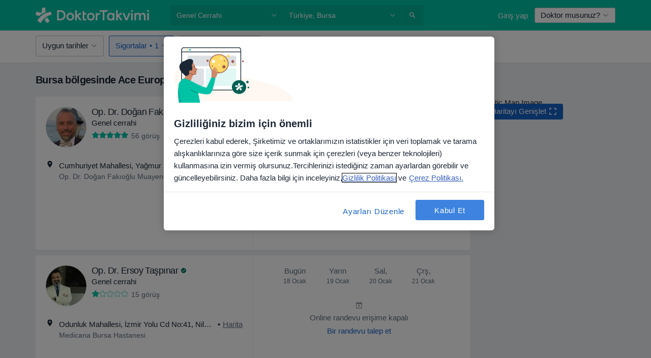

--- FILE ---
content_type: text/html; charset=UTF-8
request_url: https://www.doktortakvimi.com/genel-cerrahi/bursa/ace-european-sigorta
body_size: 111152
content:

<!DOCTYPE html>
<html lang="tr" region="tr" class="">
<head>
<!--
--------------------------------
We are looking for outstanding talent! Since you are interested in our code, maybe you are also interested in becoming part of our team.
We look forward to seeing you: https://docplanner.tech/careers
--------------------------------
-->
	
			<link rel="preconnect" href="//cookie-cdn.cookiepro.com"/>
		<link rel="preconnect" href="//platform.docplanner.com/"/>
		
		
		<link rel="preconnect" href="//s3-eu-west-1.amazonaws.com"/>
		<link rel="preconnect" href="//www.googletagmanager.com"/>
		<link rel="preconnect" href="//www.google-analytics.com"/>
		
			
			<link rel="preconnect" href="https://dev.visualwebsiteoptimizer.com" />
			<script type='text/javascript' id='vwoCode'>
				window._vwo_code || (function() {
					var account_id=772888,
						version=2.0,
						settings_tolerance=2000,
						hide_element='body',
						hide_element_style = 'opacity:0 !important;filter:alpha(opacity=0) !important;background:none !important',
						/* DO NOT EDIT BELOW THIS LINE */
						f=false,w=window,d=document,v=d.querySelector('#vwoCode'),cK='_vwo_'+account_id+'_settings',cc={};try{var c=JSON.parse(localStorage.getItem('_vwo_'+account_id+'_config'));cc=c&&typeof c==='object'?c:{}}catch(e){}var stT=cc.stT==='session'?w.sessionStorage:w.localStorage;code={use_existing_jquery:function(){return typeof use_existing_jquery!=='undefined'?use_existing_jquery:undefined},library_tolerance:function(){return typeof library_tolerance!=='undefined'?library_tolerance:undefined},settings_tolerance:function(){return cc.sT||settings_tolerance},hide_element_style:function(){return'{'+(cc.hES||hide_element_style)+'}'},hide_element:function(){return typeof cc.hE==='string'?cc.hE:hide_element},getVersion:function(){return version},finish:function(){if(!f){f=true;var e=d.getElementById('_vis_opt_path_hides');if(e)e.parentNode.removeChild(e)}},finished:function(){return f},load:function(e){var t=this.getSettings(),n=d.createElement('script'),i=this;if(t){n.textContent=t;d.getElementsByTagName('head')[0].appendChild(n);if(!w.VWO||VWO.caE){stT.removeItem(cK);i.load(e)}}else{n.fetchPriority='high';n.src=e;n.type='text/javascript';n.onerror=function(){_vwo_code.finish()};d.getElementsByTagName('head')[0].appendChild(n)}},getSettings:function(){try{var e=stT.getItem(cK);if(!e){return}e=JSON.parse(e);if(Date.now()>e.e){stT.removeItem(cK);return}return e.s}catch(e){return}},init:function(){if(d.URL.indexOf('__vwo_disable__')>-1)return;var e=this.settings_tolerance();w._vwo_settings_timer=setTimeout(function(){_vwo_code.finish();stT.removeItem(cK)},e);var t=d.currentScript,n=d.createElement('style'),i=this.hide_element(),r=t&&!t.async&&i?i+this.hide_element_style():'',c=d.getElementsByTagName('head')[0];n.setAttribute('id','_vis_opt_path_hides');v&&n.setAttribute('nonce',v.nonce);n.setAttribute('type','text/css');if(n.styleSheet)n.styleSheet.cssText=r;else n.appendChild(d.createTextNode(r));c.appendChild(n);this.load('https://dev.visualwebsiteoptimizer.com/j.php?a='+account_id+'&u='+encodeURIComponent(d.URL)+'&vn='+version)}};w._vwo_code=code;code.init();})();
			</script>
			
	
						<link rel="preload" href="//platform.docplanner.com/css/jade-dpuikitv3-ccf4255a.css" as="style"/>
					<link rel="preload" href="//platform.docplanner.com/css/jade-search-9dc41cc5.css" as="style"/>
		
									<link rel="preload" href="//platform.docplanner.com/js/goro-basic-30511e08.js" as="script"/>
					
						<link rel="preload" href="//www.googletagmanager.com/gtm.js?id=GTM-PZ83PG" as="script"/>
			<link rel="preload" href="//www.google-analytics.com/analytics.js" as="script"/>
			
	<meta charset="utf-8"/>
	<title>Bursa bölgesinde Ace European Sigorta kabul eden Genel Cerrahlar | DoktorTakvimi.com</title>

			
	  <script
    src="//cookie-cdn.cookiepro.com/consent/88361c0d-5afb-4f77-8a48-211ba40fd5d8/otSDKStub.js?v=202211201558"
    data-id="onetrust-script"
    data-language="tr"
    type="text/javascript"
    charset="UTF-8"
    data-domain-script="88361c0d-5afb-4f77-8a48-211ba40fd5d8"
  ></script>

<script type="text/javascript">
  function OptanonWrapper() {
	    }
</script>
	
	<link rel="search" type="application/opensearchdescription+xml" title="www.doktortakvimi.com" href="https://www.doktortakvimi.com/opensearch">

			<meta name="description" content="Bursa Ace European Sigorta kabul eden Genel Cerrahlar. Yorumlarını okuyabilir,  bilgilerini inceleyebilir ve uygun saatlere randevu alabilirsiniz."/>
	<meta name="robots" content="index,follow"/>
	<meta property="fb:page_id" content="122601654502559"/>
	
		
				<link rel="canonical" href="https://www.doktortakvimi.com/genel-cerrahi/bursa/ace-european-sigorta"/>
	
				
<meta property="og:image" content="//platform.docplanner.com/img/tr/open-graph/og.png?2565772545" />
	
					
<script type="text/javascript">
	var ZLApp = {
		'APICredentials': {},

		'AppConfig': {},
		'Roles' : {
      'IS_CALL_CENTER_AGENT': false,
			'IS_ZLWORKER' : false,
			'IS_CUSTOMER_CARE' : false,
			'IS_DOCTOR': false,
			'IS_FACILITY': false		},

		'Routes' : {},

		'Storage' : {
			session: sessionStorage,
			local: localStorage
		},

		'Modules': {
			CalendarEditionPage : function() {},
			AlgoliaIndexes : {},
			MapsLoader : {}
		},

		'Experiments': {},

		'pushGAEvent': function(options) {
			$(document).ready(function() {
				// Universal Google Analytics Events

				var layerData = $.extend({
					'event': 'gaTriggerEvent',
					'gaEventCategory': options[0],
					'gaEventAction': options[1],
					'gaEventLabel': options[2],
					'gaEventInteraction': options[4]
				}, options[5]);

				dataLayer.push(layerData);
			});
		},
    'pushHSEvent': function(eventValue) {
		  if (window._hsq && _hsq.push) {
				_hsq.push(["trackEvent", eventValue]);
			}
		},
		"Routing" : {
			"generate" : function(name, object) {
				return ZLApp.NativeRouting.generate(name, object);
			}
		},
		'setStorage': function(type, key, value) {
			try {
				var storage = this.Storage[type];

				storage.setItem( key, JSON.stringify(value) );

				return true;
			} catch (exception) {
				return false;
			}
		},
		'getStorage': function(type, key) {
			try {
				var storage = this.Storage[type];

				if (storage && storage.getItem(key) !== undefined && storage.hasOwnProperty(key) === true) {
					return JSON.parse(storage.getItem(key));
				} else {
					return undefined;
				}
			} catch (exception) {
				return undefined;
			}
		},
		'clearStorage': function(type, key) {
			try {
				var storage = this.Storage[type];
				storage.removeItem( key );
				return true;
			} catch (exception) {
				return false;
			}
		},
	};

	// Object container for old stuff
	window.ZL = {};
</script>


<script type="text/javascript">
	ZLApp.CrmConfig = {
		DEFAULT_CURRENCY_CODE: 'TRY',
		DEFAULT_VAT_RATE: 20,
		WITH_ZEROS: false,
		PRICE_TYPE: 'net',
		WEBSOCKET_DOMAIN: 'ws.doktortakvimi.com',
		WEBSOCKET_TOKEN: '2c595f7e-ef38-492e-b088-73e553cf86dd',
	};
</script>




<script>
	ZLApp.Const = {
		'AJAX_ROOT_ROUTE': 'www.doktortakvimi.com',
		'ALGOLIA_API_KEY': '189da7b805744e97ef09dea8dbe7e35f',
		'ALGOLIA_APP_ID': 'docplanner',
		'ALGOLIA_PREFIX': '',
		'ALGOLIA_SUFFIX': '',
		'TESTING_NAME': '',
		'BASE_DOMAIN': 'doktortakvimi.com',
		'BOOKING_APP_BOOK_VISIT': 'randevu-al',
		'BOOKING_APP_BOOK_VISIT_SLOTS': 'tarihini-sec',
		'BOOKING_SOURCE_ENABLED': false,
		'BREAKPOINTS': {
			'SCREEN_LG_MIN': 1200,
			'SCREEN_MD_MAX': 1199,
			'SCREEN_MD_MIN': 992,
			'SCREEN_SM_MAX': 991,
			'SCREEN_SM_MIN': 768,
			'SCREEN_XS_MAX': 767,
		},
		'RECAPTCHA_SITE_KEY': '6LcJm0keAAAAACk88CN2g1kWMj5oco131tYHkQS7',
		'COVID_TEST_ID': '',
		'FLU_VACCINATION_ID': '',
		'CURRENCY': '₺0 - 0',
		'CURRENT_COUNTRY_NAME': 'Türkiye',
		'CURRENT_COUNTRY_PHONE_PREFIX': '+90',
		'CURRENT_ROUTE': 'route_search_filter_specialization_city_insurance_provider',
		'DOCTOR_REGISTRATION_WITHOUT_VERIFICATION': true,
		'DOMAIN': 'www.doktortakvimi.com',
		'DWH_STATISTICS_URL': 'https://dwh-statistics.doktortakvimi.com',
		'EVENT_TRACKER_URL': 'https://event-tracker.docplanner.com',
		'FACEBOOK_FANPAGE_URL': 'https://www.facebook.com/doktortakvimi',
		'FACEBOOK_LOCALE': 'tr_TR',
		'FACILITY_URL': 'https://www.doktortakvimi.com/klinikler/__urlname__',
		'FIRST_SOCIAL_LOGIN':  false ,
		'GEOCODER_DOMAIN': 'geocoder.doktortakvimi.com',
		'GOOGLE_API_KEY': 'AIzaSyAPEkgzgNuQ7h-PLlGo4YqglJ0Ht9RIiPk',
		'GOOGLE_APP_ID': '261481822221-g7bn886gt05ojedsk0h0r10l1mge69lk.apps.googleusercontent.com',
		'GOOGLE_ONE_TAP_REDIRECT_URL': 'https://www.doktortakvimi.com/social-connect/tr_sso?_redirect=https%3A//www.doktortakvimi.com/genel-cerrahi/bursa/ace-european-sigorta',
		'HAS_UNIFIED_NAVIGATION': false,
		'HUBSPOT_ECOMMERCE_CONTACT': '',
		'HUBSPOT_ID': '442271',
		'ISO_LOCALE': 'tr',
		'IS_LOGGED': false,
		'IS_LOGGED_DOCTOR': false,
		'IS_LOGGED_FACILITY_MANAGER': false,
		'IS_PATIENT_APP': false,
		'IS_PHONE': false,
		'IS_STAGING': false,
		'LANGUAGE_CODE': 'tr_TR',
		'LOADER_IMAGE': '<p class="loader"><img src="//platform.docplanner.com/img/general/user-interface/loader-ready-white.gif?1799301098" alt=""/></p>',
		'LOADER_URL': "//platform.docplanner.com/img/general/user-interface/loader-ready-white.gif?1799301098",
		'LOCALE': 'tr',
		'MARKETING_CONSENT_IS_INFO': false,
		'MARKETING_CONSENT_PRECHECKED': false,
		'FACILITY_MARKETING_CONSENT_PRECHECKED': false,
		'MIN_QUESTION_CHARACTERS': 50,
		'PAGE_TYPE': '/search_results_visits_new',
		'PATIENT_APP_VERSION': '',
		'PATIENT_REQUEST_BASE_URL': 'https://patient-request.doktortakvimi.com',
		'PLATFORM_LINK': '//platform.docplanner.com/',
		'POST_CODE_MASK': '99999',
		'PROTOCOL': 'https',
		'REFERER': '',
		'SAAS_BASE_DOMAIN': 'docplanner.doktortakvimi.com',
		'SAAS_MANAGEMENT_WIDGET_DOMAIN': 'booking-management.doktortakvimi.com',
		'SEARCH_PATH': "https:\/\/www.doktortakvimi.com\/ara",
		'SITE_LANG': 'tr',
		'SITE_NAME': 'DoktorTakvimi',
		'SSO_DOMAIN': 'l.doktortakvimi.com',
		'SSO_SOCIAL_CONNECT': 'https://www.doktortakvimi.com/social-connect/tr_sso?_redirect=',
		'SSO_SOCIAL_CONNECT_REDIRECT_URL': 'https://www.doktortakvimi.com/social-connect/tr_sso?_redirect=https%3A//www.doktortakvimi.com/genel-cerrahi/bursa/ace-european-sigorta',
		'TERMS_URL': 'https://www.doktortakvimi.com/sartname',
		'TIMEZONE': '+03:00',
		'UPPERCASE_RATIO_ON_OPINIONS': 50,
		'USER_ID': null,
		'VISIT_URL': '',
		'WIDGETS_APP_URL': 'widgets.doktortakvimi.com',
		'SEARCH_APP_URL': 'https://search.doktortakvimi.com',
		'PSYCHOTHERAPIST_SPECIALIZATION_ID': "",
		'PSYCHOLOGY_SPECIALIZATION_ID': 131,
		'DOCTOR_CALENDAR_WIDGET_WITH_FILTERS_ENABLED': false,
		'USE_FULL_LIST_OF_INSURANCES_IN_CALENDAR_WIDGET': false,
	};

	ZLApp.isRoute = function(route) {
		if (Array.isArray(route)) {
			return route.indexOf(this.Const.CURRENT_ROUTE) > -1;
		}

		return this.Const.CURRENT_ROUTE === route;
	};
</script>


																																																																																																																																																																																																																					
<script>
	ZLApp.Gate = {"GATE_ADDRESS_EDITION_CUSTOM_REFUND_POLICY":false,"GATE_ADDRESS_ONLINE_CONSULTATION":true,"GATE_ADMIN_CHAT_GDPR":true,"GATE_BOOKING_INSURANCE":false,"GATE_BOOKING_DIRECT_INSURANCE":false,"GATE_SHOW_DISABLED_FACILITY_WIDGET":false,"GATE_AGENDA_NON_DOCTORS_FRONTEND_TEST":false,"GATE_CALENDAR_NOTIFICATION_FIND_OTHER_DOCTOR":false,"GATE_CHECK_YOUR_INSURANCE":false,"GATE_CONTEXTUAL_SEARCH_AT_HOMEPAGE":true,"GATE_COOKIE_CONSENT":true,"GATE_COVID_TEST_SEARCH":false,"GATE_FLU_VACCINATION_SEARCH":false,"GATE_CRM_ECOMMERCE_BLACK_FRIDAY":false,"GATE_CRM_ECOMMERCE_BOLETO":false,"GATE_CRM_ECOMMERCE_IBAN":false,"GATE_CRM_ECOMMERCE_IYZICO_ONE_TIME":false,"GATE_CRM_ECOMMERCE_PAYMENTS_TESTIMONIALS":true,"GATE_CRM_ECOMMERCE_PIX":false,"GATE_CRM_ECOMMERCE_PSE":false,"GATE_CRM_ECOMMERCE_SERVIPAG":false,"GATE_CRM_ECOMMERCE_SHOW_CPL_PRICING_DETAILS":false,"GATE_CRM_ECOMMERCE_WEBSITE":true,"GATE_CRM_ECOMMERCE_WEB_PAY":false,"GATE_CRM_ECOMMERCE_HIDE_PACKAGING_LANDING_CONTACT_FORM":false,"GATE_CRM_ECOMMERCE_TERMS_DETAILS":false,"GATE_CRM_IYZICO":true,"GATE_CRM_PAYU":false,"GATE_CRM_USE_SCA_AUTHENTICATION_FLOW":false,"GATE_CRM_USE_SCA_AUTHENTICATION_FLOW_SELECTIVE_BINS":false,"GATE_CRM_REFERRAL_PROGRAM_URL_REDESIGN":false,"GATE_DIRECT_INSURANCES":false,"GATE_DOCTOR_CALENDAR_FILTERS":true,"GATE_DOCTOR_LICENSE_NUMBER":true,"GATE_DOCTOR_PROFILE_TOP_BANNER_TOUCHPOINT":true,"GATE_DOCTOR_REGISTRATION_EMAIL_CONFIRMATION":false,"GATE_DOCTOR_STATISTICS_VIDEO":false,"GATE_OPENING_HOURS":false,"GATE_ECOMMERCE_PREMIUM_LANDING_MODAL":false,"GATE_ECOMMERCE_PREMIUM_LANDING_MODAL_MARKETING":false,"GATE_ECOMMERCE_PRICING_WEBSITE_ON_DEFAULT":false,"GATE_ECOMMERCE_WEBSITE_TOGGLE_ADDITIONAL_TEXT":true,"GATE_ECOMMERCE_THANK_YOU_PAGE_NEW_ONBOARDING_WIZARD":true,"GATE_ECOMMERCE_UNPAID_INVOICES_MODAL":false,"GATE_PRELOAD_GTM":true,"GATE_ENABLE_LICENSE_NUMBER_VERIFICATION":false,"GATE_FACILITY_CALENDAR_SERVICE_STEP":true,"GATE_FACILITY_CALENDAR_SORT_BY_NAME":false,"GATE_FACILITY_PROFILE_TOP_BANNER_TOUCHPOINT":false,"GATE_FACILITY_REGISTRATION":false,"GATE_FACILITY_REGISTRATION_EMAIL_CONFIRMATION":false,"GATE_FACILITY_SERVICES_TABLE":false,"GATE_REFACTORED_FACILITY_ITEM_ABOUT":false,"GATE_FIND_ANOTHER_SPECIALIST_WHEN_NO_AVAILABILITY":false,"GATE_GDPR_MARKETING_CONSENT_MANDATORY":false,"GATE_GDPR_REGISTRATION_INFORMATION":false,"GATE_GENERAL_MARKETING_AGREEMENT":false,"GATE_GOOGLE_ONE_TAP_LOGIN":false,"GATE_HIDE_NEARBY_DOCTORS_ON_NON_COMMERCIAL_PROFILE":true,"GATE_HIDE_PRICES_FOR_PATIENTS_WITH_INSURANCE":false,"GATE_HOMEPAGE_PATIENT_APP_BANNER":true,"GATE_HUBSPOT":true,"GATE_INSURANCE_PLANS":false,"GATE_LOCATION_DETAILS":true,"GATE_MODERATION_DOCTOR_ITEM_REQUIRED":true,"GATE_MODERATION_DOCTOR_ITEM_SPECIALIZATION":false,"GATE_MODERATION_DOCTOR_SPECIALIZATION":true,"GATE_MODERATION_EDIT_OPINION_BY_MODERATOR":true,"GATE_MODERATION_OPINION_TRUST_SCORE_DISPLAY":true,"GATE_MODERATION_AUTOMODERATOR_PARAMS_BUTTON_DISPLAY":true,"GATE_MODERATION_PANEL_DOCTOR_NEW_BY_SELF":true,"GATE_MODERATION_SPECIALIZATION_DOCUMENT_VERIFICATION":false,"GATE_NEW_SEARCH_DISTRICT_FILTERS":false,"GATE_NEW_SEARCH_FORCE_DOCTORS_ON_LANDING_PAGES":false,"GATE_NEW_SEARCH_ONLINE_CONSULTATION_BANNER":true,"GATE_NEW_SEARCH_PATIENT_APP_BANNER":true,"GATE_ONLINE_CONSULTATION_CALENDAR_PAYMENT_TIP":false,"GATE_ONLINE_LANDING_REAL_TESTIMONIALS":false,"GATE_OPINIONS_NEW_FLOW_SAMPLE_OPINIONS":true,"GATE_OPINIONS_NEW_FLOW_REQUIRE_LOGIN_JUST_BEFORE_SUBMIT":false,"GATE_OPINION_SIGNATURE_HIDE":false,"GATE_OPINION_SORTING_SHOW":false,"GATE_PB_DECIMAL_PART_IN_PRICES":true,"GATE_ENABLE_ALL_PATIENT_APP_BANNER":true,"GATE_ENABLE_BROWSER_CHAT_PATIENT_APP_BANNER":true,"GATE_QA_PATIENT_APP_BANNER":true,"GATE_USE_NEW_MESSENGER_APP":true,"GATE_CHAT_ENABLE_NEW_ON_LOAD_BANNER":true,"GATE_CHAT_ENABLE_NEW_ON_LOAD_CONFIRMATION_BANNER":true,"GATE_DEEPLINK_SEND_DIRECT_REGISTRATION_TRACKING":true,"GATE_DLP_VWO_EXPERIMENT_ENABLED":false,"GATE_ENABLE_DLP_SURVEY":false,"GATE_Q_AND_A":false,"GATE_Q_AND_A_ALLOW_PRIVATE_QUESTIONS":false,"GATE_Q_AND_A_ANSWER_MODERATION":false,"GATE_Q_AND_A_PRIVATE_QUESTIONS_PANEL_VUE":false,"GATE_RECURRING_CREDIT_CARD_PAYMENT":true,"GATE_SAVE_DOCTOR_PROFILE":true,"GATE_SAVE_DOCTOR_PROFILE_NON_LOGGED":true,"GATE_SENTRY_JS":true,"GATE_DATADOG_RUM_JS":true,"GATE_SENTRY_PERFORMANCE_TRACING":false,"GATE_SEO_ENABLE_NEW_DOCTOR_HOMEPAGE_SECTION":false,"GATE_SHOW_ADDRESS_FACILITY_WARNING":true,"GATE_SHOW_DOCTOR_PROFILE_EDITION_DESCRIPTION":false,"GATE_HIDE_REQUEST_SERVICES":false,"GATE_SHOW_GDPR_CHECKBOX":false,"GATE_SHOW_PHONE_ON_NON_COMMERCIAL_DOCTORS":false,"GATE_SLOT_RELEASED":true,"GATE_STRONG_PASSWORD_VALIDATOR":true,"GATE_TIMEZONE_ONLINE_CONSULTATION":false,"GATE_TURKISH_LAW_COMPLIANCE":true,"GATE_USER_REGISTRATION_EMAIL_CONFIRMATION":false,"GATE_VUE_LOCATION_AUTOCOMPLETE_LOGS":false,"GATE_VUE_WIDGETS":true,"GATE_WEBSOCKETS":true,"GATE_MODERATION_SPECIALIZATION_DOCUMENT_VERIFICATION_SENT_EMAIL":false,"GATE_TEST_ACCOUNTS_DASHBOARD_FACILITY_ACCOUNTS_TOGGLE":true,"GATE_OPINION_ACTIVATION_AND_EMAIL_VERIFICATION_VIA_EMAIL":false,"GATE_RECAPTCHA_ENTERPRISE_OPINIONS_FLOW":true,"GATE_OPINIONS_REMOVE_OTHER_FROM_LOCATION_DROPDOWN":false,"GATE_ECOMMERCE_USE_IFRAME":false,"GATE_DOCTOR_REGISTRATION_MODERATION_PANEL":true,"GATE_CRM_FIRST_CLASS_ECOMMERCE_PROMOTION":false,"GATE_OPINIONS_FOR_FACILITIES":false,"GATE_UNSUBSCRIBE_SMS_FOOTER":true,"GATE_OPINIONS_FACILITY_DOCTOR_DROPDOWN":false,"GATE_OPINIONS_FACILITY_ADDRESSES_DROPDOWN":false,"GATE_PATIENT_REQUEST_BUTTON":false,"GATE_ENABLE_PATIENT_REQUEST_WEBVIEW":false,"GATE_USE_NEW_PATIENT_REQUEST_PAGE":false,"GATE_PATIENT_REQUEST_VERIFICATION_STEP":false,"GATE_DOCTOR_OUT_OF_OFFICE":false,"GATE_GET_DOCTOR_CERTIFICATE":false,"GATE_CRM_ECOMMERCE_PACKAGING_LANDING":true,"GATE_CRM_ECOMMERCE_PACKAGING_LANDING_HIDE_ICONS":false,"GATE_CRM_ECOMMERCE_CUSTOMER_SUPPORT_SECTION":true,"GATE_REQUEST_PROFILE_CHANGES_WITH_TEXT_BOX":false,"GATE_FETCH_CUSTOMER_DATA_BY_TAX_NUMBER":false,"GATE_ECOMMERCE_ACCEPT_COMPANY_GMB":true,"GATE_CRM_CUSTOMER_TAX_NUMBER_NOT_REQUIRED":false,"GATE_BULK_OBJECT_VERIFICATION":true,"GATE_USER_TOOL_V2":true,"GATE_BANNER_REDIRECT_TO_LISTING":false,"GATE_SHOULD_CHECK_BOOKABLE_SERVICES_ON_FACILITY_PROFILE":true,"GATE_SHOULD_CHECK_BOOKABLE_DOCTORS_ON_FACILITY_PROFILE":true,"GATE_NEW_SEARCH_HIDE_DOCTOR_SERVICES":true,"GATE_SHOW_PRICE_INCREASE_MODAL":false,"GATE_OPINIONS_ABUSE_REPORT_VIA_EMAIL_POSSIBLE":false,"GATE_TRUST_BANNER_CERTIFICATES_PL":false,"GATE_USE_TEST_COOKIEPRO":false,"GATE_CHAT_SEND_HEALTH_PROFILE_BUTTON":false,"GATE_DOCTOR_SPECIALIZATION_IN_PROGRESS":false,"GATE_PATIENT_APP_EVENT_INTERCEPTOR":true,"GATE_DP_SPACES_HEADER":false,"GATE_CRM_ECOMMERCE_PACKAGING_LANDING_FUTURE_PRICINGS":false,"GATE_DE_SEARCH_FILTER_SLOTS_BY_INSURANCE_PROVIDER":false,"GATE_ENABLE_EFR_DEEPLINK_PARAM":true,"GATE_ENABLE_UNLEASH_FOR_DLP":true,"GATE_ENABLE_UNLEASH_CACHING_FOR_DLP":false,"GATE_VISIBILITY_SPACE_PROMO_MATERIALS_PAGE":false,"GATE_FACILITY_PROFILE_PRICE_RANGES":false,"GATE_VISIBILITY_SPACE_FIRST_CLASS_PAGE":false,"GATE_FACILITY_PROFILE_GROUP_SERVICES_BY_DESCRIPTION":false,"GATE_OPINION_VERIFIED_BY_PAYMENT":false,"GATE_OPINION_MERGED_VERIFICATION_BADGES_FRONTEND":true,"GATE_NEW_DOCTOR_REGISTRATION_FLOW":true,"GATE_PRE_REGISTER_STEP":true,"GATE_DOCTOR_WELCOME_MODAL":true,"GATE_Q_AND_A_PATIENT_PANEL_SHOW_ALL":true,"GATE_SEARCH_MED24_BANNER":false,"GATE_DOCTOR_DASHBOARD":false,"GATE_NEW_SERVICES_SECTION_WITH_CUSTOM_NAMES":false,"GATE_SAAS_FOR_FREEMIUM":false,"GATE_FIRST_CLASS_LANDING_PAGE_MODALITIES":false,"GATE_CALENDAR_REQUEST_PHONE_NUMBER":false,"GATE_SHOW_ASK_FOR_CALENDAR_MODAL":false,"GATE_GOOGLE_ONE_TAP_LOGIN_MOVED_FROM_GTM":true,"GATE_SHOW_STATISTICS_ICON":true,"GATE_DOCTOR_DASHBOARD_CALENDAR_REQUESTS":false,"GATE_ENABLE_SAAS_INSURANCE_CONFIGURATION":false,"GATE_SHOW_NEAR_ME":true,"GATE_OOPS_WIDGET":true,"GATE_FACILITY_PROFILE_MERGE_SERVICES_FOR_MULTIPLE_SPECS":true,"GATE_CRM_SHOW_ECOMMERCE_SECURE_PAYMENT_TEXT":false,"GATE_DOCTOR_PROFILE_EDITION_GENDER_ALLOW_OTHER":false,"GATE_ENABLE_ADDITIONAL_ONLINE_RESULTS_EXPERIMENT":true,"GATE_ENABLE_RADIUS_SEARCH_RESULTS_EXTENSION":true,"GATE_CRM_SHOW_ECOMMERCE_NOA_TERMS_2":false,"GATE_PHARMACIES_SEARCH":false,"GATE_SEARCH_ASSISTANT_EXPERIMENT_AUTO_SHOW":false,"GATE_SEARCH_ASSISTANT_BANNER_EXPERIMENT":true,"GATE_SEARCH_ASSISTANT_EXPERIMENT_SA_FROM_AUTOCOMPLETE":true,"GATE_VISIBILITY_EXPERIMENT":false,"GATE_BOOKING_PUBLIC_INSURANCE_FLOW_FRONTEND":false,"GATE_SEARCH_INSURANCE_LISTINGS_FILTER_PROCESSING":false,"GATE_MARKETPLACE_PAYMENTS_BNPL_RESCHEDULES":false,"GATE_VISIBILITY_ADDRESS_EDITOR_VALIDATION_DOCTOR":false,"GATE_VISIBILITY_ADDRESS_EDITOR_VALIDATION_FACILITY":true,"GATE_DOCTOR_NEW_MODERATION_NEW_ENDPOINT":true,"GATE_PB_INSURANCES_AVAILABILITY_SEARCH":false,"GATE_VISIBILITY_SA_HIDE_LIVE_LOCATION_QUESTION":false,"GATE_PB_AB_TEST_AVAILABILITY_CALENDAR":false,"GATE_CRM_NOA_PROMO_BLACK_FRIDAY":false,"GATE_CRM_NOA_PROMO_BLACK_FRIDAY_PRICE_INFO":false,"GATE_DOCTOR_REGISTRATION_LICENSE_REQUIRED_BY_SPECIALIZATION":true,"GATE_SUPPORT_DOCUMENT_UPLOAD_WITH_LICENSE_NUMBER":true,"GATE_ADDRESS_EDITOR_STREET_NUMBER_NOT_MANDATORY":true,"GATE_VISIBILITY_FC_PAGE_BLACK_FRIDAY_PROMO":false,"GATE_KEEP_DOCTOR_LICENSE_NUMBER_HIDDEN_IN_PROFILE":true,"GATE_DOCTOR_REGISTRATION_LICENSE_NUMBER_PAGE":false,"GATE_DOCTOR_REGISTRATION_VALUE_PROPOSITION_ASIDE":true,"GATE_ADDRESS_EDITOR_ZIP_CODE_NOT_MANDATORY":true};

	ZLApp.isGranted = function(gate) {
		return this.Gate[gate];
	};
</script>


	<script>
		ZLApp.Lang = {
						"@Disease": "hastalik",
			"@List": "liste",
			"@Map": "harita",
			"abandoned_cart_button": "Tarihi onaylay\u0131n",
			"abandoned_cart_description": "Randevunuzu tam anlam\u0131yla alabilmek i\u00e7in \u00f6ncelikle i\u015flemleri tamamlaman\u0131z gerekiyor.",
			"abandoned_cart_header": "Randevu alma i\u015fleminiz hen\u00fcz tamamlanmad\u0131",
			"add": "Ekle",
			"add_patient": "Hasta ekle",
			"address": "Adres",
			"addresses_with_no_online_booking": "Di\u011fer adresler",
			"advance_schedule_calendar_address": "Adres",
			"are_you_sure": "Emin misiniz?",
			"autocomplete_disease": "hastalik",
			"autocomplete_loading": "Sonu\u00e7lar i\u00e7in ara\u015ft\u0131rma yap\u0131yoruz",
			"autocomplete_search_empty": "Ne ar\u0131yorsunuz?",
			"autocomplete_search_prefix": "Ara",
			"autocomplete_specialization": "Uzmanl\u0131k",
			"booking_sms_conf_after_resend_hint": "Size yeni bir SMS g\u00f6nderdik! Bu sefer 2 dakikadan daha az bir s\u00fcrede ula\u015facakt\u0131r",
			"brand_doctors": "doktor",
			"calendar_placeholder_title": "Online Randevu Takvimi",
			"call": "Bizi aray\u0131n",
			"cancel": "\u0130ptal",
			"changes_sent_to_moderation": "De\u011fi\u015fiklikler edit\u00f6rlerimize g\u00f6nderilmi\u015ftir. Moderasyon s\u00fcreci tamamlanana kadar, de\u011fi\u015fiklik \u00f6ncesi i\u00e7erik profilinizde g\u00f6r\u00fcn\u00fcr olmayacakt\u0131r.",
			"chat_error_message": "En son mesajlar\u0131 g\u00f6rmek i\u00e7in l\u00fctfen sayfay\u0131 yenileyin.",
			"check_other_calendars": "Takvim olan adresleri g\u00f6ster",
			"clinics_autocomplete": "Hastane",
			"close": "Kapat",
			"comment_should_not_capitalize": "Yorumlar tamam\u0131 b\u00fcy\u00fck harfler ile yaz\u0131lmamal\u0131d\u0131r",
			"comment_to_short": "G\u00f6r\u00fc\u015f\u00fcn\u00fcz en az %minCharacters% karakter uzunlu\u011funda olmal\u0131d\u0131r. \u015eu anda %currentCount% karakter uzunlu\u011fundad\u0131r.",
			"common_refresh": "Yenile",
			"components.question.doctor.book": "Randevu al",
			"confirm_when_slot_remove": "Bu zaman dilimini ger\u00e7ekten silmek istiyor musunuz?",
			"congratulations_reminders_set": "Tebrikler. Hat\u0131rlatma ayarland\u0131.",
			"disable": "devre d\u0131\u015f\u0131 b\u0131rak",
			"doctor_all_addresses": "Adresler (%{count})",
			"doctor_all_addresses_one": "Adres",
			"doctor_autocomplete": "Uzman",
			"doctor_edition_facility_type_header": "Yeni Adres Ekleyin",
			"doctor_edition_online_office_name": "Online Dan\u0131\u015fmanl\u0131k Adresi Ad\u0131",
			"doctor_opinions_show_opinions": "D\u00fc\u015f\u00fcnceleri g\u00f6ster",
			"doctor_profile_add_opinion": "G\u00f6r\u00fc\u015f ekle",
			"doctor_service": "Hizmet",
			"doctor_verificated_successfully": "Teyit edilmi\u015f profil",
			"doctor_with_calendar": "Randevu yok",
			"edit": "d\u00fczenle",
			"edit_visit_patient": "Hastay\u0131 d\u00fczenle",
			"enable": "etkinle\u015ftir",
			"errorTryLater": "Hata olu\u015ftu. Tekrar deneyin.",
			"error_while_uploading_photos": "A\u011f\u0131m\u0131z foto\u011fraflar\u0131n\u0131z\u0131 i\u015flerken bir problem oldu. L\u00fctfen boyutlar\u0131n\u0131 k\u00fc\u00e7\u00fcltmeyi ya da tek tek y\u00fcklemeyi deneyin.",
			"expand_map": "Haritay\u0131 Geni\u015flet",
			"facility": "Kurulu\u015f",
			"facility_listing_context_alert": "Adres, uzmanl\u0131k veya hekim\/uzman de\u011fi\u015fiklikleri durumunda arad\u0131\u011f\u0131n\u0131z hizmetin verilmemesi veya sigortan\u0131z taraf\u0131ndan kapsanmamas\u0131 durumuyla kar\u015f\u0131la\u015fabilirsiniz.",
			"facility_name_plaxeholder": "\u00f6r. Hacettepe \u00dcniversitesi Hastanesi",
			"fieldNotEmpty": "Bu alanlar bo\u015f b\u0131rak\u0131lamaz",
			"filter_info_box": "Filtreleri kullanarak arad\u0131\u011f\u0131n\u0131z kriterlere uygun uzmanlar\u0131 veya hastaneleri bulabilirsiniz.",
			"finish": "Bitir",
			"forward": "\u0130leri",
			"from": "Ba\u015flang\u0131\u00e7",
			"generic-book-appointment": "Randevu al",
			"google_calendar_cancel_sync_text": "Senkronizasyonu iptal etmek istedi\u011finize emin misiniz?",
			"import_address_name": "Hizmet Verdi\u011finiz Adres Ad\u0131",
			"incorrect_date": "Yanl\u0131\u015f tarih!",
			"insurance_box_title": "Belirli bir sigorta kabul eden bir doktor\/uzman m\u0131 ar\u0131yorsunuz? Se\u00e7eneklerimizi kontrol edin",
			"internal_number_warning": "Ba\u011flant\u0131 ba\u015flad\u0131ktan sonra l\u00fctfen a\u015fa\u011f\u0131daki dahili numaray\u0131 girin: ",
			"iyzico_credit_card_authorization_invalid_data": "Ge\u00e7ersiz veri girildi. L\u00fctfen bizimle ileti\u015fime ge\u00e7in.",
			"less": "daha az",
			"link_doctor_to_clinic.choose_clinic.placeholder": "\u00c7al\u0131\u015ft\u0131\u011f\u0131n\u0131z kurumun ad\u0131n\u0131 arat\u0131n",
			"link_doctor_to_clinic.choose_clinic.title": "\u00c7al\u0131\u015ft\u0131\u011f\u0131n\u0131z kurumu se\u00e7in",
			"loadingWait": "Y\u00fckleme s\u00fcr\u00fcyor. L\u00fctfen bekleyin...",
			"map": "harita",
			"map_empty_state_CTA": "Sonu\u00e7lar\u0131 g\u00f6rmek i\u00e7in haritay\u0131 yak\u0131nla\u015ft\u0131r\u0131n ya da hareket ettirin.",
			"map_empty_state_copy_generic": "Bu b\u00f6lgede hi\u00e7 uzman yok",
			"map_empty_state_copy_spec": "Bu b\u00f6lgede %dentists% bulunamad\u0131",
			"map_search": "Bu b\u00f6lgede ara",
			"map_test_modal_CTA": "Listeye geri d\u00f6n",
			"map_test_modal_text": "Yeni haritam\u0131z \u00fczerinde \u00e7al\u0131\u015f\u0131yoruz, yak\u0131nda yay\u0131nda olacak.",
			"map_test_modal_text_headline": "Yap\u0131m a\u015famas\u0131nda.",
			"mobile_sign_as": "\u015eu adla imzalay\u0131n:",
			"mobile_specialization": "Uzmanl\u0131k",
			"mobile_visit_try_again": "Tekrar dene",
			"more": "daha fazla",
			"move_visit": "Randevuyu yeniden planla",
			"no": "Hay\u0131r",
			"no_calendar_in_your_location": "Bulundu\u011funuz b\u00f6lge i\u00e7in online randevu se\u00e7ene\u011fi bulunmuyor.",
			"no_open_slots": "Randevu i\u00e7in \u00e7a\u011fr\u0131 merkezini arayabilirsiniz.",
			"no_results_for": "\u015eunun i\u00e7in arama sonucu bulunamad\u0131:",
			"no_slots_facility_cta": "Profili G\u00f6r",
			"no_slots_facility_info": "Bu kurumda online uygunlu\u011fu bulunan bir doktor veya uzman bulunamad\u0131",
			"online_consultation_doc_card_label": "Online dan\u0131\u015fmanl\u0131k hizmeti sunuyor",
			"pagination_next": "Sonraki",
			"pagination_previous": "\u00d6nceki",
			"panel_delete-me-modal_no": "Hesab\u0131m\u0131 silme",
			"panel_delete-me-modal_yes": "Hesab\u0131m\u0131 sil",
			"patient_visit_cancel_modal_confirm": "Randevunuzu iptal etmek istedi\u011finizden emin misiniz? ",
			"patients_marketing_consent_modal_cta_no": "Hay\u0131r, te\u015fekk\u00fcrler",
			"patients_marketing_consent_modal_cta_yes": "Evet, DoktorTakvimi'nden haber alay\u0131m",
			"patients_marketing_consent_modal_desc": "Yeni \u00f6zelliklerimiz ve hizmetlerimiz hakk\u0131nda tan\u0131t\u0131m bilgileri al\u0131n. Bu sayede, kendinizin ve sevdiklerinizin sa\u011fl\u0131\u011f\u0131yla ilgilenmek i\u00e7in DoktorTakvimi'nden iyi \u015fekilde faydalanacaks\u0131n\u0131z.",
			"patients_marketing_consent_modal_legal_txt": "DoktorTakvimi ile ilgili haberleri sizinle payla\u015fmak i\u00e7in izninize ihtiyac\u0131m\u0131z var. \u0130zninizi istedi\u011finiz zaman geri \u00e7ekebilirsiniz.",
			"patients_marketing_consent_modal_legal_txt_learn_more": "Gizlilik politikam\u0131zla ilgili daha fazla bilgi edinin.",
			"patients_marketing_consent_modal_legal_txt_tooltip": "Onay verdi\u011finizde DoktorTakvimi taraf\u0131ndan ileti\u015fim bilgilerinize sundu\u011fumuz \u00fcr\u00fcn ve hizmetlere ili\u015fkin bilgi verilmesi, tan\u0131t\u0131m faaliyetlerinin y\u00fcr\u00fct\u00fclmesi, kampanyalar hakk\u0131nda duyurular yap\u0131lmas\u0131 i\u00e7in elektronik ticari ileti g\u00f6nderilmesine izin vermi\u015f olursunuz. \u0130zninizi istedi\u011finiz zaman geri \u00e7ekebilece\u011finizi unutmay\u0131n. <a href=\"https:\/\/www.doktortakvimi.com\/gizlilik\">Gizlilik politikam\u0131z hakk\u0131nda daha fazla bilgi edinin.<\/a>",
			"patients_marketing_consent_modal_title": "\u0130lk bilen siz olun",
			"price_from": "Ba\u015flang\u0131\u00e7 %price%",
			"private_question_tr_moderation_modal": "Te\u015fekk\u00fcrler.\nCevab\u0131n\u0131z e-posta arac\u0131l\u0131\u011f\u0131 ile soru soran ki\u015fiye iletilecektir.",
			"provide_visit_location": "Ziyaret yeri gereklidir",
			"qna_question_delete_confirm": "Bu soruyu silmek istedi\u011finden emin misin?",
			"rate_error": "G\u00f6r\u00fc\u015f eklemek i\u00e7in \u00f6nce puan vermelisiniz",
			"registration.facility.user_position.doctor": "Hekim \/ Uzman",
			"reminder_removed": "Hat\u0131rlatma kald\u0131r\u0131ld\u0131",
			"remove_slot_error_message": "D\u00f6nem kald\u0131r\u0131lamad\u0131",
			"removing": "Kald\u0131r\u0131l\u0131yor",
			"reset_filters": "S\u0131f\u0131rla",
			"saving": "Kaydediyor...",
			"search_all_filters": "T\u00fcm Filtreler",
			"search_calendar_missing": "Takvim mevcut de\u011fil!",
			"search_doctors": "Doktor ara",
			"search_error_no_location": "Kullan\u0131c\u0131n\u0131n konumu tespit edilemiyor",
			"search_filter_calendar": "DoktorTakvimi Randevu",
			"search_filter_calendar_description": "Sadece DoktorTakvimi \u00fczerinden randevu alabilece\u011finiz doktorlar\u0131\/uzmanlar\u0131 g\u00f6ster",
			"search_filter_clinics": "Klinikler",
			"search_filter_dates_per_date": "Randevu Tarihi",
			"search_filter_diseases": "Hastal\u0131klar",
			"search_filter_districts": "\u0130l\u00e7eler",
			"search_filter_doctors": "Doktorlar\/Uzmanlar",
			"search_filter_doctors_clinics": "Her ikisi de",
			"search_filter_entity_type": "Listelenecekler",
			"search_filter_insurances": "Sigortalar",
			"search_filter_kids_friendly": "\u00c7ocuk Hasta Kabul Eden",
			"search_filter_kids_friendly_description": "Gen\u00e7 hastalar\u0131 tedavi eden doktorlar\/uzmanlar",
			"search_filter_payment_methods": "\u00d6deme Y\u00f6ntemleri",
			"search_filter_services": "Hizmetler",
			"search_filter_specializations": "Uzmanl\u0131klar",
			"search_in_doctors": "Doktorlarda veya uzmanlarda \"%{QUERY}\" ara",
			"search_in_facilities": "Hastane veya kliniklerde \"%{QUERY}\" ara",
			"search_see_profile": "Profili g\u00f6r\u00fcnt\u00fcleyin",
			"search_sort_by": "S\u0131rala",
			"search_sorter": "S\u0131rala",
			"search_sorter_availability": "En yak\u0131n randevu zaman\u0131",
			"search_sorter_factor_based": "\u00d6nerilen",
			"search_sorter_rating": "G\u00f6r\u00fc\u015fler",
			"search_sorter_recommended": "\u00d6nerilen",
			"search_whole_website": "\"%phrase%\"  i\u00e7in t\u00fcm sitede ara",
			"selectService": "Hizmet se\u00e7in",
			"selectSpecialization": "Uzmanl\u0131k alan\u0131 se\u00e7in",
			"select_choose": "---- se\u00e7in ----",
			"selected": "Se\u00e7ilen",
			"send_opinion": "G\u00f6r\u00fc\u015f g\u00f6nder",
			"services_and_prices_no_price": "-",
			"set_visit_button": "Randevu al",
			"show_more": "T\u00fcm\u00fcn\u00fc g\u00f6ster",
			"show_phone": "Telefonla ula\u015f\u0131n",
			"show_yesterday": "D\u00fcn\u00fc g\u00f6ster",
			"super_doctor_mail_CTA_see_all_opinions": "T\u00fcm yorumlar\u0131 g\u00f6r",
			"terms_of_visits_addition": "Ziyaret tarihleri ekleniyor",
			"toast_remove_slot_title": "Terim silindi!",
			"toast_undo_remove_slot_title": "Terim restore!",
			"unexpected_error": "Beklenmeyen hata olu\u015ftu!",
			"unsaved_changes": "Kaydedilmemi\u015f baz\u0131 de\u011fi\u015fiklikler var. Bunlar\u0131 kaydetmek i\u00e7in sayfada kalmak istiyor musunuz?",
			"validation.email": "Ge\u00e7erli bir e-posta adresi verin",
			"validation.maxLength": "G\u00f6r\u00fc\u015f\u00fcn\u00fcz\u00fcn uzunlu\u011fu biraz fazla. L\u00fctfen %{max} ya da daha az olacak \u015fekilde d\u00fczenleyiniz.",
			"validation.minLength": "Bu i\u00e7erik \u00e7ok k\u0131sa. Sorunuz en az %{min} karakter uzunlu\u011funda veya daha fazla olmal\u0131d\u0131r.",
			"validation.required": "Bu alan zorunludur",
			"validator_email": "Ge\u00e7erli bir e-posta adresi verin",
			"validator_required": "Bu alan zorunludur",
			"visit_details_saving_progress": "Kaydediliyor...",
			"visit_details_visit_cancelled": "Randevu iptal edildi",
			"visit_out_of_schedule": "Planda yer almayan muayene",
			"visit_report_select_all": "T\u00fcm\u00fcn\u00fc se\u00e7",
			"visit_select_date": "Randevu tarihini se\u00e7",
			"wait_a_moment": "Biraz bekleyin...",
			"warning": "Uyar\u0131",
			"we_are_checking_your_localization": "Yerinizi ar\u0131yoruz...",
			"widget_default_specialist": "Hekimler\/uzmanlar",
			"widget_show_reviews": "D\u00fc\u015f\u00fcnceleri g\u00f6ster",
			"yes": "Evet",
			"you_have_x_custom_calendar_configs": "de\u011fi\u015ftirilmi\u015f programl\u0131 $amount haftan\u0131z var",
			"you_need_characters": "Yazman\u0131z gereken en az: %{currentCount} karakter daha  vard\u0131r.",
			"your_account_demo_1": "Yeni ziyaret listesinin nas\u0131l \u00e7al\u0131\u015ft\u0131\u011f\u0131na g\u00f6z at\u0131n",
			"your_account_demo_2": "Takvimden, kayd\u0131rma yerine bir tarih se\u00e7ebilirsiniz",
			"your_account_demo_3": "1 t\u0131klama ile randevu alabilirsiniz",
			"your_account_demo_4": "Verilen adres listesinden se\u00e7im yapabilirsiniz",
			"your_account_demo_5": "Daha \u00f6nce yapm\u0131\u015f oldu\u011funuz rezervasyonun detaylar\u0131n\u0131 de\u011fi\u015ftirebilirsiniz",
			"your_account_demo_6": "Detayland\u0131r\u0131lm\u0131\u015f bilginin listedeki yeri i\u00e7in t\u0131klay\u0131n",
	
			'all_specs': 'T\u00FCm\u0020Bran\u015Flar',
			'banner_promote_app_cta_2': 'Uygulamaya\u0020Gidin',
			'banner_promote_app_text_1': 'Uygulamam\u0131z\u0131\u0020indirin\u0020ve\u0020sa\u011Fl\u0131k\u0020hizmetine\u0020ula\u015Fman\u0131n\u0020en\u0020iyi\u0020ve\u0020kolay\u0020halini\u0020deneyimleyin',
			'call_center_info_placeholder_transport': '\u00D6r.\u0020\u0022Muayenehaneye\u0020ula\u015Fmak\u0020i\u00E7in\u0020metronun\u0020ikinci\u0020\u00E7\u0131k\u0131\u015F\u0131ndan\u0020\u00E7\u0131k\u0131n....\u0022',
			'directions_parking': 'Yol\u0020tarifi\u0020ve\u0020park',
			'docplanner_payments_action_required': 'docplanner_payments_action_required',
			'docplanner_payments_action_required_tip1': 'docplanner_payments_action_required_tip1',
			'docplanner_payments_action_required_tip2': 'docplanner_payments_action_required_tip2',
			'docplanner_payments_action_required_update_button': 'docplanner_payments_action_required_update_button',
			'doctor_edition_remote_instructions_header': 'Online\u0020g\u00F6r\u00FC\u015Fme\u0020i\u00E7in\u0020detaylar',
			'doctor_edition_remote_instructions_placeholder': '\u00D6rne\u011Fin\u0020\u0028E\u011Fer\u0020bizim\u0020g\u00F6r\u00FC\u015Fme\u0020arac\u0131m\u0131z\u0131\u0020kullanmayacaksan\u0131z\u0029\u003A\na\u0029\u0020\u0020Video\u0020g\u00F6r\u00FC\u015Fme\u0020arac\u0131n\u0131\u0020indirin\u0020\u0028Skype,\u0020Whatsapp\u0020vs.\u0029\u0020\u005Blink\u0020ekleyebilirsiniz\u005D\nb\u0029\u0020Giri\u015F\u0020bilgilerinizi\u0020unutmamak\u0020i\u00E7in\u0020not\u0020edin\nc\u0029\u0020Beni\u0020ki\u015Filerinize\u0020ekleyin\u0020\u005Bkullan\u0131c\u0131\u0020ad\u0131n\u0131z\u0131\u0020ekleyebilirsiniz\u005D\nd\u0029\u0020\u0130nternet\u0020ba\u011Flant\u0131n\u0131z\u0131\u0020kontrol\u0020edin\u0020ve\u0020g\u00F6r\u00FC\u015Fmeden\u002010\u002D15\u0020dakika\u0020\u00F6nce\u0020haz\u0131r\u0020olun',
			'doctor_edition_remote_instructions_tip': 'Buraya\u0020dan\u0131\u015Fanlar\u0131n\u0131z\u0131n\u0020online\u0020g\u00F6r\u00FC\u015Fmeye\u0020haz\u0131rlanabilmeleri\u0020i\u00E7in\u0020a\u00E7\u0131klama\u0020yazabilirsiniz.\u0020\u00D6rne\u011Fin,\u0020nas\u0131l\u0020ba\u011Flanacaklar\u0131n\u0131\u0020veya\u0020problem\u0020ya\u015Fad\u0131klar\u0131nda\u0020nereyi\u0020kontrol\u0020etmeleri\u0020gerekti\u011Fi\u0020gibi\u0020bilgileri\u0020yazabilirsiniz.\u0020Ayr\u0131ca\u0020teknik\u0020sorunlarla\u0020kar\u015F\u0131la\u015Fmamak\u0020i\u00E7in\u0020g\u00F6r\u00FC\u015Fmeden\u002010\u002D15\u0020dakika\u0020\u00F6nce\u0020haz\u0131r\u0020olmalar\u0131n\u0131\u0020tavsiye\u0020edebilirsiniz.',
			'doctor_panel_address_details': 'Hastan\u0131z\u0131n\/dan\u0131\u015Fan\u0131n\u0131z\u0131n\u0020randevu\u0020ald\u0131ktan\u0020sonra\u0020g\u00F6rece\u011Fi\u0020yol\u0020tarifi.\u0020\u00D6r\u003A\u0020lokasyonun\u0020tarifi,\u0020binan\u0131n\u0020giri\u015Fi\u0020veya\u0020toplu\u0020ta\u015F\u0131ma\u0020ile\u0020nas\u0131l\u0020gelindi\u011Fi\u0020vs.',
			'has_unpaid_invoices_btn': '\u00D6deme\u0020y\u00F6ntemi\u0020se\u00E7',
			'has_unpaid_invoices_content': '\u00D6demeyi\u0020internet\u0020\u00FCzerinden\u0020veya\u0020banka\u0020havalesi\u0020yoluyla\u0020yapabilirsiniz.',
			'has_unpaid_invoices_title': 'Hesab\u0131n\u0131zda\u0020\u00F6denmemi\u015F\u0020bir\u0020faturan\u0131z\u0020var.',
			'marketplace_account_rejected_account_apology_information': 'marketplace_account_rejected_account_apology_information',
			'marketplace_account_rejected_account_header': 'marketplace_account_rejected_account_header',
			'marketplace_account_rejected_account_header_description': 'marketplace_account_rejected_account_header_description',
			'marketplace_account_rejected_account_work_in_progress': 'marketplace_account_rejected_account_work_in_progress',
			'pricing-terms-modal-unilateral-changed-of-plan-title': 'Important\u003A\u0020unilateral\u0020contract\u0020change',
			'pricing-terms-modal-unilateral-changed-of-plan-descr': 'In\u0020order\u0020to\u0020keep\u0020providing\u0020you\u0020an\u0020ever\u002Dincreasing\u0020quality\u0020of\u0020our\u0020services,\u0020your\u0020current\u0020\u0022Premium\u0022\u0020subscription\u0020is\u0020being\u0020replaced\u0020with\u0020plans\u0020carefully\u0020calibrated\u0020to\u0020the\u0020real\u0020needs\u0020of\u0020each\u0020specialist.',
			'pricing-terms-modal-unilateral-changed-of-plan-cta': 'Read\u0020more',
			'address_editor_select_street_from_the_list': 'Listeden\u0020caddeyi\u0020se\u00E7in',
			'address_editor_select_city_from_the_list': 'Listeden\u0020\u015Fehri\u0020se\u00E7in\u0020',
			'address_editor_street_number_missing': 'L\u00FCtfen\u0020cadde\/sokak\u0020numaras\u0131\u0020olan\u0020bir\u0020adres\u0020se\u00E7in',
			'address_editor_invalid_street_address': 'Bu\u0020adres\u0020mevcut\u0020de\u011Fil.\u0020L\u00FCtfen\u0020\u00F6neriler\u0020aras\u0131ndan\u0020ge\u00E7erli\u0020bir\u0020adres\u0020se\u00E7in.',
			'month': {
				'0': 'Ocak',
				'1': '\u015Eubat',
				'2': 'Mart',
				'3': 'Nisan',
				'4': 'May\u0131s',
				'5': 'Haziran',
				'6': 'Temmuz',
				'7': 'A\u011Fustos',
				'8': 'Eyl\u00FCl',
				'9': 'Ekim',
				'10': 'Kas\u0131m',
				'11': 'Aral\u0131k',
			},
			'monthShort': {
				'0': 'Ocak',
				'1': '\u015Eubat',
				'2': 'Mart',
				'3': 'Nisan',
				'4': 'May\u0131s',
				'5': 'Haziran',
				'6': 'Temmuz',
				'7': 'A\u011Fustos',
				'8': 'Eyl\u00FCl',
				'9': 'Ekim',
				'10': 'Kas',
				'11': 'Ara',
			},
			'month.0': 'Ocak',
			'month.1': '\u015Eubat',
			'month.2': 'Mart',
			'month.3': 'Nisan',
			'month.4': 'May\u0131s',
			'month.5': 'Haziran',
			'month.6': 'Temmuz',
			'month.7': 'A\u011Fustos',
			'month.8': 'Eyl\u00FCl',
			'month.9': 'Ekim',
			'month.10': 'Kas\u0131m',
			'month.11': 'Aral\u0131k',
			'month_short.0': 'Ocak',
			'month_short.1': '\u015Eubat',
			'month_short.2': 'Mart',
			'month_short.3': 'Nisan',
			'month_short.4': 'May\u0131s',
			'month_short.5': 'Haziran',
			'month_short.6': 'Temmuz',
			'month_short.7': 'A\u011Fustos',
			'month_short.8': 'Eyl\u00FCl',
			'month_short.9': 'Ekim',
			'month_short.10': 'Kas',
			'month_short.11': 'Ara',
			'more': 'daha\u0020fazla',
			'online_consultation_check_box': 'Online\u0020Dan\u0131\u015Fmanl\u0131k',
			'search': 'Ara',
			'search_placeholder_specialization': 'Uzmanl\u0131k,\u0020ilgi\u0020alan\u0131\u0020ve\u0020hastal\u0131k,\u0020isim',
			'search_placeholder_where': '\u00F6rnek\u003A\u0020\u0130stanbul',
			'search_placeholder_where_city': 'search_placeholder_where_city',
			'near_me': 'Yak\u0131n\u0131mda',
			'statistics_video_pro_modal_body': 'Take\u0020a\u0020look\u0020at\u0020them\u0020and\u0020discover\u0020how\u0020we\u0020can\u0020help\u0020you\u0020achieve\u0020the\u0020results\u0020you\u0020exactly\u0020need.',
			'statistics_video_pro_modal_body_bold': 'Do\u0020you\u0020know\u0020your\u0020statistics\u0020of\u0020your\u0020last\u0020month\u0020in\u0020ZnanyLekarz\u003F',
			'statistics_video_pro_modal_cta': 'Know\u0020more',
			'statistics_video_pro_modal_cta_lead': 'Other\u0020\u0025\u007Bspecialization_name\u007D\u0020are\u0020getting\u0020better\u0020results\u0020with\u0020Premium',
			'statistics_video_pro_modal_cta_lead_general': 'Other\u0020specialists\u0020are\u0020getting\u0020better\u0020results\u0020with\u0020Premium',
			'statistics_video_pro_modal_header': 'We\u0020have\u0020created\u0020a\u0020short\u0020video\u0020for\u0020you',
            'new': 'Yeni',
		    'a11y_info_required_fields': '\u002A\u0020gerekli\u0020alanlar',
			'weekDay': {
				'0': 'Pazartesi',
				'1': 'Sal\u0131',
				'2': '\u00C7ar\u015Famba',
				'3': 'Per\u015Fembe',
				'4': 'Cuma',
				'5': 'Cumartesi',
				'6': 'Pazar',
			},
			'weekDayShort': {
				'0': 'Pzt,',
				'1': 'Sal,',
				'2': '\u00C7r\u015F,',
				'3': 'Pr\u015F,',
				'4': 'Cum,',
				'5': 'Cts,',
				'6': 'Pzr,',
			},
			'weekday.0': 'Pazartesi',
			'weekday.1': 'Sal\u0131',
			'weekday.2': '\u00C7ar\u015Famba',
			'weekday.3': 'Per\u015Fembe',
			'weekday.4': 'Cuma',
			'weekday.5': 'Cumartesi',
			'weekday.6': 'Pazar',
			'weekday_short.0': 'Pzt,',
			'weekday_short.1': 'Sal,',
			'weekday_short.2': '\u00C7r\u015F,',
			'weekday_short.3': 'Pr\u015F,',
			'weekday_short.4': 'Cum,',
			'weekday_short.5': 'Cts,',
			'weekday_short.6': 'Pzr,',
		};
	</script>
	

	<script>
					ZLApp.APICredentials = {
	'ACCESS_TOKEN': 'Yzg5MzljYTUxMGU1NzM0OWNiMjdjM2EzODZhODc4OTk2ZjRkYzM3ZGY1NTI2MzkwZTAyZTk2NWY5NzY1Zjg5Yw',
	'ACCESS_TOKEN_EXPIRATION_TIME': '1768818930',
	'REFRESH_TOKEN': '',
	'REFRESH_TOKEN_EXPIRATION_TIME': '',
	'TOKEN_URL': 'https\u003A\/\/l.doktortakvimi.com\/oauth\/v2\/token'
};

			</script>

		

	<meta name="SKYPE_TOOLBAR" content="SKYPE_TOOLBAR_PARSER_COMPATIBLE"/>
	<meta name="viewport" content="width=device-width, initial-scale=1.0, maximum-scale=1.0, user-scalable=no"/>

	
<link rel="shortcut icon" type="image/png" data-lazyload-href="//platform.docplanner.com/img/general/icons/favicon.png?2266777747"/>

	<link rel="image_src" href="//platform.docplanner.com//img/tr/logo/logo-small-tr.png"/>

			
	
			<link href="//platform.docplanner.com/css/jade-dpuikitv3-ccf4255a.css" rel="stylesheet"/>
		
	
			<link href="//platform.docplanner.com/css/jade-search-9dc41cc5.css" rel="stylesheet"/>
		
				
	

	
				
			
						
<!-- Google Tag Manager -->
<script>
		var oneTrackingPageData = {
		'event': 'oneTrackingEvent',
		'params': {
			'category': 'generalData',
			'action': 'page_data',
			'properties': {
				'service_category_name': '',
				'service_category_id': '',
				'service_subcategory_name': '',
				'service_subcategory_id': '',
				'experiment_name': [],
			}
		}
	};

	var dataLayerContainer = {};

	dataLayerContainer['gtm-pageType'] = '/search_results_visits_new';
	dataLayerContainer['gtm-region'] = '';
	dataLayerContainer['gtm-district'] = '';
	dataLayerContainer['gtm-specialization'] = '';
	dataLayerContainer['gtm-specializationId'] = '';
	dataLayerContainer['gtm-fcategory'] = '';
	dataLayerContainer['gtm-city'] = '';
	dataLayerContainer['gtm-disease'] = '';
	dataLayerContainer['gtm-service'] = '';
	dataLayerContainer['gtm-isMetaIndex'] = '1';
	dataLayerContainer['gtm-isMetaFollow'] = '1';
	dataLayerContainer['gtm-redesignedNonCommercialProfile'] = '0';
	dataLayerContainer['gtm-redesignedCommercialProfile'] = '0';
	dataLayerContainer['gtm-country-code'] = 'tr';
	dataLayerContainer['gtm-doctorIsOnOwnProfile'] = '0';
	dataLayerContainer['gtm-is-webview'] = '0';

	
	
	
	
	
			dataLayerContainer['gtm-is-logged-in'] = '0';
	
	dataLayer = [oneTrackingPageData, dataLayerContainer];

	var isE2ETest = '' === '1';
	if (!isE2ETest) {
		(function(w,d,s,l,i){w[l]=w[l]||[];w[l].push({'gtm.start':
		  new Date().getTime(),event:'gtm.js'});var f=d.getElementsByTagName(s)[0],
		j=d.createElement(s),dl=l!='dataLayer'?'&l='+l:'';j.async=true;j.src=
		'//www.googletagmanager.com/gtm.js?id='+i+dl;f.parentNode.insertBefore(j,f);
		})(window,document,'script','dataLayer','GTM-PZ83PG');
	}
</script>
<!-- End Google Tag Manager -->
			
</head>
<body id="search-listing" class="search-listing" >
	
				<script nomodule>
  var alert = document.createElement('div');
  var icon = document.createElement('div');
  var message = document.createElement('div');

  alert.setAttribute('class', 'd-flex flex-row align-items-center py-1-5 pl-2 bg-white');
  icon.setAttribute('class', 'p-1 d-flex align-center justify-content-center');
  message.setAttribute('class', 'px-1-5 text-muted');
  icon.innerHTML = '<i aria-hidden="true" class="svg-icon svg-icon-warning svg-icon-size-32 svg-icon-color-danger" ><svg xmlns="http://www.w3.org/2000/svg" width="24" height="24" viewBox="0 0 24 24"><path d="M12 22c5.523 0 10-4.477 10-10S17.523 2 12 2 2 6.477 2 12s4.477 10 10 10ZM11 8a1 1 0 1 1 2 0v4a1 1 0 1 1-2 0V8Zm2.25 7.25a1.25 1.25 0 1 1-2.5 0 1.25 1.25 0 0 1 2.5 0Z"/></svg></i>';
  message.innerHTML = 'Hey, ne yazık ki tarayıcınız artık desteklenmiyor. Size hak ettiğiniz deneyimi sunabilmemiz için lütfen <a href=“https://www.doktortakvimi.com/hasta-danisan-uygulamasi“>mobil uygulamamızı ücretsiz indirin</a> veya <a href=“https://browsehappy-com.translate.goog/?_x_tr_sl=en&_x_tr_tl=tr&_x_tr_hl=en&_x_tr_pto=wapp“>yeni bir tarayıcıya geçin</a> .';

  alert.appendChild(icon);
  alert.appendChild(message);

  document.body.insertBefore(alert, document.body.firstChild);
</script>
	
			    	
	
	
		<div class="wrapper">
			
									
	<div
		class=""
		data-banner-translations="{&quot;banner_promote_app_listing_nocalendar_test_title&quot;:&quot;Bir uzman m\u0131 ar\u0131yorsunuz?&quot;,&quot;banner_promote_app_listing_nocalendar_test_text&quot;:&quot;Sa\u011fl\u0131\u011f\u0131n\u0131zla ilgilenmek uygulama ile daha kolay. Hemen ke\u015ffedin!&quot;,&quot;banner_promote_app_listing_nocalendar_test_cta&quot;:&quot;Uygulamay\u0131 dene&quot;,&quot;banner_promote_app_listing_nocalendar_test_cta2&quot;:&quot;Taray\u0131c\u0131da devam et&quot;,&quot;banner_promote_app_listing_nocalendar_test_title2&quot;:&quot;Uygulama sayesinde sa\u011fl\u0131\u011f\u0131n\u0131zla kolayca ilgilenin&quot;,&quot;banner_promote_app_listing_nocalendar_test_text2&quot;:&quot;Size en yak\u0131n uzmanlar\u0131 filtreleyin&quot;,&quot;banner_promote_app_listing_nocalendar_test_text3&quot;:&quot;\u0130stedi\u011finiz zaman, istedi\u011finiz yerden randevunuzu al\u0131n&quot;,&quot;banner_promote_app_listing_nocalendar_test_tcta3&quot;:&quot;Uygulamay\u0131 indirin&quot;,&quot;banner_promote_app_profile_nocalendar_test_title&quot;:&quot;Bir uzman m\u0131 ar\u0131yorsunuz?&quot;,&quot;banner_promote_app_profile_nocalendar_test_text&quot;:&quot;Sa\u011fl\u0131\u011f\u0131n\u0131zla ilgilenmek uygulama ile daha kolay. Hemen ke\u015ffedin!&quot;,&quot;banner_promote_app_profile_nocalendar_test_cta&quot;:&quot;Uygulamay\u0131 dene&quot;,&quot;banner_promote_app_profile_nocalendar_test_cta2&quot;:&quot;Taray\u0131c\u0131da devam et&quot;,&quot;banner_promote_app_profile_nocalendar_test_title2&quot;:&quot;Uygulama ile daha kolay randevu al\u0131n&quot;,&quot;banner_promote_app_profile_nocalendar_test_cta3&quot;:&quot;Uygulamay\u0131 a\u00e7&quot;,&quot;banner_promote_app_content_page_test_title&quot;:&quot;H\u00e2l\u00e2 sorular\u0131n\u0131z m\u0131 var?&quot;,&quot;banner_promote_app_content_page_test_text&quot;:&quot;Uygulamay\u0131 indirin ve uzmanlarla direkt ileti\u015fime ge\u00e7in&quot;,&quot;banner_promote_app_content_page_test_cta&quot;:&quot;Uygulamay\u0131 dene&quot;,&quot;banner_promote_app_content_page_test_cta2&quot;:&quot;Taray\u0131c\u0131da devam et&quot;,&quot;banner_promote_app_content_page_test_title2&quot;:&quot;Uygulama ile sa\u011fl\u0131\u011f\u0131n\u0131zla ilgilenin&quot;,&quot;banner_promote_app_content_page_test_cta3&quot;:&quot;A\u00e7&quot;,&quot;banner_promote_app_content_booking_confirmation_V1&quot;:&quot;Merhaba, ziyaretin detaylar\u0131n\u0131 a\u015fa\u011f\u0131da bulabilirsiniz. Ayr\u0131ca, bildirimler alaca\u011f\u0131n\u0131z uygulamam\u0131zdan bu bilgilere istedi\u011finiz zaman eri\u015febilirsiniz.&quot;,&quot;banner_promote_app_content_booking_confirmation_cta_V1&quot;:&quot;Uygulamayla devam et&quot;,&quot;banner_promote_app_content_booking_confirmation_V2&quot;:&quot;Merhaba, randevu ald\u0131\u011f\u0131n\u0131z i\u00e7in te\u015fekk\u00fcr ederiz. Ayr\u0131ca, bildirimler alaca\u011f\u0131n\u0131z uygulamam\u0131zdan bu bilgilere istedi\u011finiz zaman eri\u015febilirsiniz.&quot;,&quot;banner_promote_app_content_booking_confirmation_V3&quot;:&quot;Randevular\u0131n\u0131z\u0131 takip edin&quot;,&quot;banner_promote_app_content_opinion_thank_you_page_title_V1&quot;:&quot;Uzman\u0131n\u0131zdan gelen mesaj&quot;,&quot;banner_promote_app_content_opinion_thank_you_page_V1&quot;:&quot;Merhaba, d\u00fc\u015f\u00fcncenizi payla\u015ft\u0131\u011f\u0131n\u0131z i\u00e7in te\u015fekk\u00fcr ederiz. Bana do\u011frudan mesaj g\u00f6ndermek istiyorsan\u0131z, uygulamay\u0131 indirin. &quot;,&quot;banner_promote_app_doctor_homepage_test_tag&quot;:&quot;\u00d6nerilen&quot;,&quot;banner_promote_app_doctor_homepage_test_app_title&quot;:&quot;DoktorTakvimi Uygulamas\u0131&quot;,&quot;banner_promote_app_doctor_homepage_test_cta&quot;:&quot;Ba\u015flat&quot;,&quot;banner_promote_app_doctor_homepage_test_browser_title&quot;:&quot;Taray\u0131c\u0131&quot;,&quot;banner_promote_app_doctor_homepage_test_cta2&quot;:&quot;Devam et&quot;,&quot;banner_promote_app_doctor_homepage_test_cta3&quot;:&quot;Uygulamay\u0131 a\u00e7&quot;,&quot;banner_promote_app_doctor_homepage_test_cta4&quot;:&quot;Taray\u0131c\u0131da devam et&quot;,&quot;banner_promote_app_doctor_homepage_test_title&quot;:&quot;DoktorTakvimi uygulamada daha iyi&quot;,&quot;banner_promote_app_email_footer&quot;:&quot;Uygulamada randevular\u0131n\u0131z\u0131 y\u00f6netin: hat\u0131rlat\u0131c\u0131lar ayarlay\u0131n ve uzmanlara mesaj g\u00f6nderin&quot;,&quot;download-app-generic&quot;:&quot;Uygulamay\u0131 indir&quot;,&quot;know-more-generic&quot;:&quot;Daha fazla \u00f6\u011fren&quot;,&quot;banner-promote-app-homepage-modal-title-V2&quot;:&quot;Sa\u011fl\u0131\u011f\u0131n\u0131za Dikkat Edin&quot;,&quot;banner-promote-app-homepage-modal-text-V2&quot;:&quot;Yak\u0131n\u0131n\u0131zdaki uzmanlar\u0131 bulun ve randevu al\u0131n. Uygulamay\u0131 indirin ve size \u00f6zel \u00f6zelliklere \u00fccretsiz eri\u015fin: \n&quot;,&quot;banner-promote-app-homepage-modal-text-V3-A&quot;:&quot;Uygulamada randevular al\u0131n, uzmanlar\u0131n\u0131zla ileti\u015fime ge\u00e7in ve hat\u0131rlat\u0131c\u0131lar kurun.&quot;,&quot;banner-promote-app-homepage-modal-text-V3-B&quot;:&quot;Uygulamay\u0131 indirin: randevular al\u0131n, uzmanlar\u0131n\u0131zla ileti\u015fime ge\u00e7in ve hat\u0131rlat\u0131c\u0131lar kurun. &quot;,&quot;banner-promote-app-homepage-modal-text-rating-V2&quot;:&quot;Apple Store\u2019da 4,6 ve Play Store\u2019da 4,7 ortalama puan&quot;,&quot;banner-promote-app-benefits-1&quot;:&quot;Randevular\u0131n\u0131z\u0131 kolayca y\u00f6netin&quot;,&quot;banner-promote-app-benefits-2&quot;:&quot;Uzmanlar\u0131n\u0131za mesaj g\u00f6nderin&quot;,&quot;banner-promote-app-benefits-3&quot;:&quot;Bildirimleri al\u0131n&quot;,&quot;use-the-app-generic&quot;:&quot;Uygulamay\u0131 kullan\u0131n&quot;,&quot;banner-promote-app-listings-descr&quot;:&quot;Uygulamada profilleri kar\u015f\u0131la\u015ft\u0131r\u0131n ve randevular\u0131 kolayca al\u0131n&quot;,&quot;banner-promote-app-listings-title&quot;:&quot;Kendi uzman listenizi olu\u015fturun&quot;,&quot;banner-promote-app-get-most-docplanner&quot;:&quot;DoktorTakvimi&#039;nden en iyi \u015fekilde yararlan\u0131n&quot;,&quot;banner-promote-app-more-features-title&quot;:&quot;Uygulamada daha fazla \u00f6zelli\u011fi ke\u015ffedin&quot;,&quot;banner-promote-app-listings-V2-text&quot;:&quot;Uzmanlara mesaj g\u00f6nderin, hat\u0131rlat\u0131c\u0131 al\u0131n ve daha fazlas\u0131n\u0131 yap\u0131n!&quot;}"
		data-id="patient-app-banner-index"
	>
	<patient-app-banner-index
		:init-options="{&quot;active&quot;:true,&quot;template&quot;:&quot;FullPageWithLogo&quot;,&quot;touchpoint&quot;:&quot;listing_with_calendar&quot;}"
	/>
	</div>

	<style>
		.patient-app-banner-relative-placeholder {
			height: 125px;
		}
		@media only screen and (min-width: 576px) {
			.patient-app-banner-relative-placeholder {
				display: none;
			}
		}
	</style>
	
	
	
	
			
<!--Header-->
<header
	data-id="main-header"
	role="navigation"
	class="navbar navbar-dark bg-secondary navbar-expand-md navbar-custom mb-0 mx-auto px-2 py-0 px-md-1"
>
	<!--Inside company icon-->
		<div class="container">
		<!--Docplanner logo-->
		

	


<div class="m-0">
	<a
		href="/"
		data-test-id="dp-logo"
		aria-label="DoktorTakvimi - Ana Sayfa"
			>
		<span class="navbar-brand p-0 d-none d-lg-inline-block">
			<svg width="2972" height="400" viewBox="0 0 4460 600" preserveAspectRatio="xMinYMid meet" xmlns="http://www.w3.org/2000/svg"><path d="M4443.03 209.14c5.82 0 10.54 4.721 10.54 10.544v269.948c0 5.823-4.72 10.545-10.54 10.545h-43.94c-5.82 0-10.55-4.722-10.55-10.545V219.684c0-5.823 4.73-10.544 10.55-10.544h43.94zm-21.97-116.6966c10.4 0 19.26 3.6876 26.58 11.0626 7.7 7.375 11.55 16.303 11.55 26.783 0 10.481-3.85 19.602-11.55 27.366-7.32 7.375-16.18 11.063-26.58 11.063-10.4 0-19.46-3.688-27.16-11.063-7.32-7.764-10.98-16.885-10.98-27.366 0-10.48 3.66-19.408 10.98-26.783 7.7-7.375 16.76-11.0626 27.16-11.0626z" fill="white"/><path d="M4218.52 201.758c22.03 0 40.76 4.657 56.18 13.972 15.79 9.314 27.72 23.868 35.8 43.662 8.44 19.405 12.67 44.826 12.67 76.263v153.976c0 5.824-4.72 10.545-10.55 10.545h-43.94c-5.82 0-10.54-4.721-10.54-10.545V350.791c-.01-23.142-2.57-40.977-7.52-53.326-4.61-12.75-11.41-21.625-20.26-26.647-8.5-5.023-18.59-7.534-30.28-7.534-19.83-.386-35.3 6.762-46.28 21.442-10.96 14.681-16.57 35.823-16.57 63.253v141.652c0 5.824-4.72 10.545-10.55 10.545h-43.94c-5.82 0-10.54-4.721-10.54-10.545V350.791c-.01-23.142-2.56-40.977-7.51-53.326-4.61-12.75-11.41-21.625-20.26-26.647-8.5-5.023-18.59-7.534-30.28-7.534-19.83-.386-35.3 6.762-46.28 21.442-10.97 14.681-16.57 35.823-16.57 63.253v141.652c0 5.824-4.72 10.545-10.55 10.545h-43.94c-5.82 0-10.54-4.721-10.54-10.545V219.684c0-5.824 4.72-10.545 10.54-10.545h40.52c5.5 0 10.08 4.232 10.51 9.717l2.32 29.401c7.18-11.999 15.93-21.677 26.25-29.034 15.79-11.643 34.52-17.465 56.18-17.465 22.03 0 40.76 4.657 56.18 13.972 15.79 9.314 27.72 23.868 35.8 43.662.94 2.172 1.84 4.421 2.68 6.744 8.38-20.561 20.08-36.199 35.11-46.914 15.79-11.643 34.52-17.465 56.18-17.465z" fill="white"/><path d="M3810.34 209.14c5.82 0 10.54 4.721 10.54 10.544v269.948c0 5.823-4.72 10.545-10.54 10.545h-43.94c-5.82 0-10.54-4.722-10.54-10.545V219.684c0-5.823 4.72-10.544 10.54-10.544h43.94zm-21.97-116.6966c10.4 0 19.26 3.6876 26.58 11.0626 7.7 7.375 11.56 16.303 11.56 26.783 0 10.481-3.86 19.602-11.56 27.366-7.32 7.375-16.18 11.063-26.58 11.063-10.4 0-19.45-3.688-27.16-11.063-7.32-7.764-10.98-16.885-10.98-27.366 0-10.48 3.66-19.408 10.98-26.783 7.71-7.375 16.76-11.0626 27.16-11.0626z" fill="white"/><path d="M3478.04 209.139c5.78 0 10.98 3.54 13.08 8.923l82.79 210.922 82.79-210.922c2.11-5.383 7.3-8.923 13.09-8.923h42.82c7.01 0 11.78 7.129 9.09 13.609l-111.34 268.75c-2.17 5.253-7.3 8.678-12.99 8.678h-46.92c-5.69 0-10.82-3.425-12.99-8.678l-111.34-268.75c-2.68-6.48 2.08-13.609 9.09-13.609h42.83z" fill="white"/><path d="M3217.63 99.8247c5.82 0 10.54 4.7213 10.54 10.5453v187.571c19.56-27.768 38.56-45.946 65.56-62.214 24.2-14.587 48.84-26.542 86.06-30.398 6.02-.624 11.12 4.209 11.12 10.267v42.72c0 5.166-4 9.419-9.11 10.178-32.2 4.782-66.11 22.365-90.35 40.871-1.48 1.129-2.94 2.28-4.4 3.453l119.32 171.906c4.53 6.527-.14 15.454-8.08 15.454h-49.66c-4.76 0-9.19-2.406-11.79-6.395l-90.09-138.557c-7.22 9.93-13.49 20.339-18.57 30.942v103.465c0 5.824-4.72 10.545-10.54 10.545h-43.94c-5.82 0-10.54-4.721-10.54-10.545V110.37c0-5.824 4.72-10.5453 10.54-10.5453h43.94z" fill="white"/><path d="M2947.23 201.758c25.59 0 47.52 6.419 65.8 19.258 8.81 5.868 16.62 12.903 23.44 21.104l1.83-23.264c.44-5.485 5.01-9.717 10.51-9.717h40.52c5.83 0 10.55 4.721 10.55 10.545v269.947c0 5.824-4.72 10.545-10.55 10.545h-40.52c-5.5 0-9.98-4.231-10.51-9.717l-1.82-23.116c-6.82 8.305-14.64 15.485-23.45 21.54-18.28 12.45-40.21 18.675-65.8 18.675-27.62 0-51.78-6.225-72.5-18.675-20.31-12.839-36.35-30.736-48.13-53.69-11.37-22.955-17.06-49.8-17.06-80.535 0-31.125 5.69-57.97 17.06-80.535 11.78-22.954 27.82-40.656 48.13-53.106 20.72-12.839 44.88-19.259 72.5-19.259zm9.95 60.111c-15.56 0-29.37 3.891-41.43 11.672-12.06 7.781-21.59 18.675-28.59 32.681-6.61 14.006-10.12 30.152-10.51 48.438.38 18.285 3.89 34.431 10.51 48.437 7 14.006 16.53 25.095 28.59 33.265 12.45 7.781 26.46 11.672 42.02 11.672 14.79 0 27.82-3.891 39.1-11.672 11.68-8.17 20.62-19.259 26.85-33.265 6.61-14.006 9.92-30.152 9.92-48.437 0-18.286-3.31-34.432-9.92-48.438-6.23-14.006-15.17-24.9-26.85-32.681-11.28-7.781-24.51-11.672-39.68-11.672z" fill="white"/><path d="M2649.95 500.176c-6.6 0-11.95-5.351-11.95-11.951V161.336h-113.17c-6.6 0-11.95-5.35-11.95-11.951v-37.609c0-6.6012 5.35-11.9513 11.95-11.9513h293.85c6.6 0 11.95 5.3501 11.95 11.9513v37.609c0 6.601-5.35 11.951-11.95 11.951h-113.19v326.889c0 6.601-5.35 11.951-11.95 11.951h-43.59z" fill="white"/><path d="M2523.38 205.3c5.81-.432 10.54 4.335 10.54 10.159v42.592c0 5.274-4.16 9.582-9.42 10.007-21.2 1.712-36.75 6.09-52.44 13.665-17.92 8.654-31.89 21.684-41.48 32.728v175.181c0 5.823-4.72 10.545-10.54 10.545h-43.94c-5.82 0-10.55-4.722-10.55-10.545V219.684c0-5.823 4.73-10.544 10.55-10.544h43.94c5.82 0 10.54 4.721 10.54 10.544v36.123c12.77-16.371 24.51-25.618 42.37-35.647 15.94-8.952 33.02-13.567 50.43-14.86z" fill="white"/><path d="M2171.69 507.558c-29.18 0-55.25-6.42-78.2-19.259-22.56-13.228-40.26-31.319-53.1-54.273-12.84-22.955-19.26-49.411-19.26-79.368 0-29.958 6.23-56.414 18.68-79.368 12.84-22.955 30.54-40.851 53.1-53.69 22.56-13.228 48.43-19.842 77.61-19.842 29.18 0 55.05 6.614 77.61 19.842 22.56 12.839 40.07 30.735 52.52 53.69 12.84 22.954 19.25 49.41 19.25 79.368 0 29.957-6.22 56.413-18.67 79.368-12.45 22.954-29.95 41.045-52.52 54.273-22.56 12.839-48.24 19.259-77.02 19.259zm0-60.11c15.95 0 30.15-3.89 42.59-11.672 12.45-8.17 22.18-19.063 29.18-32.681 7-14.006 10.5-30.152 10.5-48.437 0-18.286-3.69-34.237-11.08-47.854-7-14.007-16.73-24.9-29.18-32.681-12.45-8.172-26.84-12.257-43.18-12.257-16.34 0-30.73 3.891-43.18 11.672-12.45 7.781-22.18 18.675-29.18 32.681-7 14.006-10.5 30.152-10.5 48.438 0 18.285 3.5 34.431 10.5 48.437 7.39 13.618 17.31 24.511 29.76 32.681 12.84 7.782 27.43 11.672 43.77 11.672z" fill="white"/><path d="M1902.29 137.083c5.82 0 10.54 4.721 10.54 10.545v81.641c19.64-14.379 42.7-22.097 64.69-23.962 5.8-.492 10.53 4.274 10.53 10.098v42.142c0 5.359-4.31 9.718-9.66 10.042-29.57 1.788-51.34 9.047-65.56 21.477v116.946c0 13.613 3.02 23.904 9.24 30.905 6.61 7.001 16.14 10.502 28.59 10.502 3.89 0 8.17-.778 12.83-2.334 1.83-.61 3.77-1.429 5.8-2.458 5.5-2.791 12.51-1.145 15.18 4.419l14.44 30.186c2.38 4.982.81 11.004-3.92 13.851-7.44 4.478-14.9 8.022-22.33 10.595-10.11 3.889-23.03 5.88-33.14 5.88-30.73 0-51.45-7.63-67.79-22.799-15.95-15.559-23.92-37.735-23.92-66.517V147.628c0-5.824 4.72-10.545 10.54-10.545h43.94z" fill="white"/><path d="M1611.6 99.8247c5.82 0 10.54 4.7213 10.54 10.5453v187.571c19.56-27.768 38.56-45.946 65.56-62.214 24.2-14.587 48.84-26.542 86.06-30.398 6.02-.624 11.13 4.209 11.13 10.267v42.72c0 5.166-4 9.419-9.11 10.178-32.21 4.782-66.12 22.365-90.36 40.871-1.47 1.129-2.94 2.28-4.4 3.453l119.33 171.906c4.53 6.527-.14 15.454-8.09 15.454h-49.66c-4.76 0-9.19-2.406-11.78-6.395l-90.1-138.557c-7.21 9.93-13.49 20.339-18.57 30.942v103.465c0 5.824-4.72 10.545-10.54 10.545h-43.94c-5.82 0-10.54-4.721-10.54-10.545V110.37c0-5.824 4.72-10.5453 10.54-10.5453h43.94z" fill="white"/><path d="M1363.21 507.558c-29.18 0-55.24-6.42-78.2-19.259-22.56-13.228-40.26-31.319-53.1-54.273-12.84-22.955-19.26-49.411-19.26-79.368 0-29.958 6.23-56.414 18.68-79.368 12.84-22.955 30.54-40.851 53.1-53.69 22.56-13.228 48.43-19.842 77.61-19.842 29.18 0 55.05 6.614 77.61 19.842 22.56 12.839 40.07 30.735 52.52 53.69 12.84 22.954 19.25 49.41 19.25 79.368 0 29.957-6.22 56.413-18.67 79.368-12.45 22.954-29.95 41.045-52.52 54.273-22.56 12.839-48.24 19.259-77.02 19.259zm0-60.11c15.95 0 30.15-3.89 42.59-11.672 12.45-8.17 22.18-19.063 29.18-32.681 7-14.006 10.5-30.152 10.5-48.437 0-18.286-3.69-34.237-11.08-47.854-7-14.007-16.73-24.9-29.18-32.681-12.45-8.172-26.84-12.257-43.18-12.257-16.34 0-30.73 3.891-43.18 11.672-12.45 7.781-22.18 18.675-29.18 32.681-7 14.006-10.5 30.152-10.5 48.438 0 18.285 3.5 34.431 10.5 48.437 7.39 13.618 17.31 24.511 29.76 32.681 12.84 7.782 27.43 11.672 43.77 11.672z" fill="white"/><path d="M975.613 99.8247c39.277 0 73.967 8.5793 104.097 25.7373 30.5 16.776 54.33 40.226 71.49 70.3467 17.54 30.122 26.31 64.819 26.31 104.091 0 38.892-8.77 73.398-26.31 103.52-17.16 30.122-40.99 53.761-71.49 70.919-30.13 17.158-64.82 25.737-104.097 25.737H856.943c-7.377 0-13.357-5.98-13.357-13.357V113.181c0-7.3763 5.98-13.3563 13.357-13.3563h118.67zm-64.54 337.4343h64.254c18.528 0 35.925-3.403 52.184-10.209 16.26-7.185 30.44-17.016 42.53-29.494 12.1-12.478 21.56-27.036 28.36-43.673 6.81-16.637 10.21-34.598 10.21-53.882 0-19.284-3.4-37.245-10.21-53.882-6.8-16.637-16.26-31.195-28.36-43.673-12.09-12.478-26.27-22.12-42.53-28.926-16.259-7.185-33.656-10.777-52.184-10.777h-64.254v274.516z" fill="white"/><path d="M27.2817 177.71c3.4614-10.569 14.4277-16.74 25.2607-14.216l162.5226 37.873c11.462 2.67 22.628-5.443 23.624-17.167l13.989-164.5657C253.622 8.53153 262.911 0 274.056 0h85.285c11.146 0 20.436 8.53319 21.379 19.6372l12.819 151.0558c.569 6.698-3.402 12.96-9.688 15.343-63.492 24.077-103.851 41.482-151.193 72.659-30.562 20.127-61.243 43.12-88.288 68.84-5.047 4.8-12.44 6.285-18.867 3.6l-112.3159-46.925c-10.32446-4.313-15.60156-15.835-12.11955-26.467l26.21185-80.033zm441.8883 418.258c-8.997 6.464-21.436 5.016-28.707-3.34l-80.753-92.801c-4.655-5.349-5.597-13.037-1.899-19.088 20.733-33.926 55.715-69.334 89.895-94.341 5.901-4.318 14.153-2.494 17.971 3.742l78.198 127.691c5.867 9.581 3.347 22.065-5.779 28.621l-68.926 49.516zm-288.038.205c10.509 7.274 24.989 3.786 31.425-7.255 89.37-153.318 229.418-267.187 404.47-306.9 11.369-2.579 18.325-14.299 14.695-25.374l-25.978-79.253c-3.168-9.666-12.708-15.812-22.787-14.422-216.184 29.82-400.643 155.877-505.3136 335.993-5.9933 10.398-2.7963 23.607 7.0926 30.452l96.4454 66.759z" fill="white"/></svg>
		</span>
					<span class="navbar-brand d-inline-block d-lg-none">
				<svg width="32" height="30" viewBox="0 0 2000 1897" xmlns="http://www.w3.org/2000/svg"><path d="M86.2406 561.86c10.9418-33.415 45.6074-52.927 79.8514-44.946l513.753 119.74c36.232 8.445 71.528-17.208 74.678-54.276l44.22-520.301C801.726 26.9738 831.091 0 866.323 0h269.597c35.23 0 64.6 26.9791 67.58 62.0862l40.52 477.5898c1.8 21.175-10.75 40.972-30.62 48.509-200.71 76.121-328.29 131.15-477.943 229.723-96.61 63.635-193.595 136.331-279.088 217.652-15.954 15.17-39.324 19.87-59.64 11.38L41.686 898.578c-32.63682-13.637-49.31217-50.066-38.30503-83.68L86.2406 561.86zm1396.8594 1322.39c-28.44 20.44-67.76 15.86-90.75-10.56l-255.27-293.4c-14.71-16.92-17.69-41.22-6-60.35 65.54-107.27 176.12-219.22 284.17-298.28 18.65-13.65 44.73-7.88 56.81 11.83l247.19 403.72c18.55 30.29 10.58 69.76-18.27 90.49l-217.88 156.55zm-910.522.65c33.219 22.99 78.994 11.97 99.338-22.94 282.508-484.74 725.214-844.75 1278.574-970.31 35.94-8.154 57.93-45.208 46.45-80.225l-82.12-250.571c-10.01-30.563-40.17-49.994-72.03-45.598-683.38 94.28-1266.475 492.836-1597.35 1062.296-19.1 32.87-8.995 74.64 22.265 96.28l304.873 210.07z" fill="#fff"/></svg>
			</span>
			</a>
</div>
		<!--Toggle buttons-->
			<a
		href="#"
		class="navbar-toggler navbar-mobile-search-toggle"
		data-id="search-toggle"
		data-toggle="collapse"
		data-target="[data-id='navbar-search-collapse']"
		data-ga-event="click"
		data-ga-category="Doctor panel"
		data-ga-action="Klik w lupę"
	>
		<div class="text-truncate pr-1">
			<span data-id="search-query"></span>
		</div>
		<i aria-hidden="true" class="svg-icon svg-icon-search svg-icon-size-16 svg-icon-color-white" ><svg xmlns="http://www.w3.org/2000/svg" width="24" height="24" viewBox="0 0 24 24"><path d="M14 9.5a4.5 4.5 0 1 0-9 0 4.5 4.5 0 0 0 9 0Zm-.665 5.249a6.5 6.5 0 1 1 1.414-1.414l4.958 4.958a1 1 0 0 1-1.414 1.414l-4.958-4.958Z"/></svg></i>
	</a>

<button
	class="navbar-toggler navbar-mobile-nav-toggle collapsed"
	data-id="navbar-toggle"
	data-target="[data-id='navbar-right-collapse']"
	data-test-id="navbar-hamburger-menu"
	data-toggle="collapse"
	type="button"
>
	<div class="hamburger">
		<span class="sr-only">Ana menü</span>
		<span class="icon-bar icon-bar-one"></span>
		<span class="icon-bar icon-bar-two"></span>
		<span class="icon-bar icon-bar-three"></span>
	</div>
</button>

		<!-- Collect the nav links, forms, and other content for toggling -->
							<div class="navbar-collapse navbar-search px-2 py-1 collapse"
			     data-id="navbar-search-collapse"
			>
				<div class="nav d-flex flex-nowrap flex-grow-1 justify-content-between">
					
<div
	data-topsearch="true"
	id="search"
	class="top-search"
>
	<div data-id="search-autocomplete-vue-app">
		<search-autocomplete
			:is-search-widget-placeholder="false"
			:suggested-items="[{&quot;specialization.id&quot;:56,&quot;specialization.name&quot;:&quot;Kad\u0131n Hastal\u0131klar\u0131 Ve Do\u011fum&quot;},{&quot;specialization.id&quot;:131,&quot;specialization.name&quot;:&quot;Psikoloji&quot;},{&quot;specialization.id&quot;:54,&quot;specialization.name&quot;:&quot;Kulak Burun Bo\u011faz&quot;},{&quot;specialization.id&quot;:39,&quot;specialization.name&quot;:&quot;Genel Cerrahi&quot;},{&quot;specialization.id&quot;:49,&quot;specialization.name&quot;:&quot;Ortopedi Ve Travmatoloji&quot;},{&quot;specialization.id&quot;:122,&quot;specialization.name&quot;:&quot;Di\u015f Hekimi&quot;},{&quot;specialization.id&quot;:37,&quot;specialization.name&quot;:&quot;Dermatoloji&quot;},{&quot;specialization.id&quot;:120,&quot;specialization.name&quot;:&quot;Psikiyatri&quot;},{&quot;specialization.id&quot;:46,&quot;specialization.name&quot;:&quot;Beyin Ve Sinir Cerrahisi&quot;},{&quot;specialization.id&quot;:1,&quot;specialization.name&quot;:&quot;\u0130\u00e7 Hastal\u0131klar\u0131&quot;},{&quot;specialization.id&quot;:55,&quot;specialization.name&quot;:&quot;G\u00f6z Hastal\u0131klar\u0131&quot;},{&quot;specialization.id&quot;:47,&quot;specialization.name&quot;:&quot;Plastik Rekonstr\u00fcktif Ve Estetik Cerrahi&quot;},{&quot;specialization.id&quot;:20,&quot;specialization.name&quot;:&quot;\u00c7ocuk Sa\u011fl\u0131\u011f\u0131 Ve Hastal\u0131klar\u0131&quot;},{&quot;specialization.id&quot;:51,&quot;specialization.name&quot;:&quot;\u00dcroloji&quot;},{&quot;specialization.id&quot;:13,&quot;specialization.name&quot;:&quot;Kardiyoloji&quot;},{&quot;specialization.id&quot;:18,&quot;specialization.name&quot;:&quot;N\u00f6roloji&quot;},{&quot;specialization.id&quot;:114,&quot;specialization.name&quot;:&quot;Diyetisyen&quot;},{&quot;specialization.id&quot;:44,&quot;specialization.name&quot;:&quot;Kalp Ve Damar Cerrahisi&quot;},{&quot;specialization.id&quot;:105,&quot;specialization.name&quot;:&quot;Pratisyen&quot;},{&quot;specialization.id&quot;:4,&quot;specialization.name&quot;:&quot;Gastroenteroloji&quot;},{&quot;specialization.id&quot;:38,&quot;specialization.name&quot;:&quot;Fiziksel T\u0131p Ve Rehabilitasyon&quot;},{&quot;specialization.id&quot;:14,&quot;specialization.name&quot;:&quot;G\u00f6\u011f\u00fcs Hastal\u0131klar\u0131&quot;},{&quot;specialization.id&quot;:36,&quot;specialization.name&quot;:&quot;\u00c7ocuk ve Ergen Psikiyatrisi&quot;},{&quot;specialization.id&quot;:3,&quot;specialization.name&quot;:&quot;Endokrinoloji Ve Metabolizma Hastal\u0131klar\u0131&quot;},{&quot;specialization.id&quot;:134,&quot;specialization.name&quot;:&quot;Fizyoterapi Ve Rehabilitasyon&quot;},{&quot;specialization.id&quot;:41,&quot;specialization.name&quot;:&quot;\u00c7ocuk Cerrahisi&quot;},{&quot;specialization.id&quot;:184,&quot;specialization.name&quot;:&quot;Psikolojik Dan\u0131\u015fma ve Rehberlik&quot;},{&quot;specialization.id&quot;:11,&quot;specialization.name&quot;:&quot;T\u0131bbi Onkoloji&quot;},{&quot;specialization.id&quot;:162,&quot;specialization.name&quot;:&quot;Dil ve Konu\u015fma Terapisi&quot;},{&quot;specialization.id&quot;:125,&quot;specialization.name&quot;:&quot;Ortodonti&quot;},{&quot;specialization.id&quot;:62,&quot;specialization.name&quot;:&quot;Radyoloji&quot;},{&quot;specialization.id&quot;:6,&quot;specialization.name&quot;:&quot;Romatoloji&quot;},{&quot;specialization.id&quot;:99,&quot;specialization.name&quot;:&quot;A\u011f\u0131z Di\u015f Ve \u00c7ene Cerrahisi&quot;},{&quot;specialization.id&quot;:96,&quot;specialization.name&quot;:&quot;Aile Hekimli\u011fi&quot;},{&quot;specialization.id&quot;:26,&quot;specialization.name&quot;:&quot;\u00c7ocuk N\u00f6rolojisi&quot;},{&quot;specialization.id&quot;:43,&quot;specialization.name&quot;:&quot;G\u00f6\u011f\u00fcs Cerrahisi&quot;},{&quot;specialization.id&quot;:59,&quot;specialization.name&quot;:&quot;Anesteziyoloji Ve Reanimasyon&quot;},{&quot;specialization.id&quot;:27,&quot;specialization.name&quot;:&quot;\u00c7ocuk Alerjisi&quot;},{&quot;specialization.id&quot;:127,&quot;specialization.name&quot;:&quot;Periodontoloji&quot;},{&quot;specialization.id&quot;:136,&quot;specialization.name&quot;:&quot;\u00c7ocuk Di\u015f Hekimli\u011fi (Pedodonti)&quot;},{&quot;specialization.id&quot;:5,&quot;specialization.name&quot;:&quot;Nefroloji&quot;},{&quot;specialization.id&quot;:9,&quot;specialization.name&quot;:&quot;Hematoloji&quot;},{&quot;specialization.id&quot;:21,&quot;specialization.name&quot;:&quot;\u00c7ocuk Kardiyolojisi&quot;},{&quot;specialization.id&quot;:142,&quot;specialization.name&quot;:&quot;Akupunktur&quot;},{&quot;specialization.id&quot;:17,&quot;specialization.name&quot;:&quot;Enfeksiyon Hastal\u0131klar\u0131&quot;},{&quot;specialization.id&quot;:183,&quot;specialization.name&quot;:&quot;Aile Dan\u0131\u015fmanl\u0131\u011f\u0131&quot;},{&quot;specialization.id&quot;:23,&quot;specialization.name&quot;:&quot;\u00c7ocuk Endokrinolojisi&quot;},{&quot;specialization.id&quot;:180,&quot;specialization.name&quot;:&quot;Ozon Terapi&quot;},{&quot;specialization.id&quot;:29,&quot;specialization.name&quot;:&quot;\u00c7ocuk Gastroenterolojisi&quot;},{&quot;specialization.id&quot;:168,&quot;specialization.name&quot;:&quot;Ergoterapi&quot;},{&quot;specialization.id&quot;:87,&quot;specialization.name&quot;:&quot;Acil T\u0131p&quot;},{&quot;specialization.id&quot;:48,&quot;specialization.name&quot;:&quot;El Cerrahisi&quot;},{&quot;specialization.id&quot;:40,&quot;specialization.name&quot;:&quot;Gastroenteroloji Cerrahisi&quot;},{&quot;specialization.id&quot;:164,&quot;specialization.name&quot;:&quot;Sertifikal\u0131 Medikal Estetik&quot;},{&quot;specialization.id&quot;:186,&quot;specialization.name&quot;:&quot;Mezoterapi&quot;},{&quot;specialization.id&quot;:25,&quot;specialization.name&quot;:&quot;\u00c7ocuk Nefrolojisi&quot;},{&quot;specialization.id&quot;:2,&quot;specialization.name&quot;:&quot;Alerji Hastal\u0131klar\u0131&quot;},{&quot;specialization.id&quot;:140,&quot;specialization.name&quot;:&quot;Protetik Di\u015f Tedavisi&quot;},{&quot;specialization.id&quot;:60,&quot;specialization.name&quot;:&quot;Algoloji&quot;},{&quot;specialization.id&quot;:61,&quot;specialization.name&quot;:&quot;Radyasyon Onkolojisi&quot;},{&quot;specialization.id&quot;:144,&quot;specialization.name&quot;:&quot;Jinekolojik Onkoloji Cerrahisi&quot;},{&quot;specialization.id&quot;:137,&quot;specialization.name&quot;:&quot;Endodonti&quot;},{&quot;specialization.id&quot;:187,&quot;specialization.name&quot;:&quot;\u00c7ocuk Geli\u015fimi&quot;},{&quot;specialization.id&quot;:83,&quot;specialization.name&quot;:&quot;Spor Hekimli\u011fi&quot;},{&quot;specialization.id&quot;:176,&quot;specialization.name&quot;:&quot;Fitoterapi&quot;},{&quot;specialization.id&quot;:24,&quot;specialization.name&quot;:&quot;\u00c7ocuk Hematolojisi&quot;},{&quot;specialization.id&quot;:33,&quot;specialization.name&quot;:&quot;\u00c7ocuk G\u00f6\u011f\u00fcs Hastal\u0131klar\u0131&quot;},{&quot;specialization.id&quot;:58,&quot;specialization.name&quot;:&quot;Perinatoloji&quot;},{&quot;specialization.id&quot;:42,&quot;specialization.name&quot;:&quot;\u00c7ocuk \u00dcrolojisi&quot;},{&quot;specialization.id&quot;:115,&quot;specialization.name&quot;:&quot;Cerrahi Onkoloji&quot;},{&quot;specialization.id&quot;:75,&quot;specialization.name&quot;:&quot;T\u0131bbi Biyokimya&quot;},{&quot;specialization.id&quot;:182,&quot;specialization.name&quot;:&quot;Kupa Terapi (Hacamat)&quot;},{&quot;specialization.id&quot;:31,&quot;specialization.name&quot;:&quot;Neonatoloji&quot;},{&quot;specialization.id&quot;:67,&quot;specialization.name&quot;:&quot;T\u0131bbi Patoloji&quot;},{&quot;specialization.id&quot;:66,&quot;specialization.name&quot;:&quot;N\u00fckleer T\u0131p&quot;},{&quot;specialization.id&quot;:143,&quot;specialization.name&quot;:&quot;\u00c7ocuk Romatolojisi&quot;},{&quot;specialization.id&quot;:57,&quot;specialization.name&quot;:&quot;\u00dcreme Endokrinolojisi Ve \u0130nfertilite&quot;},{&quot;specialization.id&quot;:76,&quot;specialization.name&quot;:&quot;T\u0131bbi Mikrobiyoloji&quot;},{&quot;specialization.id&quot;:141,&quot;specialization.name&quot;:&quot;Restoratif Di\u015f Tedavisi&quot;},{&quot;specialization.id&quot;:170,&quot;specialization.name&quot;:&quot;Odyoloji (Dil, Konu\u015fma ve Ses Bozukluklar\u0131)&quot;},{&quot;specialization.id&quot;:53,&quot;specialization.name&quot;:&quot;Androloji&quot;},{&quot;specialization.id&quot;:34,&quot;specialization.name&quot;:&quot;\u00c7ocuk \u0130mm\u00fcnolojisi&quot;},{&quot;specialization.id&quot;:8,&quot;specialization.name&quot;:&quot;\u0130mm\u00fcnoloji&quot;},{&quot;specialization.id&quot;:28,&quot;specialization.name&quot;:&quot;\u00c7ocuk Onkolojisi&quot;},{&quot;specialization.id&quot;:71,&quot;specialization.name&quot;:&quot;T\u0131bbi Genetik&quot;},{&quot;specialization.id&quot;:30,&quot;specialization.name&quot;:&quot;\u00c7ocuk Enfeksiyon Hastal\u0131klar\u0131&quot;},{&quot;specialization.id&quot;:129,&quot;specialization.name&quot;:&quot;Di\u015f Hastal\u0131klar\u0131 Ve Tedavisi&quot;},{&quot;specialization.id&quot;:191,&quot;specialization.name&quot;:&quot;Proloterapi&quot;},{&quot;specialization.id&quot;:95,&quot;specialization.name&quot;:&quot;Fizyoloji&quot;},{&quot;specialization.id&quot;:22,&quot;specialization.name&quot;:&quot;\u00c7ocuk Metabolizma Hastal\u0131klar\u0131&quot;},{&quot;specialization.id&quot;:90,&quot;specialization.name&quot;:&quot;Halk Sa\u011fl\u0131\u011f\u0131&quot;},{&quot;specialization.id&quot;:81,&quot;specialization.name&quot;:&quot;T\u0131bbi Farmakoloji&quot;},{&quot;specialization.id&quot;:135,&quot;specialization.name&quot;:&quot;A\u011f\u0131z Di\u015f Ve \u00c7ene Radyolojisi&quot;},{&quot;specialization.id&quot;:156,&quot;specialization.name&quot;:&quot;Metabolik Cerrahi&quot;},{&quot;specialization.id&quot;:158,&quot;specialization.name&quot;:&quot;Pedagoji&quot;},{&quot;specialization.id&quot;:88,&quot;specialization.name&quot;:&quot;Adli T\u0131p&quot;},{&quot;specialization.id&quot;:174,&quot;specialization.name&quot;:&quot;Giri\u015fimsel Radyoloji&quot;},{&quot;specialization.id&quot;:45,&quot;specialization.name&quot;:&quot;\u00c7ocuk Kalp Ve Damar Cerrahisi&quot;},{&quot;specialization.id&quot;:86,&quot;specialization.name&quot;:&quot;Sualt\u0131 Hekimli\u011fi Ve Hiperbarik T\u0131p&quot;},{&quot;specialization.id&quot;:10,&quot;specialization.name&quot;:&quot;Geriatri&quot;}]"
			:suggested-places="[&quot;\u0130stanbul&quot;,&quot;Ankara&quot;,&quot;\u0130zmir&quot;,&quot;Bursa&quot;,&quot;Adana&quot;,&quot;Gaziantep&quot;,&quot;Ayd\u0131n&quot;,&quot;Konya&quot;,&quot;Antalya&quot;,&quot;Kayseri&quot;,&quot;Mersin&quot;,&quot;Eski\u015fehir&quot;,&quot;Diyarbak\u0131r&quot;,&quot;Sakarya&quot;,&quot;Samsun&quot;]"
			:top-search="true"
			:widget="false"
			search-location="Türkiye, Bursa"
			search-query="Genel Cerrahi"
			query-data-id="autocomplete-search"
			location-data-id="autocomplete-location"
		>
			


<div class="row">
	<div class="col-md-5 col-12 specialists-col">
		<div class="d-flex align-items-center">
			<label for="specialization-input" class="sr-only">
				Uzmanlık, ilgi alanı ve hastalık, isim
			</label>
			<input
				id="specialization-input"
				placeholder="Uzmanlık, ilgi alanı ve hastalık, isim"
				class="form-control search-field mb-1 mb-md-0"
				value="Genel Cerrahi"
				autocomplete="off"
				tabindex="1"
				type="text"
				name="q"
				data-id="autocomplete-search"
			/>

			<i aria-hidden="true" class="svg-icon svg-icon-caret svg-icon-size-12 svg-icon-color-white icon-trigger" ><svg xmlns="http://www.w3.org/2000/svg" width="24" height="24" viewBox="0 0 24 24"><path d="M3.293 7.293a1 1 0 0 1 1.414 0L12 14.586l7.293-7.293a1 1 0 1 1 1.414 1.414l-8 8a1 1 0 0 1-1.414 0l-8-8a1 1 0 0 1 0-1.414Z"/></svg></i>
		</div>
	</div>

	<div class="col-md-5 col-12 city-col">
		<div class="d-flex align-items-center">
			<label for="location-input" class="sr-only">
				örnek: İstanbul
			</label>
			<input
				id="location-input"
				placeholder="örnek: İstanbul"
				value="Türkiye, Bursa"
				class="form-control search-field mb-1 mb-md-0"
				autocomplete="off"
				tabindex="2"
				type="text"
				name="loc"
				data-id="autocomplete-location"
			/>

			<i aria-hidden="true" class="svg-icon svg-icon-caret svg-icon-size-12 svg-icon-color-white icon-trigger" ><svg xmlns="http://www.w3.org/2000/svg" width="24" height="24" viewBox="0 0 24 24"><path d="M3.293 7.293a1 1 0 0 1 1.414 0L12 14.586l7.293-7.293a1 1 0 1 1 1.414 1.414l-8 8a1 1 0 0 1-1.414 0l-8-8a1 1 0 0 1 0-1.414Z"/></svg></i>
		</div>
	</div>

	<div class="col-md-2 col-12 button-col">
		<button
			class="btn btn-block btn-lg search-button btn-light"
			title="Ara"
			tabindex="3"
		>

			<i aria-hidden="true" class="svg-icon svg-icon-search svg-icon-color-white" ><svg xmlns="http://www.w3.org/2000/svg" width="24" height="24" viewBox="0 0 24 24"><path d="M14 9.5a4.5 4.5 0 1 0-9 0 4.5 4.5 0 0 0 9 0Zm-.665 5.249a6.5 6.5 0 1 1 1.414-1.414l4.958 4.958a1 1 0 0 1-1.414 1.414l-4.958-4.958Z"/></svg></i>

			<span class="d-sm-none ml-0-5">Ara</span>
		</button>
	</div>
</div>
		</search-autocomplete>
	</div>
</div>

					<a
						href="#"
						class="search-close-btn d-block d-md-none"
						data-toggle="collapse"
						data-id="serch-form-toggle"
						data-target="[data-id='navbar-search-collapse']"
						data-ga-event="click"
						data-ga-category="Doctor panel"
						data-ga-action="Klik w lupę"
					><i aria-hidden="true" class="svg-icon svg-icon-close svg-icon-size-24 svg-icon-color-white" ><svg xmlns="http://www.w3.org/2000/svg" width="24" height="24" viewBox="0 0 24 24"><path d="M3.293 19.293a1 1 0 1 0 1.414 1.414L12 13.414l7.293 7.293a1 1 0 0 0 1.414-1.414L13.414 12l7.293-7.293a1 1 0 0 0-1.414-1.414L12 10.586 4.707 3.293a1 1 0 0 0-1.414 1.414L10.586 12l-7.293 7.293Z"/></svg></i></a>
				</div>
			</div>
		
		<nav class="navbar-collapse align-items-center px-2 pr-md-0 collapse"
		     data-id="navbar-right-collapse"
		>
			<ul
				class="navbar-nav navbar-right align-items-md-center ml-auto"
				data-id="top-navigation"
				data-test-id="navbar"
			>
				

	<li class="nav-item">
							
		
		<a
			href="https://www.doktortakvimi.com/social-connect/tr_sso?_redirect=https%3A//www.doktortakvimi.com/genel-cerrahi/bursa/ace-european-sigorta"
			class="nav-link mr-0-5"
			data-id="navbar-link"
			data-test-id="navbar-login"
			data-url="https://www.doktortakvimi.com/social-connect/tr_sso?_redirect=https%3A//www.doktortakvimi.com/genel-cerrahi/bursa/ace-european-sigorta"
		>
			Giriş yap
		</a>
	</li>

			<li class="dropdown nav-item navbar-btn dp-native">
			<button
				class="btn btn-light d-none d-md-flex"
				data-toggle="dropdown"
			>
				Doktor musunuz?
				<i aria-hidden="true" class="svg-icon svg-icon-caret svg-icon-size-12 ml-0-5 caret-down" ><svg xmlns="http://www.w3.org/2000/svg" width="24" height="24" viewBox="0 0 24 24"><path d="M3.293 7.293a1 1 0 0 1 1.414 0L12 14.586l7.293-7.293a1 1 0 1 1 1.414 1.414l-8 8a1 1 0 0 1-1.414 0l-8-8a1 1 0 0 1 0-1.414Z"/></svg></i>
			</button>
			<button
				class="nav-link dropdown-item justify-content-between d-md-none"
				data-toggle="dropdown"
			>
				Doktor musunuz?
				<i aria-hidden="true" class="svg-icon svg-icon-caret-right svg-icon-size-12 svg-icon-color-white ml-0-5" ><svg xmlns="http://www.w3.org/2000/svg" width="24" height="24" viewBox="0 0 24 24"><path d="M7.293 20.707a1 1 0 0 1 0-1.414L14.586 12 7.293 4.707a1 1 0 0 1 1.414-1.414l8 8a1 1 0 0 1 0 1.414l-8 8a1 1 0 0 1-1.414 0Z"/></svg></i>
			</button>
			<ul class="dropdown-menu dropdown-menu-right" data-float="false">
				<li>
					<button
						class="dropdown-item dropdown-item-back d-flex d-md-none"
						data-id="dropdown-back-btn"
					>
						<i aria-hidden="true" class="svg-icon svg-icon-caret-left svg-icon-size-12 svg-icon-color-white" ><svg xmlns="http://www.w3.org/2000/svg" width="24" height="24" viewBox="0 0 24 24"><path d="M7.293 12.707a1 1 0 0 1 0-1.414l8-8a1 1 0 1 1 1.414 1.414L9.414 12l7.293 7.293a1 1 0 0 1-1.414 1.414l-8-8Z"/></svg></i>
						<span class="dropdown-item-text">Doktor musunuz?</span>
					</button>
				</li>
															<li>
							<a
								href="https://www.doktortakvimi.com/kayit-secenek"
								class="dropdown-item"
							>
								<span class="dropdown-item-text">Ücretsiz kaydolun</span>
							</a>
						</li>
									
				<li>
					<a
						href="https://pro.doktortakvimi.com?utm_source=MKTP&amp;utm_medium=referral&amp;utm_campaign=top-nav"
						class="dropdown-item"
						target="_blank"
					>
						<span class="dropdown-item-text">Hekim ve uzmanlar için</span>
						<span class="sr-only">yeni bir sekmede açılır</span>
					</a>
				</li>

				
				
							</ul>
		</li>

				</ul>
		</nav>

	</div>
</header>

	
			

	<div data-id="abandoned-cart-vue-app">
</div>



<style>
.abandoned-cart-app {
	height: 147px;
}
@media(min-width:992px) {
	.abandoned-cart-app {
		height: 78px;
	}
}
</style>

<script>
	(function() {
		var element = document.querySelector('[data-id="abandoned-cart-vue-app"]');
		var data = ZLApp.Storage.local['booking-data'];

		if (!(element instanceof HTMLElement) || !data || typeof JSON.parse(data) !== 'object') {
			return;
		}

		function hasVisitSlotDateValid() {
			var timestamp = new Date().getTime();
			var bookingData = JSON.parse(data);
			var visitTimestamp;

			if (!bookingData.visitSlotDateWithTimezone) {
				return false;
			}

			visitTimestamp = new Date(bookingData.visitSlotDateWithTimezone).getTime();

			return timestamp < visitTimestamp;
		}

		function renderTemplate() {
			var template = '\u003Cdiv\u0020class\u003D\u0022container\u002Dfluid\u0020p\u002D0\u0020bg\u002Dgray\u002D200\u0022\u003E\n\t\t\u003Cdiv\u0020class\u003D\u0022container\u0020py\u002D2\u0020px\u002D2\u0020px\u002Dmd\u002D1\u0022\u003E\n\t\t\t\u003Cdiv\u0020class\u003D\u0022d\u002Dflex\u0020justify\u002Dcontent\u002Dbetween\u0020small\u0020text\u002Dmuted\u0020mb\u002D0\u002D5\u0022\u003E\n\t\t\t\t\u003Cspan\u0020class\u003D\u0022pb\u002D0\u002D5\u0020text\u002Duppercase\u0020font\u002Dweight\u002Dbold\u0022\u003ETamamlanmayan\u0020randevu\u0020kay\u0131tlar\u0131\u003C\/span\u003E\n\t\t\t\t\u003Cbutton\n\t\t\t\t\tclass\u003D\u0022bg\u002Dtransparent\u0020border\u002D0\u0020p\u002D0\u0020pb\u002D0\u002D5\u0020text\u002Dbody\u0022\n\t\t\t\t\ttype\u003D\u0022button\u0022\n\t\t\t\t\tdata\u002Did\u003D\u0022abandoned\u002Dcart\u002Dclose\u0022\n\t\t\t\t\u003E\n\t\t\t\t\tReddet\n\t\t\t\t\t\u003Cspan\u0020class\u003D\u0022sr\u002Donly\u0022\u003Eonaylanmam\u0131\u015F\u0020ziyaret\u0020ba\u015Fl\u0131\u011F\u0131n\u0131\u0020kapat\u003C\/span\u003E\n\t\t\t\t\u003C\/button\u003E\n\t\t\t\u003C\/div\u003E\n\t\t\t\u003Cdiv\u0020class\u003D\u0022card\u0020card\u002Dshadow\u002D1\u0020mx\u002D0\u0020card\u002Dborder\u0022\u003E\n\t\t\t\t\u003Cabandoned\u002Dcart\n\t\t\t\t\tclass\u003D\u0022abandoned\u002Dcart\u002Dapp\u0022\n\t\t\t\t\t\u003Atranslations\u003D\u0022\u007B\u0026quot\u003Babandonment_widget_title\u0026quot\u003B\u003A\u0026quot\u003BTamamlanmayan\u0020randevu\u0020kay\\u0131tlar\\u0131\u0026quot\u003B,\u0026quot\u003Bdismiss\u002Dgeneric\u0026quot\u003B\u003A\u0026quot\u003BReddet\u0026quot\u003B,\u0026quot\u003Babandonment_widget_button\u0026quot\u003B\u003A\u0026quot\u003BRandevu\u0020s\\u00fcrecini\u0020devam\u0020ettir\u0026quot\u003B,\u0026quot\u003Bopinion_numeral\u0026quot\u003B\u003A\u0026quot\u003Bg\\u00f6r\\u00fc\\u015f\u0026quot\u003B\u007D\u0022\n\t\t\t\t\u003E\n\t\t\t\t\t\u003Cdiv\u0020class\u003D\u0022h\u002D100\u0020d\u002Dflex\u0020align\u002Ditems\u002Dcenter\u0020justify\u002Dcontent\u002Dcenter\u0022\u003E\n\t\t\t\t\t\t\u003Ci\u0020aria\u002Dhidden\u003D\u0022true\u0022\u0020class\u003D\u0022svg\u002Dicon\u0020svg\u002Dicon\u002Dspinner\u0020svg\u002Dicon\u002Dsize\u002D20\u0020spinner\u0022\u0020\u003E\u003Csvg\u0020xmlns\u003D\u0022http\u003A\/\/www.w3.org\/2000\/svg\u0022\u0020width\u003D\u002224\u0022\u0020height\u003D\u002224\u0022\u0020fill\u003D\u0022none\u0022\u0020viewBox\u003D\u00220\u00200\u002024\u002024\u0022\u003E\u003Cpath\u0020fill\u003D\u0022url\u0028\u0023spinner\u002Dsvg\u002Da\u0029\u0022\u0020d\u003D\u0022M12\u00203c0\u002D.552.449\u002D1.005.998\u002D.95A10\u002010\u00200\u00200\u00201\u002012\u002022v\u002D2a7.999\u00207.999\u00200\u00200\u00200\u0020.997\u002D15.938C12.45\u00203.994\u002012\u00203.552\u002012\u00203Z\u0022\/\u003E\u003Cpath\u0020fill\u003D\u0022url\u0028\u0023spinner\u002Dsvg\u002Db\u0029\u0022\u0020d\u003D\u0022M12\u002022A10\u002010\u00200\u00200\u00201\u00205.344\u00204.537c.412\u002D.368\u00201.041\u002D.265\u00201.366.182.325.447.22\u00201.068\u002D.183\u00201.446A8\u00208\u00200\u00200\u00200\u002012\u002020v2Z\u0022\/\u003E\u003Cdefs\u003E\u003ClinearGradient\u0020id\u003D\u0022spinner\u002Dsvg\u002Da\u0022\u0020x1\u003D\u002212\u0022\u0020x2\u003D\u002212\u0022\u0020y1\u003D\u002220\u0022\u0020y2\u003D\u00223.5\u0022\u0020gradientUnits\u003D\u0022userSpaceOnUse\u0022\u003E\u003Cstop\u0020class\u003D\u0022spinner\u002Dstop\u002Dcolor\u0022\/\u003E\u003Cstop\u0020class\u003D\u0022spinner\u002Dstop\u002Dcolor\u0022\u0020offset\u003D\u00221\u0022\u0020stop\u002Dopacity\u003D\u00220\u0022\/\u003E\u003C\/linearGradient\u003E\u003ClinearGradient\u0020id\u003D\u0022spinner\u002Dsvg\u002Db\u0022\u0020x1\u003D\u002212\u0022\u0020x2\u003D\u002212\u0022\u0020y1\u003D\u00224.5\u0022\u0020y2\u003D\u002220\u0022\u0020gradientUnits\u003D\u0022userSpaceOnUse\u0022\u003E\u003Cstop\u0020class\u003D\u0022spinner\u002Dstop\u002Dcolor\u0022\/\u003E\u003Cstop\u0020class\u003D\u0022spinner\u002Dstop\u002Dcolor\u0022\u0020offset\u003D\u00221\u0022\/\u003E\u003C\/linearGradient\u003E\u003C\/defs\u003E\u003C\/svg\u003E\u003C\/i\u003E\n\t\t\t\t\t\u003C\/div\u003E\n\t\t\t\t\u003C\/abandoned\u002Dcart\u003E\n\t\t\t\u003C\/div\u003E\n\t\t\u003C\/div\u003E\n\t\u003C\/div\u003E';

			element.insertAdjacentHTML('beforeend', template);
		}

		if(!hasVisitSlotDateValid()) {
			ZLApp.Storage.local.removeItem('booking-data');

			return;
		}

		requestAnimationFrame(renderTemplate);
	}())
</script>


		<div data-id=search-listing>
						

<div
	class="search-filters bg-white sticky"
	data-id="search-desktop-filters-app"
>
	<desktop-filters-app>
		<div class="container d-flex py-1">
											
														
											<button class="btn btn-lg dropdown-disabled  btn-light mr-1 d-none d-xl-inline-flex">
							
							Uygun tarihler

							
							<i aria-hidden="true" class="svg-icon svg-icon-caret svg-icon-size-12 ml-0-5" ><svg xmlns="http://www.w3.org/2000/svg" width="24" height="24" viewBox="0 0 24 24"><path d="M3.293 7.293a1 1 0 0 1 1.414 0L12 14.586l7.293-7.293a1 1 0 1 1 1.414 1.414l-8 8a1 1 0 0 1-1.414 0l-8-8a1 1 0 0 1 0-1.414Z"/></svg></i>
						</button>
																				
																								
																								
														
											<button class="btn btn-lg dropdown-disabled  btn-status-primary mr-1 d-none d-xl-inline-flex">
							
							Sigortalar

															<span class="pl-0-5">• 1</span>
							
							<i aria-hidden="true" class="svg-icon svg-icon-caret svg-icon-size-12 ml-0-5" ><svg xmlns="http://www.w3.org/2000/svg" width="24" height="24" viewBox="0 0 24 24"><path d="M3.293 7.293a1 1 0 0 1 1.414 0L12 14.586l7.293-7.293a1 1 0 1 1 1.414 1.414l-8 8a1 1 0 0 1-1.414 0l-8-8a1 1 0 0 1 0-1.414Z"/></svg></i>
						</button>
																				
																								
																								
																								
																								
																								
																								
																								
																
			
							
<button
	class="d-xl-none btn btn-lg dropdown-disabled  btn-status-primary"
	data-id="search-filters-btn"
	data-test-id="all-filters-btn"
>
	<i aria-hidden="true" class="svg-icon svg-icon-filters svg-icon-size-12 mr-0-5" ><svg xmlns="http://www.w3.org/2000/svg" width="24" height="24" viewBox="0 0 24 24"><path d="M3 18c0 .55.45 1 1 1h5v-2H4c-.55 0-1 .45-1 1ZM3 6c0 .55.45 1 1 1h9V5H4c-.55 0-1 .45-1 1Zm10 14v-1h7c.55 0 1-.45 1-1s-.45-1-1-1h-7v-1c0-.55-.45-1-1-1s-1 .45-1 1v4c0 .55.45 1 1 1s1-.45 1-1ZM7 10v1H4c-.55 0-1 .45-1 1s.45 1 1 1h3v1c0 .55.45 1 1 1s1-.45 1-1v-4c0-.55-.45-1-1-1s-1 .45-1 1Zm14 2c0-.55-.45-1-1-1h-9v2h9c.55 0 1-.45 1-1Zm-5-3c.55 0 1-.45 1-1V7h3c.55 0 1-.45 1-1s-.45-1-1-1h-3V4c0-.55-.45-1-1-1s-1 .45-1 1v4c0 .55.45 1 1 1Z"/></svg></i>
	<span>Filters<span class="pl-0-5">• 1</span></span>
	<i aria-hidden="true" class="svg-icon svg-icon-caret svg-icon-size-12 ml-0-5" ><svg xmlns="http://www.w3.org/2000/svg" width="24" height="24" viewBox="0 0 24 24"><path d="M3.293 7.293a1 1 0 0 1 1.414 0L12 14.586l7.293-7.293a1 1 0 1 1 1.414 1.414l-8 8a1 1 0 0 1-1.414 0l-8-8a1 1 0 0 1 0-1.414Z"/></svg></i>
</button>



							
			<button class="d-none d-xl-flex btn btn-lg dropdown-disabled  btn-light">
				<i aria-hidden="true" class="svg-icon svg-icon-filters svg-icon-size-12 mr-0-5" ><svg xmlns="http://www.w3.org/2000/svg" width="24" height="24" viewBox="0 0 24 24"><path d="M3 18c0 .55.45 1 1 1h5v-2H4c-.55 0-1 .45-1 1ZM3 6c0 .55.45 1 1 1h9V5H4c-.55 0-1 .45-1 1Zm10 14v-1h7c.55 0 1-.45 1-1s-.45-1-1-1h-7v-1c0-.55-.45-1-1-1s-1 .45-1 1v4c0 .55.45 1 1 1s1-.45 1-1ZM7 10v1H4c-.55 0-1 .45-1 1s.45 1 1 1h3v1c0 .55.45 1 1 1s1-.45 1-1v-4c0-.55-.45-1-1-1s-1 .45-1 1Zm14 2c0-.55-.45-1-1-1h-9v2h9c.55 0 1-.45 1-1Zm-5-3c.55 0 1-.45 1-1V7h3c.55 0 1-.45 1-1s-.45-1-1-1h-3V4c0-.55-.45-1-1-1s-1 .45-1 1v4c0 .55.45 1 1 1Z"/></svg></i>
				<span>Daha fazla filtre</span>
				<i aria-hidden="true" class="svg-icon svg-icon-caret svg-icon-size-12 ml-0-5" ><svg xmlns="http://www.w3.org/2000/svg" width="24" height="24" viewBox="0 0 24 24"><path d="M3.293 7.293a1 1 0 0 1 1.414 0L12 14.586l7.293-7.293a1 1 0 1 1 1.414 1.414l-8 8a1 1 0 0 1-1.414 0l-8-8a1 1 0 0 1 0-1.414Z"/></svg></i>
			</button>

			
							<button
					class="btn btn-lg dropdown-disabled  btn-light ml-auto d-lg-none"
					data-id="search-map-btn"
					data-test-id="mobile-show-map"
					data-one-tracking-event="click"
					data-one-tracking-category="search"
					data-one-tracking-action="exploreContent"
					data-one-tracking-sub_action="expand"
					data-one-tracking-object_type="map"
					data-one-tracking-interface_section="map"
					data-one-tracking-entity_type=""
					data-one-tracking-entity_id=""
					data-one-tracking-address_id=""
					data-one-tracking-interface_element=""
					data-one-tracking-search_item_type=""
					data-one-tracking-object_id=""
				>
					<i aria-hidden="true" class="svg-icon svg-icon-pin svg-icon-size-12 mr-0-5" ><svg xmlns="http://www.w3.org/2000/svg" width="24" height="24" viewBox="0 0 24 24"><path d="M12 2C8.13 2 5 5.13 5 9c0 4.17 4.42 9.92 6.24 12.11.4.48 1.13.48 1.53 0C14.58 18.92 19 13.17 19 9c0-3.87-3.13-7-7-7Zm0 9.5a2.5 2.5 0 0 1 0-5 2.5 2.5 0 0 1 0 5Z"/></svg></i>
					Harita
				</button>
					</div>
	</desktop-filters-app>
</div>

<div data-id="search-filters-modal">
	<filters-modal/>
</div>
	
			<main
				class="container"
				role="main"
				data-id="main-content"
			>
									<div></div>
								<div>		<div
		class="row mx-0"
		data-id="search-listing-container"
		data-test-id="search-listing-container"
	>
						
									
<div data-id="search-dynamic-map-app">
	<dynamic-map-app :is-consent-required=false />
</div>
			
			<div data-id="mobile-calendar-modal-app">
	<mobile-calendar-modal-app />
</div>

						<div
				class="col-xl-9 px-0"
				data-id="search-left-column"
			>
									
	<div class="d-flex flex-column flex-md-row justify-content-between my-2 align-items-md-center">
	<div>
					<div class="d-flex align-items-center justify-content-between">
				<h1
					class="h3 mr-0-5 mb-0"
					data-test-id="search-headline"
				>
					Bursa bölgesinde Ace European Sigorta kabul eden Genel Cerrahlar
				</h1>

							</div>

			
					
			</div>

	</div>
					
					
					<div class="d-sm-none d-md-flex">

</div>
				
				
				


	



				<script type="application/ld+json">
			{"@context":"https:\/\/schema.org","@type":"ItemList","itemListElement":[{"@type":"ListItem","position":1,"item":{"@type":"Physician","name":"Op. Dr. Do\u011fan Fak\u0131o\u011flu","url":"https:\/\/www.doktortakvimi.com\/dogan-fakioglu\/genel-cerrahi\/bursa","image":"\/\/s3-eu-west-1.amazonaws.com\/doktortakvimi.com\/doctor\/302924\/302924cdff0b99deaa29397ae73cf583_medium_square.jpg","medicalSpecialty":["Genel Cerrahi"],"aggregateRating":{"@type":"AggregateRating","ratingValue":5,"bestRating":5,"reviewCount":56},"address":{"@type":"PostalAddress","streetAddress":"Cumhuriyet Mahallesi, Ya\u011fmur Sokak, \u00c7aml\u0131k Sitesi, C Blok No:12 D:10 Kat:5","addressLocality":"Bursa","addressRegion":"Bursa"},"availableService":{"@type":"MedicalTest","name":"Genel Cerrahi Randevusu","offers":{"@type":"Offer","priceCurrency":"TRY","price":1500}}}},{"@type":"ListItem","position":2,"item":{"@type":"Physician","name":"Op. Dr. Ersoy Ta\u015fp\u0131nar","url":"https:\/\/www.doktortakvimi.com\/ersoy-taspinar\/genel-cerrahi\/bursa","image":"\/\/s3-eu-west-1.amazonaws.com\/doktortakvimi.com\/doctor\/c36164\/c36164cb53b1ac91f3d18753668226c6_medium_square.jpg","medicalSpecialty":["Genel Cerrahi"],"aggregateRating":{"@type":"AggregateRating","ratingValue":1,"bestRating":5,"reviewCount":15},"address":{"@type":"PostalAddress","streetAddress":"Odunluk Mahallesi, \u0130zmir Yolu Cd No:41","addressLocality":"Nil\u00fcfer","addressRegion":"Bursa"},"availableService":{"@type":"MedicalTest","name":"Randevu","offers":{"@type":"Offer","priceCurrency":"TRY","price":null}}}},{"@type":"ListItem","position":3,"item":{"@type":"Physician","name":"Medicana Bursa Hastanesi","url":"https:\/\/www.doktortakvimi.com\/klinikler\/medicana-bursa-hastanesi","image":"\/\/s3-eu-west-1.amazonaws.com\/doktortakvimi.com\/doctor\/d4ae4b\/d4ae4b7e6b0e580312f0254c1986618c_medium_square.jpg","medicalSpecialty":["Genel Cerrahi","Romatoloji","Kardiyoloji","\u00c7ocuk Endokrinolojisi","Dermatoloji","Kalp Ve Damar Cerrahisi","Beyin Ve Sinir Cerrahisi","Ortopedi Ve Travmatoloji","Acil T\u0131p","A\u011f\u0131z Di\u015f Ve \u00c7ene Cerrahisi","\u00c7ocuk Beyin Ve Sinir Cerrahisi","Aile Dan\u0131\u015fmanl\u0131\u011f\u0131"],"aggregateRating":{"@type":"AggregateRating","ratingValue":5,"bestRating":5,"reviewCount":840},"address":{"@type":"PostalAddress","streetAddress":"Odunluk Mahallesi, \u0130zmir Yolu Cd No:41","addressLocality":"Nil\u00fcfer","addressRegion":"Bursa"},"availableService":{"@type":"MedicalTest","name":"Genel Cerrahi Randevusu","offers":{"@type":"Offer","priceCurrency":"TRY","price":null}}}},{"@type":"ListItem","position":4,"item":{"@type":"Physician","name":"Do\u00e7. Dr. Bar\u0131\u015f G\u00fclc\u00fc","url":"https:\/\/www.doktortakvimi.com\/baris-gulcu\/genel-cerrahi\/bursa","image":"\/\/s3-eu-west-1.amazonaws.com\/doktortakvimi.com\/doctor\/041759\/0417590dd8ab9b8c4db432843079069a_medium_square.jpg","medicalSpecialty":["Genel Cerrahi"],"aggregateRating":{"@type":"AggregateRating","ratingValue":5,"bestRating":5,"reviewCount":40},"address":{"@type":"PostalAddress","streetAddress":"Odunluk Mahallesi, \u0130zmir Yolu Cd No:41","addressLocality":"Nil\u00fcfer","addressRegion":"Bursa"},"availableService":{"@type":"MedicalTest","name":"Genel Cerrahi Randevusu","offers":{"@type":"Offer","priceCurrency":"TRY","price":null}}}},{"@type":"ListItem","position":5,"item":{"@type":"Physician","name":"Prof. Dr. Ersin \u00d6zt\u00fcrk","url":"https:\/\/www.doktortakvimi.com\/ersin-ozturk\/cerrahi-onkoloji-genel-cerrahi-fizyoloji\/bursa","image":"\/\/s3-eu-west-1.amazonaws.com\/doktortakvimi.com\/doctor\/c59be9\/c59be988389f7c67b41879dd14cf504a_medium_square.jpg","medicalSpecialty":["Genel Cerrahi","Cerrahi Onkoloji","Fizyoloji"],"aggregateRating":{"@type":"AggregateRating","ratingValue":5,"bestRating":5,"reviewCount":67},"address":{"@type":"PostalAddress","streetAddress":"Odunluk Mahallesi, \u0130zmir Yolu Cd No:41","addressLocality":"Nil\u00fcfer","addressRegion":"Bursa"},"availableService":{"@type":"MedicalTest","name":"Genel Cerrahi Randevusu","offers":{"@type":"Offer","priceCurrency":"TRY","price":null}}}},{"@type":"ListItem","position":6,"item":{"@type":"Physician","name":"Op. Dr. Ali \u00d6nder Devay","url":"https:\/\/www.doktortakvimi.com\/ali-onder-devay\/genel-cerrahi\/bursa","image":"\/\/s3-eu-west-1.amazonaws.com\/doktortakvimi.com\/doctor\/0f29b7\/0f29b71a279a0d43f6da69c750b70c74_medium_square.jpg","medicalSpecialty":["Genel Cerrahi"],"aggregateRating":{"@type":"AggregateRating","ratingValue":4.5,"bestRating":5,"reviewCount":17},"address":{"@type":"PostalAddress","streetAddress":"Odunluk Mahallesi, \u0130zmir Yolu Cd No:41","addressLocality":"Nil\u00fcfer","addressRegion":"Bursa"},"availableService":{"@type":"MedicalTest","name":"Genel Cerrahi Randevusu","offers":{"@type":"Offer","priceCurrency":"TRY","price":null}}}},{"@type":"ListItem","position":7,"item":{"@type":"Physician","name":"Nev Anadolu Hastanesi","url":"https:\/\/www.doktortakvimi.com\/klinikler\/nev-anadolu-hastanesi","image":"\/\/s3-eu-west-1.amazonaws.com\/doktortakvimi.com\/doctor\/778079\/7780799412fb0a03e5ae796f832d78c2_medium_square.jpg","medicalSpecialty":["Genel Cerrahi","\u0130\u00e7 Hastal\u0131klar\u0131","Kardiyoloji","N\u00f6roloji","\u00c7ocuk Sa\u011fl\u0131\u011f\u0131 Ve Hastal\u0131klar\u0131","Dermatoloji","Fiziksel T\u0131p Ve Rehabilitasyon","Kalp Ve Damar Cerrahisi","Beyin Ve Sinir Cerrahisi","Ortopedi Ve Travmatoloji","\u00dcroloji","Kulak Burun Bo\u011faz","Kad\u0131n Hastal\u0131klar\u0131 Ve Do\u011fum","Anesteziyoloji Ve Reanimasyon","Fizyoloji","Diyetisyen","Di\u015f Hekimi","Psikoloji"],"aggregateRating":{"@type":"AggregateRating","ratingValue":5,"bestRating":5,"reviewCount":174},"address":{"@type":"PostalAddress","streetAddress":"Be\u015fevler Mah. \u0130zmir Yolu Cad. No:105","addressLocality":"Nil\u00fcfer","addressRegion":"Bursa"},"availableService":{"@type":"MedicalTest","name":"Genel Cerrahi Randevusu","offers":{"@type":"Offer","priceCurrency":"TRY","price":null}}}},{"@type":"ListItem","position":8,"item":{"@type":"Physician","name":"\u00d6zel Hayat Hastanesi","url":"https:\/\/www.doktortakvimi.com\/klinikler\/ozel-hayat-hastanesi","image":"\/\/s3-eu-west-1.amazonaws.com\/doktortakvimi.com\/doctor\/2dae22\/2dae22f1abf7878e84542a61861c989c_medium_square.jpg","medicalSpecialty":["Genel Cerrahi","\u0130\u00e7 Hastal\u0131klar\u0131","Gastroenteroloji","Kardiyoloji","G\u00f6\u011f\u00fcs Hastal\u0131klar\u0131","Enfeksiyon Hastal\u0131klar\u0131","N\u00f6roloji","\u00c7ocuk Sa\u011fl\u0131\u011f\u0131 Ve Hastal\u0131klar\u0131","Dermatoloji","Fiziksel T\u0131p Ve Rehabilitasyon","Ortopedi Ve Travmatoloji","\u00dcroloji","Kulak Burun Bo\u011faz","G\u00f6z Hastal\u0131klar\u0131","Kad\u0131n Hastal\u0131klar\u0131 Ve Do\u011fum","Anesteziyoloji Ve Reanimasyon","Radyoloji","Diyetisyen","Psikiyatri","Psikoloji"],"aggregateRating":{"@type":"AggregateRating","ratingValue":5,"bestRating":5,"reviewCount":672},"address":{"@type":"PostalAddress","streetAddress":"Ankara Yolu Caddesi No:44 B\u00fcy\u00fck\u015fehir Belediye Binas\u0131 Kar\u015f\u0131s\u0131","addressLocality":"Osmangazi","addressRegion":"Bursa"},"availableService":{"@type":"MedicalTest","name":"Genel Cerrahi Randevusu","offers":{"@type":"Offer","priceCurrency":"TRY","price":null}}}},{"@type":"ListItem","position":9,"item":{"@type":"Physician","name":"\u00d6zel Aritmi Osmangazi Hastanesi","url":"https:\/\/www.doktortakvimi.com\/klinikler\/ozel-aritmi-osmangazi-hastanesi","image":"\/\/platform.docplanner.com\/img\/general\/facility\/facility-default-80-80.png?2788133781","medicalSpecialty":["Genel Cerrahi","\u0130\u00e7 Hastal\u0131klar\u0131","Kardiyoloji","G\u00f6\u011f\u00fcs Hastal\u0131klar\u0131","N\u00f6roloji","\u00c7ocuk Sa\u011fl\u0131\u011f\u0131 Ve Hastal\u0131klar\u0131","Dermatoloji","Ortopedi Ve Travmatoloji","\u00dcroloji","Kulak Burun Bo\u011faz","Kad\u0131n Hastal\u0131klar\u0131 Ve Do\u011fum","Anesteziyoloji Ve Reanimasyon","Diyetisyen","Psikiyatri","Psikoloji"],"aggregateRating":{"@type":"AggregateRating","ratingValue":5,"bestRating":5,"reviewCount":193},"address":{"@type":"PostalAddress","streetAddress":"Ulu Mahallesi Ulubatl\u0131 Hasan Bulvar\u0131 No:48-62","addressLocality":"Osmangazi","addressRegion":"Bursa"},"availableService":{"@type":"MedicalTest","name":"Genel Cerrahi Randevusu","offers":{"@type":"Offer","priceCurrency":"TRY","price":null}}}},{"@type":"ListItem","position":10,"item":{"@type":"Physician","name":"Op. Dr. Yusuf \u00d6zkoyuncu","url":"https:\/\/www.doktortakvimi.com\/yusuf-ozkoyuncu\/genel-cerrahi\/bursa","image":"\/\/platform.docplanner.com\/img\/general\/doctor\/doctor-default-80-80.png?1981952613","medicalSpecialty":["Genel Cerrahi"],"address":{"@type":"PostalAddress","streetAddress":"Ankara Yolu Caddesi No:44 B\u00fcy\u00fck\u015fehir Belediye Binas\u0131 Kar\u015f\u0131s\u0131","addressLocality":"Osmangazi","addressRegion":"Bursa"},"availableService":{"@type":"MedicalTest","name":"Genel Cerrahi Randevusu","offers":{"@type":"Offer","priceCurrency":"TRY","price":null}}}}]}
		</script>
	
<div id="search-content">
	<ul
		class="list-unstyled search-list"
		data-test-id="search-list"
	>
				
		
		
		


  
      		
	
      
              
    
      
	
				
	
	
  <li class="has-cal-active">
                  






	
	
				




	
	<div
		class="card card-shadow-1 mb-1"
		data-ga4-search-item-type="organic"
		data-ga4-entity-type="doctor"
		data-id="result-item"
		data-test-id="result-item"
		data-test-entity-type="doctor"
		data-uniq-id="result-item-90656"
		data-address-id="491738"
		data-is-online-only="false"
		data-result-id="90656"
		data-doctor-name="Op. Dr. Doğan Fakıoğlu"
		data-doctor-url="https://www.doktortakvimi.com/dogan-fakioglu/genel-cerrahi/bursa"
		data-test-is-commercial="1"
		data-is-first-class="0"
		itemscope
		itemtype="http://schema.org/Physician"
			data-eec='true'
	data-eec-entity-type='doctor'
	data-eec-entity-id='90656'
	data-eec-specialization-ids='39'
	data-eec-specialization-name='Genel Cerrahi'
	data-eec-stars-rating='5'
	data-eec-opinions-count='56'
	data-eec-position='1'
	data-eec-result-type='regular'
	data-eec-address-cities='Bursa'
	data-eec-has-calendar	data-eec-has-calendar-with-slots	data-eec-has-photo
	>
		<div class="card-body p-0">
			<div class="row mx-0 flex-column flex-md-row">
				<div
					class="col-lg-6 result-column p-2"
					data-test-id="result-items-details"
					data-id="result-info"
				>
										
<div class="dp-doctor-card dp-doctor-card-md mb-1">
	<div class="media">
		<div class="pr-1">
			<a
				href="https://www.doktortakvimi.com/dogan-fakioglu/genel-cerrahi/bursa"
				data-id="address-context-cta"
				data-ga-event="click"
				data-ga-category="NS Doctor Card"
				data-ga-action="Detail click"
				data-ga-label="Photo"
				data-eecommerce-action="product-click"
				data-eec-select-item
			>
				<span
					class="mb-1 avatar avatar-circle no-background overflow-hidden"
					data-tracking-id="result-card-image"
					data-eecommerce-action="product-click"
				>
					<img
						itemprop="image"
						alt="Doğan Fakıoğlu, Genel Cerrahi Bursa"
						src="//s3-eu-west-1.amazonaws.com/doktortakvimi.com/doctor/302924/302924cdff0b99deaa29397ae73cf583_medium_square.jpg"
						loading="eager"

													itemprop="image"
											/>
				</span>
			</a>
		</div>
		<div class="media-body">
			<div class="d-flex align-items-center flex-wrap">
				
									
					
												</div>

			<h3 class="h4 mb-0 flex-wrap">
				<a
					href="https://www.doktortakvimi.com/dogan-fakioglu/genel-cerrahi/bursa"
					data-id="address-context-cta"
					class="text-body"
					data-eec-select-item
				>
					<span
						data-tracking-id="result-card-name"
						data-ga-event="click"
						data-ga-category="NS Doctor Card"
						data-ga-action="Detail click"
						data-ga-label="Doctor Name"
						data-eecommerce-action="product-click"
						itemprop="name"
					>
						Op. Dr. Doğan Fakıoğlu
					</span>
				</a>
									<span
						data-toggle="tooltip"
						title="Teyit edilmiş profil"
					>
						<i aria-hidden="true" class="svg-icon svg-icon-check-filled svg-icon-size-12 svg-icon-color-secondary" ><svg xmlns="http://www.w3.org/2000/svg" width="24" height="24" viewBox="0 0 24 24"><path d="M12 22c5.523 0 10-4.477 10-10S17.523 2 12 2 2 6.477 2 12s4.477 10 10 10Zm6.03-13.47-8 8a.75.75 0 0 1-1.06 0l-3-3a.75.75 0 1 1 1.06-1.06l2.47 2.47 7.47-7.47a.75.75 0 1 1 1.06 1.06Z"/></svg></i>
					</span>
							</h3>

						
										

	
	
	
				
						

<div><span data-id="profile-specializations-90656" class="specializations-text"><h4 class="h5 font-weight-normal mb-0 d-inline"><span data-test-id="doctor-specializations">Genel cerrahi</span></h4></span></div>
			
										<a
					href="https://www.doktortakvimi.com/dogan-fakioglu/genel-cerrahi/bursa#profile-reviews"
					data-tracking-id="result-card-reviews"
					data-ga-event="click"
					data-ga-category="NS Doctor Card"
					data-ga-action="Detail click"
					data-ga-label="Reviews"
					data-eecommerce-action="product-click"
					data-eec-select-item
				>
					<span
						class="mt-0-5 text-muted rating rating-md"
						data-score="5"
						data-eecommerce-action="product-click"
					>
						<span
							class="opinion-numeral font-weight-normal"
							data-eecommerce-action="product-click"
						>
							56
							görüş
						</span>
					</span>
				</a>
									</div>
	</div>
</div>

					
					
					
					
					

					

										
				
<div
	class="doctor-card-address"
	data-id="doctor-card-address"
	data-uniq-id="doctor-card-address-90656"
>
	
				<div
							class="mt-1-5"
						data-id="address-navigation-target"
			data-test-id="address-navigation-target"
			data-target-id="491738"
		>
			
	<div
		class="d-flex align-items-top"
					data-id="result-address-item"
			data-lat="40.2193108"
			data-lng="28.9769936"
			data-address-id="491738"
			data-result-id="90656"
			data-is-first-class=""
			data-is-online-only=""
			data-context="doctor"
				itemprop="address"
		itemscope
		itemtype="http://schema.org/PostalAddress"
	>
		<div class="pr-1">
			<i aria-hidden="true" class="svg-icon svg-icon-pin svg-icon-size-16 svg-icon-color-gray-900" ><svg xmlns="http://www.w3.org/2000/svg" width="24" height="24" viewBox="0 0 24 24"><path d="M12 2C8.13 2 5 5.13 5 9c0 4.17 4.42 9.92 6.24 12.11.4.48 1.13.48 1.53 0C14.58 18.92 19 13.17 19 9c0-3.87-3.13-7-7-7Zm0 9.5a2.5 2.5 0 0 1 0-5 2.5 2.5 0 0 1 0 5Z"/></svg></i>
		</div>
		<div class="overflow-hidden">
			<p class="m-0 d-flex align-items-center">
				<span class="text-truncate">Cumhuriyet Mahallesi, Yağmur Sokak, Çamlık Sitesi, C Blok No:12 D:10 Kat:5, Bursa</span>
									<span class="ml-0-5 mr-0-5">&bullet;</span>
					<a
						class="text-muted"
						data-test-id="address-map-link"
						href="https://www.google.com/maps/search/?api=1&query=40.2193108,28.9769936"
						rel="noreferrer"
						target="_blank"
					>
						<u>Harita</u>
					</a>
							</p>

											
													
				<p class="m-0 text-truncate text-muted font-weight-bold address-details" data-test-id="entity-name">
					Op. Dr. Doğan Fakıoğlu Muayenehanesi
				</p>
			
			
			<meta itemprop="streetAddress" data-test-id="street-address" content="Cumhuriyet Mahallesi, Yağmur Sokak, Çamlık Sitesi, C Blok No:12 D:10 Kat:5">
			<meta itemprop="addressLocality" data-test-id="city-address" content="Bursa">
			<meta itemprop="addressRegion" data-test-id="province-address" content="Bursa">
		</div>
	</div>

									
												
			
										
			<div
				class="calendar-availability d-md-none mt-1"
				data-id="calendar-availability"
			>
				<calendar-availability-app
					address-id="491738"
					address-calendar-state="commercial-calendar-enabled"
					:is-online-only="false"
					result-id="90656"
					result-name="Op. Dr. Doğan Fakıoğlu"
					context="doctor"
					url="https://www.doktortakvimi.com/dogan-fakioglu/genel-cerrahi/bursa"
					:has-phone="0"
					:preferred-address-service-id="null"
					:has-advanced-schedule-configuration="false"
					:doctor-default-service-id="9027648"
				/>
			</div>
		</div>
	</div>
				</div>

				<div class="col-lg-6 pr-2" data-test-id="result-items-calendar">
										
		<div
		class="d-none d-md-block"
		data-id="search-calendar"
	>
		<calendar-app
			result-id="90656"
			address-id="491738"
			address-calendar-state="commercial-calendar-enabled"
			:is-online-only="false"
			:initial-rows-value="4"
			:preferred-address-service-id="null"
			:address-default-service-id="null"
			:doctor-default-service-id="9027648"
			:has-advanced-schedule-configuration="false"
			url="https://www.doktortakvimi.com/dogan-fakioglu/genel-cerrahi/bursa"
			context="doctor"
			ga4-tracking-search-item-type="organic"
			ga4-tracking-entity-type="doctor"
		/>
	</div>
				</div>
			</div>
		</div>
	</div>
            </li>

        
	  
      		
	
      
              
    
      
	
				
	
	
  <li class="has-cal-active">
                  






	
	
				




	
	<div
		class="card card-shadow-1 mb-1"
		data-ga4-search-item-type="organic"
		data-ga4-entity-type="doctor"
		data-id="result-item"
		data-test-id="result-item"
		data-test-entity-type="doctor"
		data-uniq-id="result-item-90592"
		data-address-id="448403"
		data-is-online-only="false"
		data-result-id="90592"
		data-doctor-name="Op. Dr. Ersoy Taşpınar"
		data-doctor-url="https://www.doktortakvimi.com/ersoy-taspinar/genel-cerrahi/bursa"
		data-test-is-commercial="1"
		data-is-first-class="0"
		itemscope
		itemtype="http://schema.org/Physician"
			data-eec='true'
	data-eec-entity-type='doctor'
	data-eec-entity-id='90592'
	data-eec-specialization-ids='39'
	data-eec-specialization-name='Genel Cerrahi'
	data-eec-stars-rating='1'
	data-eec-opinions-count='15'
	data-eec-position='2'
	data-eec-result-type='regular'
	data-eec-address-cities='Bursa'
	data-eec-has-calendar	data-eec-has-calendar-with-slots	data-eec-has-photo
	>
		<div class="card-body p-0">
			<div class="row mx-0 flex-column flex-md-row">
				<div
					class="col-lg-6 result-column p-2"
					data-test-id="result-items-details"
					data-id="result-info"
				>
										
<div class="dp-doctor-card dp-doctor-card-md mb-1">
	<div class="media">
		<div class="pr-1">
			<a
				href="https://www.doktortakvimi.com/ersoy-taspinar/genel-cerrahi/bursa"
				data-id="address-context-cta"
				data-ga-event="click"
				data-ga-category="NS Doctor Card"
				data-ga-action="Detail click"
				data-ga-label="Photo"
				data-eecommerce-action="product-click"
				data-eec-select-item
			>
				<span
					class="mb-1 avatar avatar-circle no-background overflow-hidden"
					data-tracking-id="result-card-image"
					data-eecommerce-action="product-click"
				>
					<img
						itemprop="image"
						alt="Ersoy Taşpınar, Genel Cerrahi Nilüfer"
						src="//s3-eu-west-1.amazonaws.com/doktortakvimi.com/doctor/c36164/c36164cb53b1ac91f3d18753668226c6_medium_square.jpg"
						loading="eager"

													itemprop="image"
											/>
				</span>
			</a>
		</div>
		<div class="media-body">
			<div class="d-flex align-items-center flex-wrap">
				
									
					
												</div>

			<h3 class="h4 mb-0 flex-wrap">
				<a
					href="https://www.doktortakvimi.com/ersoy-taspinar/genel-cerrahi/bursa"
					data-id="address-context-cta"
					class="text-body"
					data-eec-select-item
				>
					<span
						data-tracking-id="result-card-name"
						data-ga-event="click"
						data-ga-category="NS Doctor Card"
						data-ga-action="Detail click"
						data-ga-label="Doctor Name"
						data-eecommerce-action="product-click"
						itemprop="name"
					>
						Op. Dr. Ersoy Taşpınar
					</span>
				</a>
									<span
						data-toggle="tooltip"
						title="Teyit edilmiş profil"
					>
						<i aria-hidden="true" class="svg-icon svg-icon-check-filled svg-icon-size-12 svg-icon-color-secondary" ><svg xmlns="http://www.w3.org/2000/svg" width="24" height="24" viewBox="0 0 24 24"><path d="M12 22c5.523 0 10-4.477 10-10S17.523 2 12 2 2 6.477 2 12s4.477 10 10 10Zm6.03-13.47-8 8a.75.75 0 0 1-1.06 0l-3-3a.75.75 0 1 1 1.06-1.06l2.47 2.47 7.47-7.47a.75.75 0 1 1 1.06 1.06Z"/></svg></i>
					</span>
							</h3>

						
										

	
	
	
				
						

<div><span data-id="profile-specializations-90592" class="specializations-text"><h4 class="h5 font-weight-normal mb-0 d-inline"><span data-test-id="doctor-specializations">Genel cerrahi</span></h4></span></div>
			
										<a
					href="https://www.doktortakvimi.com/ersoy-taspinar/genel-cerrahi/bursa#profile-reviews"
					data-tracking-id="result-card-reviews"
					data-ga-event="click"
					data-ga-category="NS Doctor Card"
					data-ga-action="Detail click"
					data-ga-label="Reviews"
					data-eecommerce-action="product-click"
					data-eec-select-item
				>
					<span
						class="mt-0-5 text-muted rating rating-md"
						data-score="1"
						data-eecommerce-action="product-click"
					>
						<span
							class="opinion-numeral font-weight-normal"
							data-eecommerce-action="product-click"
						>
							15
							görüş
						</span>
					</span>
				</a>
									</div>
	</div>
</div>

					
					
					
					
					

					

										
				
<div
	class="doctor-card-address"
	data-id="doctor-card-address"
	data-uniq-id="doctor-card-address-90592"
>
	
				<div
							class="mt-1-5"
						data-id="address-navigation-target"
			data-test-id="address-navigation-target"
			data-target-id="448403"
		>
			
	<div
		class="d-flex align-items-top"
					data-id="result-address-item"
			data-lat="40.2117348"
			data-lng="28.9984016"
			data-address-id="448403"
			data-result-id="90592"
			data-is-first-class=""
			data-is-online-only=""
			data-context="doctor"
				itemprop="address"
		itemscope
		itemtype="http://schema.org/PostalAddress"
	>
		<div class="pr-1">
			<i aria-hidden="true" class="svg-icon svg-icon-pin svg-icon-size-16 svg-icon-color-gray-900" ><svg xmlns="http://www.w3.org/2000/svg" width="24" height="24" viewBox="0 0 24 24"><path d="M12 2C8.13 2 5 5.13 5 9c0 4.17 4.42 9.92 6.24 12.11.4.48 1.13.48 1.53 0C14.58 18.92 19 13.17 19 9c0-3.87-3.13-7-7-7Zm0 9.5a2.5 2.5 0 0 1 0-5 2.5 2.5 0 0 1 0 5Z"/></svg></i>
		</div>
		<div class="overflow-hidden">
			<p class="m-0 d-flex align-items-center">
				<span class="text-truncate">Odunluk Mahallesi, İzmir Yolu Cd No:41, Nilüfer</span>
									<span class="ml-0-5 mr-0-5">&bullet;</span>
					<a
						class="text-muted"
						data-test-id="address-map-link"
						href="https://www.google.com/maps/search/?api=1&query=40.2117348,28.9984016"
						rel="noreferrer"
						target="_blank"
					>
						<u>Harita</u>
					</a>
							</p>

											
													
				<p class="m-0 text-truncate text-muted font-weight-bold address-details" data-test-id="entity-name">
					Medicana Bursa Hastanesi
				</p>
			
			
			<meta itemprop="streetAddress" data-test-id="street-address" content="Odunluk Mahallesi, İzmir Yolu Cd No:41">
			<meta itemprop="addressLocality" data-test-id="city-address" content="Nilüfer">
			<meta itemprop="addressRegion" data-test-id="province-address" content="Bursa">
		</div>
	</div>

									
												
			
										
			<div
				class="calendar-availability d-md-none mt-1"
				data-id="calendar-availability"
			>
				<calendar-availability-app
					address-id="448403"
					address-calendar-state="commercial-calendar-enabled"
					:is-online-only="false"
					result-id="90592"
					result-name="Op. Dr. Ersoy Taşpınar"
					context="doctor"
					url="https://www.doktortakvimi.com/ersoy-taspinar/genel-cerrahi/bursa"
					:has-phone="0"
					:preferred-address-service-id="null"
					:has-advanced-schedule-configuration="false"
					:doctor-default-service-id="8513462"
				/>
			</div>
		</div>
	</div>
				</div>

				<div class="col-lg-6 pr-2" data-test-id="result-items-calendar">
										
		<div
		class="d-none d-md-block"
		data-id="search-calendar"
	>
		<calendar-app
			result-id="90592"
			address-id="448403"
			address-calendar-state="commercial-calendar-enabled"
			:is-online-only="false"
			:initial-rows-value="4"
			:preferred-address-service-id="null"
			:address-default-service-id="null"
			:doctor-default-service-id="8513462"
			:has-advanced-schedule-configuration="false"
			url="https://www.doktortakvimi.com/ersoy-taspinar/genel-cerrahi/bursa"
			context="doctor"
			ga4-tracking-search-item-type="organic"
			ga4-tracking-entity-type="doctor"
		/>
	</div>
				</div>
			</div>
		</div>
	</div>
            </li>

        
	  
      		
	
      
    
    
      
	
				
	
	
  <li class="has-cal-commercial">
          




	

	
				

		<div
		class="card card-shadow-1 mb-1"
		data-ga4-search-item-type="organic"
		data-ga4-entity-type="clinic"
		data-id="result-item"
		data-test-id="result-item"
		data-test-entity-type="facility"
		data-uniq-id="result-item-42024"
		data-address-id="79796"
		data-is-online-only="false"
		data-result-id="42024"
		data-doctor-url="https://www.doktortakvimi.com/klinikler/medicana-bursa-hastanesi"
		data-doctor-name="Medicana Bursa Hastanesi"
		data-test-is-commercial="1"
		data-result-type="organic"
			data-eec='true'
	data-eec-entity-type='clinic'
	data-eec-entity-id='42024'
	data-eec-specialization-ids='39,6,13,23,37,44,46,49,87,99,119,183'
	data-eec-specialization-name='Genel Cerrahi'
	data-eec-stars-rating='5'
	data-eec-opinions-count='840'
	data-eec-position='3'
	data-eec-result-type='Regular'
	data-eec-address-cities='Bursa'
	data-eec-has-calendar	data-eec-has-calendar-with-slots	data-eec-has-photo
		itemscope
		itemtype="http://schema.org/MedicalClinic"
	>
		<div class="card-body p-0">
			<div class="row mx-0 flex-column flex-md-row">
				<div
					class="col-lg-6 result-column p-2"
					data-test-id="result-items-details"
					data-id="result-info"
				>
										
<div class="dp-doctor-card dp-doctor-card-md mb-1">
	<div class="media">
		<div class="pr-1">
			<a
				href="https://www.doktortakvimi.com/klinikler/medicana-bursa-hastanesi"
				data-id="address-context-cta"
				data-ga-event="click"
				data-ga-category="NS Facility Card"
				data-ga-action="Detail click"
				data-ga-label="Photo"
				data-eecommerce-action="product-click"
				data-eec-select-item
			>
				<span
					class="mb-1 avatar no-background overflow-hidden"
					data-tracking-id="result-card-image"
					data-eecommerce-action="product-click"
				>
					<img
						itemprop="image"
						alt="Medicana Bursa HastanesiNilüfer - Özel Hastane"
						src="//s3-eu-west-1.amazonaws.com/doktortakvimi.com/doctor/d4ae4b/d4ae4b7e6b0e580312f0254c1986618c_medium_square.jpg"
						loading="eager"

											/>
				</span>
			</a>
		</div>
		<div class="media-body">
			<div class="d-flex align-items-center flex-wrap">
				
									
					
												</div>

			<h3 class="h4 mb-0 flex-wrap">
				<a
					href="https://www.doktortakvimi.com/klinikler/medicana-bursa-hastanesi"
					data-id="address-context-cta"
					class="text-body"
					data-eec-select-item
				>
					<span
						data-tracking-id="result-card-name"
						data-ga-event="click"
						data-ga-category="NS Facility Card"
						data-ga-action="Detail click"
						data-ga-label="Doctor Name"
						data-eecommerce-action="product-click"
						itemprop="name"
					>
						Medicana Bursa Hastanesi
					</span>
				</a>
									<span
						data-toggle="tooltip"
						title="Teyit edilmiş profil."
					>
						<i aria-hidden="true" class="svg-icon svg-icon-check-filled svg-icon-size-12 svg-icon-color-secondary" ><svg xmlns="http://www.w3.org/2000/svg" width="24" height="24" viewBox="0 0 24 24"><path d="M12 22c5.523 0 10-4.477 10-10S17.523 2 12 2 2 6.477 2 12s4.477 10 10 10Zm6.03-13.47-8 8a.75.75 0 0 1-1.06 0l-3-3a.75.75 0 1 1 1.06-1.06l2.47 2.47 7.47-7.47a.75.75 0 1 1 1.06 1.06Z"/></svg></i>
					</span>
							</h3>

						
										

	
	
	
				
		
	
	
				
		
	
	
				
		
	
	
				
		
	
	
				
		
	
	
				
		
	
	
				
		
	
	
				
		
	
	
				
		
	
	
				
		
	
	
				
		
	
	
				
	

<div><span data-id="profile-specializations-42024" class="specializations-text"><h4 class="h5 font-weight-normal mb-0 d-inline"><span data-test-id="doctor-specializations">Genel cerrahi, Romatoloji, Kardiyoloji</span></h4><span class="hide">, Çocuk endokrinolojisi, Dermatoloji, Kalp ve damar cerrahisi, Beyin ve sinir cerrahisi, Ortopedi ve travmatoloji, Acil tıp, Ağız diş ve çene cerrahisi, Çocuk beyin ve sinir cerrahisi, Aile danışmanlığı</span>
		  &middot;
	      <u><a
	          href="#show-more"
	          data-target="[data-id='profile-specializations-42024']"
	          data-display="inline"
			  class="text-muted specializations-more"
	          data-text-more="Daha fazla"
	          data-text-less="Daha az"
          >Daha fazla</a></u></span></div>
			
										<a
					href="https://www.doktortakvimi.com/klinikler/medicana-bursa-hastanesi#profile-reviews"
					data-tracking-id="result-card-reviews"
					data-ga-event="click"
					data-ga-category="NS Facility Card"
					data-ga-action="Detail click"
					data-ga-label="Reviews"
					data-eecommerce-action="product-click"
					data-eec-select-item
				>
					<span
						class="mt-0-5 text-muted rating rating-md"
						data-score="5"
						data-eecommerce-action="product-click"
					>
						<span
							class="opinion-numeral font-weight-normal"
							data-eecommerce-action="product-click"
						>
							840
							görüş
						</span>
					</span>
				</a>
									</div>
	</div>
</div>

					
					

					

										
				
<div
	class="doctor-card-address"
	data-id="doctor-card-address"
	data-uniq-id="doctor-card-address-42024"
>
	
				<div
							class="mt-1-5"
						data-id="address-navigation-target"
			data-test-id="address-navigation-target"
			data-target-id="79796"
		>
			
	<div
		class="d-flex align-items-top"
					data-id="result-address-item"
			data-lat="40.211735"
			data-lng="28.998402"
			data-address-id="79796"
			data-result-id="42024"
			data-is-first-class=""
			data-is-online-only=""
			data-context="facility"
				itemprop="address"
		itemscope
		itemtype="http://schema.org/PostalAddress"
	>
		<div class="pr-1">
			<i aria-hidden="true" class="svg-icon svg-icon-pin svg-icon-size-16 svg-icon-color-gray-900" ><svg xmlns="http://www.w3.org/2000/svg" width="24" height="24" viewBox="0 0 24 24"><path d="M12 2C8.13 2 5 5.13 5 9c0 4.17 4.42 9.92 6.24 12.11.4.48 1.13.48 1.53 0C14.58 18.92 19 13.17 19 9c0-3.87-3.13-7-7-7Zm0 9.5a2.5 2.5 0 0 1 0-5 2.5 2.5 0 0 1 0 5Z"/></svg></i>
		</div>
		<div class="overflow-hidden">
			<p class="m-0 d-flex align-items-center">
				<span class="text-truncate">Odunluk Mahallesi, İzmir Yolu Cd No:41, Nilüfer</span>
									<span class="ml-0-5 mr-0-5">&bullet;</span>
					<a
						class="text-muted"
						data-test-id="address-map-link"
						href="https://www.google.com/maps/search/?api=1&query=40.211735,28.998402"
						rel="noreferrer"
						target="_blank"
					>
						<u>Harita</u>
					</a>
							</p>

											
													
				<p class="m-0 text-truncate text-muted font-weight-bold address-details" data-test-id="entity-name">
					Medicana Bursa Hastanesi
				</p>
			
			
			<meta itemprop="streetAddress" data-test-id="street-address" content="Odunluk Mahallesi, İzmir Yolu Cd No:41">
			<meta itemprop="addressLocality" data-test-id="city-address" content="Nilüfer">
			<meta itemprop="addressRegion" data-test-id="province-address" content="Bursa">
		</div>
	</div>

						
										

<div class="d-flex align-items-top mt-1-5">
	<div class="pr-1">
		<i aria-hidden="true" class="svg-icon svg-icon-patients svg-icon-size-16 svg-icon-color-gray-900" ><svg xmlns="http://www.w3.org/2000/svg" width="24" height="24" viewBox="0 0 24 24"><path d="M16 10c1.66 0 2.99-1.34 2.99-3S17.66 4 16 4c-1.66 0-3 1.34-3 3s1.34 3 3 3Zm-8 0c1.66 0 2.99-1.34 2.99-3S9.66 4 8 4C6.34 4 5 5.34 5 7s1.34 3 3 3Zm0 2c-2.33 0-7 1.17-7 3.5V19c0 .55.45 1 1 1h12c.55 0 1-.45 1-1v-3.5c0-2.33-4.67-3.5-7-3.5Zm8 0c-.29 0-.62.02-.97.05.02.01.03.03.04.04 1.14.83 1.93 1.94 1.93 3.41V19c0 .35-.07.69-.18 1H22c.55 0 1-.45 1-1v-3.5c0-2.33-4.67-3.5-7-3.5Z"/></svg></i>
	</div>
	<div class="w-100">
		<div class="row ml-0">
							<a
					href="https://www.doktortakvimi.com/klinikler/medicana-bursa-hastanesi"
					data-id="address-context-cta"
					data-tracking-id="facility-doctor-cta"
					data-is-facility-doctor
					class="col-4 p-0 text-decoration-none"
					data-ga-event="click"
					data-ga-category="NS Facility Card"
					data-ga-action="Check doctors in clinic"
					data-ga-label="Clinic Doctor"
					data-doctor-id="22820"
					data-eec-select-item
				>
					<div class="card card-border card-shadow-1 m-0 mr-0-5 h-100">
						<div class="card-header card-header-no-border m-auto pt-1">
							<span class="avatar avatar-sm avatar-circle no-background">
								<img src="//s3-eu-west-1.amazonaws.com/doktortakvimi.com/doctor/041759/0417590dd8ab9b8c4db432843079069a_medium_square.jpg" loading="lazy"/>
							</span>
						</div>
						<div class="card-body text-center px-0-5 py-1">
							<p class="text-body small mb-0">
								Doç. Dr. Barış Gülcü
							</p>
																								
									
									<p class="text-muted small mb-0">
										Genel cerrahi
									</p>
																					</div>
					</div>
				</a>
							<a
					href="https://www.doktortakvimi.com/klinikler/medicana-bursa-hastanesi"
					data-id="address-context-cta"
					data-tracking-id="facility-doctor-cta"
					data-is-facility-doctor
					class="col-4 p-0 text-decoration-none"
					data-ga-event="click"
					data-ga-category="NS Facility Card"
					data-ga-action="Check doctors in clinic"
					data-ga-label="Clinic Doctor"
					data-doctor-id="90592"
					data-eec-select-item
				>
					<div class="card card-border card-shadow-1 m-0 mr-0-5 h-100">
						<div class="card-header card-header-no-border m-auto pt-1">
							<span class="avatar avatar-sm avatar-circle no-background">
								<img src="//s3-eu-west-1.amazonaws.com/doktortakvimi.com/doctor/c36164/c36164cb53b1ac91f3d18753668226c6_medium_square.jpg" loading="lazy"/>
							</span>
						</div>
						<div class="card-body text-center px-0-5 py-1">
							<p class="text-body small mb-0">
								Op. Dr. Ersoy Taşpınar
							</p>
																								
									
									<p class="text-muted small mb-0">
										Genel cerrahi
									</p>
																					</div>
					</div>
				</a>
							<a
					href="https://www.doktortakvimi.com/klinikler/medicana-bursa-hastanesi"
					data-id="address-context-cta"
					data-tracking-id="facility-doctor-cta"
					data-is-facility-doctor
					class="col-4 p-0 text-decoration-none"
					data-ga-event="click"
					data-ga-category="NS Facility Card"
					data-ga-action="Check doctors in clinic"
					data-ga-label="Clinic Doctor"
					data-doctor-id="90662"
					data-eec-select-item
				>
					<div class="card card-border card-shadow-1 m-0 mr-0-5 h-100">
						<div class="card-header card-header-no-border m-auto pt-1">
							<span class="avatar avatar-sm avatar-circle no-background">
								<img src="//s3-eu-west-1.amazonaws.com/doktortakvimi.com/doctor/c59be9/c59be988389f7c67b41879dd14cf504a_medium_square.jpg" loading="lazy"/>
							</span>
						</div>
						<div class="card-body text-center px-0-5 py-1">
							<p class="text-body small mb-0">
								Prof. Dr. Ersin Öztürk
							</p>
																								
									
									<p class="text-muted small mb-0">
										Genel cerrahi
									</p>
																					</div>
					</div>
				</a>
					</div>
					<u
				class="d-flex mt-1-5"
				data-eec-select-item
			>
				<a
					href=""
					data-id="address-context-cta"
					data-is-facility-doctor
					data-tracking-id="facility-all-doctors-cta"
					class="text-muted"
					data-ga-event="click"
					data-ga-category="NS Facility Card"
					data-ga-action="Check doctors in clinic"
					data-ga-label="See more Specialists"
				>
					Tümünü gör 5 uzman
				</a>
			</u>
			</div>
</div>
			
						<div
				class="calendar-availability d-md-none mt-1"
				data-id="calendar-availability"
			>
				<calendar-availability-app
					address-id="79796"
					result-id="42024"
					result-name="Medicana Bursa Hastanesi"
					context="facility"
					url="https://www.doktortakvimi.com/klinikler/medicana-bursa-hastanesi"
				/>
			</div>
		</div>
	</div>
				</div>

				<div class="col-lg-6 pr-2 d-none d-md-block" data-test-id="result-items-calendar">
											<div
		class="d-none d-md-block"
		data-id="search-calendar"
	>
		<calendar-app
			address-id="79796"
			result-id="42024"
			context="facility"
			url="https://www.doktortakvimi.com/klinikler/medicana-bursa-hastanesi"
			ga4-tracking-search-item-type="organic"
			ga4-tracking-entity-type="clinic"
		/>
	</div>
				</div>
			</div>
		</div>
	</div>
      </li>

        
	  
      		
	
      
              
    
      
	
				
	
	
  <li class="has-cal-active">
                  






	
	
				




	
	<div
		class="card card-shadow-1 mb-1"
		data-ga4-search-item-type="organic"
		data-ga4-entity-type="doctor"
		data-id="result-item"
		data-test-id="result-item"
		data-test-entity-type="doctor"
		data-uniq-id="result-item-22820"
		data-address-id="448449"
		data-is-online-only="false"
		data-result-id="22820"
		data-doctor-name="Doç. Dr. Barış Gülcü"
		data-doctor-url="https://www.doktortakvimi.com/baris-gulcu/genel-cerrahi/bursa"
		data-test-is-commercial="1"
		data-is-first-class="0"
		itemscope
		itemtype="http://schema.org/Physician"
			data-eec='true'
	data-eec-entity-type='doctor'
	data-eec-entity-id='22820'
	data-eec-specialization-ids='39'
	data-eec-specialization-name='Genel Cerrahi'
	data-eec-stars-rating='5'
	data-eec-opinions-count='40'
	data-eec-position='4'
	data-eec-result-type='regular'
	data-eec-address-cities='Bursa'
	data-eec-has-calendar	data-eec-has-calendar-with-slots	data-eec-has-photo
	>
		<div class="card-body p-0">
			<div class="row mx-0 flex-column flex-md-row">
				<div
					class="col-lg-6 result-column p-2"
					data-test-id="result-items-details"
					data-id="result-info"
				>
										
<div class="dp-doctor-card dp-doctor-card-md mb-1">
	<div class="media">
		<div class="pr-1">
			<a
				href="https://www.doktortakvimi.com/baris-gulcu/genel-cerrahi/bursa"
				data-id="address-context-cta"
				data-ga-event="click"
				data-ga-category="NS Doctor Card"
				data-ga-action="Detail click"
				data-ga-label="Photo"
				data-eecommerce-action="product-click"
				data-eec-select-item
			>
				<span
					class="mb-1 avatar avatar-circle no-background overflow-hidden"
					data-tracking-id="result-card-image"
					data-eecommerce-action="product-click"
				>
					<img
						itemprop="image"
						alt="Barış Gülcü, Genel Cerrahi Nilüfer"
						src="//s3-eu-west-1.amazonaws.com/doktortakvimi.com/doctor/041759/0417590dd8ab9b8c4db432843079069a_medium_square.jpg"
						loading="eager"

													itemprop="image"
											/>
				</span>
			</a>
		</div>
		<div class="media-body">
			<div class="d-flex align-items-center flex-wrap">
				
									
					
												</div>

			<h3 class="h4 mb-0 flex-wrap">
				<a
					href="https://www.doktortakvimi.com/baris-gulcu/genel-cerrahi/bursa"
					data-id="address-context-cta"
					class="text-body"
					data-eec-select-item
				>
					<span
						data-tracking-id="result-card-name"
						data-ga-event="click"
						data-ga-category="NS Doctor Card"
						data-ga-action="Detail click"
						data-ga-label="Doctor Name"
						data-eecommerce-action="product-click"
						itemprop="name"
					>
						Doç. Dr. Barış Gülcü
					</span>
				</a>
									<span
						data-toggle="tooltip"
						title="Teyit edilmiş profil"
					>
						<i aria-hidden="true" class="svg-icon svg-icon-check-filled svg-icon-size-12 svg-icon-color-secondary" ><svg xmlns="http://www.w3.org/2000/svg" width="24" height="24" viewBox="0 0 24 24"><path d="M12 22c5.523 0 10-4.477 10-10S17.523 2 12 2 2 6.477 2 12s4.477 10 10 10Zm6.03-13.47-8 8a.75.75 0 0 1-1.06 0l-3-3a.75.75 0 1 1 1.06-1.06l2.47 2.47 7.47-7.47a.75.75 0 1 1 1.06 1.06Z"/></svg></i>
					</span>
							</h3>

						
										

	
	
	
				
						

<div><span data-id="profile-specializations-22820" class="specializations-text"><h4 class="h5 font-weight-normal mb-0 d-inline"><span data-test-id="doctor-specializations">Genel cerrahi</span></h4></span></div>
			
										<a
					href="https://www.doktortakvimi.com/baris-gulcu/genel-cerrahi/bursa#profile-reviews"
					data-tracking-id="result-card-reviews"
					data-ga-event="click"
					data-ga-category="NS Doctor Card"
					data-ga-action="Detail click"
					data-ga-label="Reviews"
					data-eecommerce-action="product-click"
					data-eec-select-item
				>
					<span
						class="mt-0-5 text-muted rating rating-md"
						data-score="5"
						data-eecommerce-action="product-click"
					>
						<span
							class="opinion-numeral font-weight-normal"
							data-eecommerce-action="product-click"
						>
							40
							görüş
						</span>
					</span>
				</a>
									</div>
	</div>
</div>

					
					
					
					
					

					

										
				
<div
	class="doctor-card-address"
	data-id="doctor-card-address"
	data-uniq-id="doctor-card-address-22820"
>
	
				<div
							class="mt-1-5"
						data-id="address-navigation-target"
			data-test-id="address-navigation-target"
			data-target-id="448449"
		>
			
	<div
		class="d-flex align-items-top"
					data-id="result-address-item"
			data-lat="40.2117348"
			data-lng="28.9984016"
			data-address-id="448449"
			data-result-id="22820"
			data-is-first-class=""
			data-is-online-only=""
			data-context="doctor"
				itemprop="address"
		itemscope
		itemtype="http://schema.org/PostalAddress"
	>
		<div class="pr-1">
			<i aria-hidden="true" class="svg-icon svg-icon-pin svg-icon-size-16 svg-icon-color-gray-900" ><svg xmlns="http://www.w3.org/2000/svg" width="24" height="24" viewBox="0 0 24 24"><path d="M12 2C8.13 2 5 5.13 5 9c0 4.17 4.42 9.92 6.24 12.11.4.48 1.13.48 1.53 0C14.58 18.92 19 13.17 19 9c0-3.87-3.13-7-7-7Zm0 9.5a2.5 2.5 0 0 1 0-5 2.5 2.5 0 0 1 0 5Z"/></svg></i>
		</div>
		<div class="overflow-hidden">
			<p class="m-0 d-flex align-items-center">
				<span class="text-truncate">Odunluk Mahallesi, İzmir Yolu Cd No:41, Nilüfer</span>
									<span class="ml-0-5 mr-0-5">&bullet;</span>
					<a
						class="text-muted"
						data-test-id="address-map-link"
						href="https://www.google.com/maps/search/?api=1&query=40.2117348,28.9984016"
						rel="noreferrer"
						target="_blank"
					>
						<u>Harita</u>
					</a>
							</p>

											
													
				<p class="m-0 text-truncate text-muted font-weight-bold address-details" data-test-id="entity-name">
					Medicana Bursa Hastanesi
				</p>
			
			
			<meta itemprop="streetAddress" data-test-id="street-address" content="Odunluk Mahallesi, İzmir Yolu Cd No:41">
			<meta itemprop="addressLocality" data-test-id="city-address" content="Nilüfer">
			<meta itemprop="addressRegion" data-test-id="province-address" content="Bursa">
		</div>
	</div>

									
												
			
										
			<div
				class="calendar-availability d-md-none mt-1"
				data-id="calendar-availability"
			>
				<calendar-availability-app
					address-id="448449"
					address-calendar-state="commercial-calendar-enabled"
					:is-online-only="false"
					result-id="22820"
					result-name="Doç. Dr. Barış Gülcü"
					context="doctor"
					url="https://www.doktortakvimi.com/baris-gulcu/genel-cerrahi/bursa"
					:has-phone="0"
					:preferred-address-service-id="null"
					:has-advanced-schedule-configuration="false"
					:doctor-default-service-id="8515003"
				/>
			</div>
		</div>
	</div>
				</div>

				<div class="col-lg-6 pr-2" data-test-id="result-items-calendar">
										
		<div
		class="d-none d-md-block"
		data-id="search-calendar"
	>
		<calendar-app
			result-id="22820"
			address-id="448449"
			address-calendar-state="commercial-calendar-enabled"
			:is-online-only="false"
			:initial-rows-value="4"
			:preferred-address-service-id="null"
			:address-default-service-id="null"
			:doctor-default-service-id="8515003"
			:has-advanced-schedule-configuration="false"
			url="https://www.doktortakvimi.com/baris-gulcu/genel-cerrahi/bursa"
			context="doctor"
			ga4-tracking-search-item-type="organic"
			ga4-tracking-entity-type="doctor"
		/>
	</div>
				</div>
			</div>
		</div>
	</div>
            </li>

        
	  
      		
	
      
              
    
      
	
				
	
	
  <li class="has-cal-active">
                  






	
	
				




	
	<div
		class="card card-shadow-1 mb-1"
		data-ga4-search-item-type="organic"
		data-ga4-entity-type="doctor"
		data-id="result-item"
		data-test-id="result-item"
		data-test-entity-type="doctor"
		data-uniq-id="result-item-90662"
		data-address-id="366794"
		data-is-online-only="false"
		data-result-id="90662"
		data-doctor-name="Prof. Dr. Ersin Öztürk"
		data-doctor-url="https://www.doktortakvimi.com/ersin-ozturk/cerrahi-onkoloji-genel-cerrahi-fizyoloji/bursa"
		data-test-is-commercial="1"
		data-is-first-class="0"
		itemscope
		itemtype="http://schema.org/Physician"
			data-eec='true'
	data-eec-entity-type='doctor'
	data-eec-entity-id='90662'
	data-eec-specialization-ids='39,115,95'
	data-eec-specialization-name='Genel Cerrahi'
	data-eec-stars-rating='5'
	data-eec-opinions-count='67'
	data-eec-position='5'
	data-eec-result-type='regular'
	data-eec-address-cities='Bursa'
	data-eec-has-calendar	data-eec-has-calendar-with-slots	data-eec-has-photo
	>
		<div class="card-body p-0">
			<div class="row mx-0 flex-column flex-md-row">
				<div
					class="col-lg-6 result-column p-2"
					data-test-id="result-items-details"
					data-id="result-info"
				>
										
<div class="dp-doctor-card dp-doctor-card-md mb-1">
	<div class="media">
		<div class="pr-1">
			<a
				href="https://www.doktortakvimi.com/ersin-ozturk/cerrahi-onkoloji-genel-cerrahi-fizyoloji/bursa"
				data-id="address-context-cta"
				data-ga-event="click"
				data-ga-category="NS Doctor Card"
				data-ga-action="Detail click"
				data-ga-label="Photo"
				data-eecommerce-action="product-click"
				data-eec-select-item
			>
				<span
					class="mb-1 avatar avatar-circle no-background overflow-hidden"
					data-tracking-id="result-card-image"
					data-eecommerce-action="product-click"
				>
					<img
						itemprop="image"
						alt="Ersin Öztürk, Cerrahi Onkoloji Nilüfer"
						src="//s3-eu-west-1.amazonaws.com/doktortakvimi.com/doctor/c59be9/c59be988389f7c67b41879dd14cf504a_medium_square.jpg"
						loading="lazy"

													itemprop="image"
											/>
				</span>
			</a>
		</div>
		<div class="media-body">
			<div class="d-flex align-items-center flex-wrap">
				
									
					
												</div>

			<h3 class="h4 mb-0 flex-wrap">
				<a
					href="https://www.doktortakvimi.com/ersin-ozturk/cerrahi-onkoloji-genel-cerrahi-fizyoloji/bursa"
					data-id="address-context-cta"
					class="text-body"
					data-eec-select-item
				>
					<span
						data-tracking-id="result-card-name"
						data-ga-event="click"
						data-ga-category="NS Doctor Card"
						data-ga-action="Detail click"
						data-ga-label="Doctor Name"
						data-eecommerce-action="product-click"
						itemprop="name"
					>
						Prof. Dr. Ersin Öztürk
					</span>
				</a>
									<span
						data-toggle="tooltip"
						title="Teyit edilmiş profil"
					>
						<i aria-hidden="true" class="svg-icon svg-icon-check-filled svg-icon-size-12 svg-icon-color-secondary" ><svg xmlns="http://www.w3.org/2000/svg" width="24" height="24" viewBox="0 0 24 24"><path d="M12 22c5.523 0 10-4.477 10-10S17.523 2 12 2 2 6.477 2 12s4.477 10 10 10Zm6.03-13.47-8 8a.75.75 0 0 1-1.06 0l-3-3a.75.75 0 1 1 1.06-1.06l2.47 2.47 7.47-7.47a.75.75 0 1 1 1.06 1.06Z"/></svg></i>
					</span>
							</h3>

						
										

	
	
	
				
							
	
	
				
							
	
	
				
						

<div><span data-id="profile-specializations-90662" class="specializations-text"><h4 class="h5 font-weight-normal mb-0 d-inline"><span data-test-id="doctor-specializations">Genel cerrahi, Cerrahi onkoloji, Fizyoloji</span></h4></span></div>
			
										<a
					href="https://www.doktortakvimi.com/ersin-ozturk/cerrahi-onkoloji-genel-cerrahi-fizyoloji/bursa#profile-reviews"
					data-tracking-id="result-card-reviews"
					data-ga-event="click"
					data-ga-category="NS Doctor Card"
					data-ga-action="Detail click"
					data-ga-label="Reviews"
					data-eecommerce-action="product-click"
					data-eec-select-item
				>
					<span
						class="mt-0-5 text-muted rating rating-md"
						data-score="5"
						data-eecommerce-action="product-click"
					>
						<span
							class="opinion-numeral font-weight-normal"
							data-eecommerce-action="product-click"
						>
							67
							görüş
						</span>
					</span>
				</a>
									</div>
	</div>
</div>

					
					
					
					
					

					

										
				
<div
	class="doctor-card-address"
	data-id="doctor-card-address"
	data-uniq-id="doctor-card-address-90662"
>
	
				<div
							class="mt-1-5"
						data-id="address-navigation-target"
			data-test-id="address-navigation-target"
			data-target-id="366794"
		>
			
	<div
		class="d-flex align-items-top"
					data-id="result-address-item"
			data-lat="40.2117348"
			data-lng="28.9984016"
			data-address-id="366794"
			data-result-id="90662"
			data-is-first-class=""
			data-is-online-only=""
			data-context="doctor"
				itemprop="address"
		itemscope
		itemtype="http://schema.org/PostalAddress"
	>
		<div class="pr-1">
			<i aria-hidden="true" class="svg-icon svg-icon-pin svg-icon-size-16 svg-icon-color-gray-900" ><svg xmlns="http://www.w3.org/2000/svg" width="24" height="24" viewBox="0 0 24 24"><path d="M12 2C8.13 2 5 5.13 5 9c0 4.17 4.42 9.92 6.24 12.11.4.48 1.13.48 1.53 0C14.58 18.92 19 13.17 19 9c0-3.87-3.13-7-7-7Zm0 9.5a2.5 2.5 0 0 1 0-5 2.5 2.5 0 0 1 0 5Z"/></svg></i>
		</div>
		<div class="overflow-hidden">
			<p class="m-0 d-flex align-items-center">
				<span class="text-truncate">Odunluk Mahallesi, İzmir Yolu Cd No:41, Nilüfer</span>
									<span class="ml-0-5 mr-0-5">&bullet;</span>
					<a
						class="text-muted"
						data-test-id="address-map-link"
						href="https://www.google.com/maps/search/?api=1&query=40.2117348,28.9984016"
						rel="noreferrer"
						target="_blank"
					>
						<u>Harita</u>
					</a>
							</p>

											
													
				<p class="m-0 text-truncate text-muted font-weight-bold address-details" data-test-id="entity-name">
					Medicana Bursa Hastanesi
				</p>
			
			
			<meta itemprop="streetAddress" data-test-id="street-address" content="Odunluk Mahallesi, İzmir Yolu Cd No:41">
			<meta itemprop="addressLocality" data-test-id="city-address" content="Nilüfer">
			<meta itemprop="addressRegion" data-test-id="province-address" content="Bursa">
		</div>
	</div>

									
												
			
										
			<div
				class="calendar-availability d-md-none mt-1"
				data-id="calendar-availability"
			>
				<calendar-availability-app
					address-id="366794"
					address-calendar-state="commercial-calendar-enabled"
					:is-online-only="false"
					result-id="90662"
					result-name="Prof. Dr. Ersin Öztürk"
					context="doctor"
					url="https://www.doktortakvimi.com/ersin-ozturk/cerrahi-onkoloji-genel-cerrahi-fizyoloji/bursa"
					:has-phone="0"
					:preferred-address-service-id="null"
					:has-advanced-schedule-configuration="false"
					:doctor-default-service-id="8576116"
				/>
			</div>
		</div>
	</div>
				</div>

				<div class="col-lg-6 pr-2" data-test-id="result-items-calendar">
										
		<div
		class="d-none d-md-block"
		data-id="search-calendar"
	>
		<calendar-app
			result-id="90662"
			address-id="366794"
			address-calendar-state="commercial-calendar-enabled"
			:is-online-only="false"
			:initial-rows-value="4"
			:preferred-address-service-id="null"
			:address-default-service-id="null"
			:doctor-default-service-id="8576116"
			:has-advanced-schedule-configuration="false"
			url="https://www.doktortakvimi.com/ersin-ozturk/cerrahi-onkoloji-genel-cerrahi-fizyoloji/bursa"
			context="doctor"
			ga4-tracking-search-item-type="organic"
			ga4-tracking-entity-type="doctor"
		/>
	</div>
				</div>
			</div>
		</div>
	</div>
            </li>

        
	  
      		
	
      
              
    
      
	
				
	
	
  <li class="has-cal-active">
                  






	
	
				




	
	<div
		class="card card-shadow-1 mb-1"
		data-ga4-search-item-type="organic"
		data-ga4-entity-type="doctor"
		data-id="result-item"
		data-test-id="result-item"
		data-test-entity-type="doctor"
		data-uniq-id="result-item-90992"
		data-address-id="453239"
		data-is-online-only="false"
		data-result-id="90992"
		data-doctor-name="Op. Dr. Ali Önder Devay"
		data-doctor-url="https://www.doktortakvimi.com/ali-onder-devay/genel-cerrahi/bursa"
		data-test-is-commercial="1"
		data-is-first-class="0"
		itemscope
		itemtype="http://schema.org/Physician"
			data-eec='true'
	data-eec-entity-type='doctor'
	data-eec-entity-id='90992'
	data-eec-specialization-ids='39'
	data-eec-specialization-name='Genel Cerrahi'
	data-eec-stars-rating='4.5'
	data-eec-opinions-count='17'
	data-eec-position='6'
	data-eec-result-type='regular'
	data-eec-address-cities='Bursa'
	data-eec-has-calendar	data-eec-has-calendar-with-slots	data-eec-has-photo
	>
		<div class="card-body p-0">
			<div class="row mx-0 flex-column flex-md-row">
				<div
					class="col-lg-6 result-column p-2"
					data-test-id="result-items-details"
					data-id="result-info"
				>
										
<div class="dp-doctor-card dp-doctor-card-md mb-1">
	<div class="media">
		<div class="pr-1">
			<a
				href="https://www.doktortakvimi.com/ali-onder-devay/genel-cerrahi/bursa"
				data-id="address-context-cta"
				data-ga-event="click"
				data-ga-category="NS Doctor Card"
				data-ga-action="Detail click"
				data-ga-label="Photo"
				data-eecommerce-action="product-click"
				data-eec-select-item
			>
				<span
					class="mb-1 avatar avatar-circle no-background overflow-hidden"
					data-tracking-id="result-card-image"
					data-eecommerce-action="product-click"
				>
					<img
						itemprop="image"
						alt="Ali Önder Devay, Genel Cerrahi Nilüfer"
						src="//s3-eu-west-1.amazonaws.com/doktortakvimi.com/doctor/0f29b7/0f29b71a279a0d43f6da69c750b70c74_medium_square.jpg"
						loading="lazy"

													itemprop="image"
											/>
				</span>
			</a>
		</div>
		<div class="media-body">
			<div class="d-flex align-items-center flex-wrap">
				
									
					
												</div>

			<h3 class="h4 mb-0 flex-wrap">
				<a
					href="https://www.doktortakvimi.com/ali-onder-devay/genel-cerrahi/bursa"
					data-id="address-context-cta"
					class="text-body"
					data-eec-select-item
				>
					<span
						data-tracking-id="result-card-name"
						data-ga-event="click"
						data-ga-category="NS Doctor Card"
						data-ga-action="Detail click"
						data-ga-label="Doctor Name"
						data-eecommerce-action="product-click"
						itemprop="name"
					>
						Op. Dr. Ali Önder Devay
					</span>
				</a>
									<span
						data-toggle="tooltip"
						title="Teyit edilmiş profil"
					>
						<i aria-hidden="true" class="svg-icon svg-icon-check-filled svg-icon-size-12 svg-icon-color-secondary" ><svg xmlns="http://www.w3.org/2000/svg" width="24" height="24" viewBox="0 0 24 24"><path d="M12 22c5.523 0 10-4.477 10-10S17.523 2 12 2 2 6.477 2 12s4.477 10 10 10Zm6.03-13.47-8 8a.75.75 0 0 1-1.06 0l-3-3a.75.75 0 1 1 1.06-1.06l2.47 2.47 7.47-7.47a.75.75 0 1 1 1.06 1.06Z"/></svg></i>
					</span>
							</h3>

						
										

	
	
	
				
						

<div><span data-id="profile-specializations-90992" class="specializations-text"><h4 class="h5 font-weight-normal mb-0 d-inline"><span data-test-id="doctor-specializations">Genel cerrahi</span></h4></span></div>
			
										<a
					href="https://www.doktortakvimi.com/ali-onder-devay/genel-cerrahi/bursa#profile-reviews"
					data-tracking-id="result-card-reviews"
					data-ga-event="click"
					data-ga-category="NS Doctor Card"
					data-ga-action="Detail click"
					data-ga-label="Reviews"
					data-eecommerce-action="product-click"
					data-eec-select-item
				>
					<span
						class="mt-0-5 text-muted rating rating-md"
						data-score="4.5"
						data-eecommerce-action="product-click"
					>
						<span
							class="opinion-numeral font-weight-normal"
							data-eecommerce-action="product-click"
						>
							17
							görüş
						</span>
					</span>
				</a>
									</div>
	</div>
</div>

					
					
					
					
					

					

										
				
<div
	class="doctor-card-address"
	data-id="doctor-card-address"
	data-uniq-id="doctor-card-address-90992"
>
	
				<div
							class="mt-1-5"
						data-id="address-navigation-target"
			data-test-id="address-navigation-target"
			data-target-id="453239"
		>
			
	<div
		class="d-flex align-items-top"
					data-id="result-address-item"
			data-lat="40.2117348"
			data-lng="28.9984016"
			data-address-id="453239"
			data-result-id="90992"
			data-is-first-class=""
			data-is-online-only=""
			data-context="doctor"
				itemprop="address"
		itemscope
		itemtype="http://schema.org/PostalAddress"
	>
		<div class="pr-1">
			<i aria-hidden="true" class="svg-icon svg-icon-pin svg-icon-size-16 svg-icon-color-gray-900" ><svg xmlns="http://www.w3.org/2000/svg" width="24" height="24" viewBox="0 0 24 24"><path d="M12 2C8.13 2 5 5.13 5 9c0 4.17 4.42 9.92 6.24 12.11.4.48 1.13.48 1.53 0C14.58 18.92 19 13.17 19 9c0-3.87-3.13-7-7-7Zm0 9.5a2.5 2.5 0 0 1 0-5 2.5 2.5 0 0 1 0 5Z"/></svg></i>
		</div>
		<div class="overflow-hidden">
			<p class="m-0 d-flex align-items-center">
				<span class="text-truncate">Odunluk Mahallesi, İzmir Yolu Cd No:41, Nilüfer</span>
									<span class="ml-0-5 mr-0-5">&bullet;</span>
					<a
						class="text-muted"
						data-test-id="address-map-link"
						href="https://www.google.com/maps/search/?api=1&query=40.2117348,28.9984016"
						rel="noreferrer"
						target="_blank"
					>
						<u>Harita</u>
					</a>
							</p>

											
													
				<p class="m-0 text-truncate text-muted font-weight-bold address-details" data-test-id="entity-name">
					Medicana Bursa Hastanesi
				</p>
			
			
			<meta itemprop="streetAddress" data-test-id="street-address" content="Odunluk Mahallesi, İzmir Yolu Cd No:41">
			<meta itemprop="addressLocality" data-test-id="city-address" content="Nilüfer">
			<meta itemprop="addressRegion" data-test-id="province-address" content="Bursa">
		</div>
	</div>

									
												
			
										
			<div
				class="calendar-availability d-md-none mt-1"
				data-id="calendar-availability"
			>
				<calendar-availability-app
					address-id="453239"
					address-calendar-state="commercial-calendar-enabled"
					:is-online-only="false"
					result-id="90992"
					result-name="Op. Dr. Ali Önder Devay"
					context="doctor"
					url="https://www.doktortakvimi.com/ali-onder-devay/genel-cerrahi/bursa"
					:has-phone="0"
					:preferred-address-service-id="null"
					:has-advanced-schedule-configuration="false"
					:doctor-default-service-id="8581243"
				/>
			</div>
		</div>
	</div>
				</div>

				<div class="col-lg-6 pr-2" data-test-id="result-items-calendar">
										
		<div
		class="d-none d-md-block"
		data-id="search-calendar"
	>
		<calendar-app
			result-id="90992"
			address-id="453239"
			address-calendar-state="commercial-calendar-enabled"
			:is-online-only="false"
			:initial-rows-value="4"
			:preferred-address-service-id="null"
			:address-default-service-id="null"
			:doctor-default-service-id="8581243"
			:has-advanced-schedule-configuration="false"
			url="https://www.doktortakvimi.com/ali-onder-devay/genel-cerrahi/bursa"
			context="doctor"
			ga4-tracking-search-item-type="organic"
			ga4-tracking-entity-type="doctor"
		/>
	</div>
				</div>
			</div>
		</div>
	</div>
            </li>

        
	  
      		
	
      
    
    
      
	
				
	
	
  <li class="has-cal-commercial">
          




	

	
	

		<div
		class="card card-shadow-1 mb-1"
		data-ga4-search-item-type="organic"
		data-ga4-entity-type="clinic"
		data-id="result-item"
		data-test-id="result-item"
		data-test-entity-type="facility"
		data-uniq-id="result-item-5044"
		data-address-id="11600"
		data-is-online-only="false"
		data-result-id="5044"
		data-doctor-url="https://www.doktortakvimi.com/klinikler/nev-anadolu-hastanesi"
		data-doctor-name="Nev Anadolu Hastanesi"
		data-test-is-commercial="1"
		data-result-type="organic"
			data-eec='true'
	data-eec-entity-type='clinic'
	data-eec-entity-id='5044'
	data-eec-specialization-ids='39,1,13,18,20,37,38,44,46,49,51,54,56,59,95,114,122,131'
	data-eec-specialization-name='Genel Cerrahi'
	data-eec-stars-rating='5'
	data-eec-opinions-count='174'
	data-eec-position='7'
	data-eec-result-type='Regular'
	data-eec-address-cities='Bursa'
	data-eec-has-calendar		data-eec-has-photo
		itemscope
		itemtype="http://schema.org/MedicalClinic"
	>
		<div class="card-body p-0">
			<div class="row mx-0 flex-column flex-md-row">
				<div
					class="col-lg-6 result-column p-2"
					data-test-id="result-items-details"
					data-id="result-info"
				>
										
<div class="dp-doctor-card dp-doctor-card-md mb-1">
	<div class="media">
		<div class="pr-1">
			<a
				href="https://www.doktortakvimi.com/klinikler/nev-anadolu-hastanesi"
				data-id="address-context-cta"
				data-ga-event="click"
				data-ga-category="NS Facility Card"
				data-ga-action="Detail click"
				data-ga-label="Photo"
				data-eecommerce-action="product-click"
				data-eec-select-item
			>
				<span
					class="mb-1 avatar no-background overflow-hidden"
					data-tracking-id="result-card-image"
					data-eecommerce-action="product-click"
				>
					<img
						itemprop="image"
						alt="Nev Anadolu HastanesiNilüfer - Özel Hastane"
						src="//s3-eu-west-1.amazonaws.com/doktortakvimi.com/doctor/778079/7780799412fb0a03e5ae796f832d78c2_medium_square.jpg"
						loading="lazy"

											/>
				</span>
			</a>
		</div>
		<div class="media-body">
			<div class="d-flex align-items-center flex-wrap">
				
									
					
												</div>

			<h3 class="h4 mb-0 flex-wrap">
				<a
					href="https://www.doktortakvimi.com/klinikler/nev-anadolu-hastanesi"
					data-id="address-context-cta"
					class="text-body"
					data-eec-select-item
				>
					<span
						data-tracking-id="result-card-name"
						data-ga-event="click"
						data-ga-category="NS Facility Card"
						data-ga-action="Detail click"
						data-ga-label="Doctor Name"
						data-eecommerce-action="product-click"
						itemprop="name"
					>
						Nev Anadolu Hastanesi
					</span>
				</a>
									<span
						data-toggle="tooltip"
						title="Teyit edilmiş profil."
					>
						<i aria-hidden="true" class="svg-icon svg-icon-check-filled svg-icon-size-12 svg-icon-color-secondary" ><svg xmlns="http://www.w3.org/2000/svg" width="24" height="24" viewBox="0 0 24 24"><path d="M12 22c5.523 0 10-4.477 10-10S17.523 2 12 2 2 6.477 2 12s4.477 10 10 10Zm6.03-13.47-8 8a.75.75 0 0 1-1.06 0l-3-3a.75.75 0 1 1 1.06-1.06l2.47 2.47 7.47-7.47a.75.75 0 1 1 1.06 1.06Z"/></svg></i>
					</span>
							</h3>

						
										

	
	
	
				
		
	
	
				
		
	
	
				
		
	
	
				
		
	
	
				
		
	
	
				
		
	
	
				
		
	
	
				
		
	
	
				
		
	
	
				
		
	
	
				
		
	
	
				
		
	
	
				
		
	
	
				
		
	
	
				
		
	
	
				
		
	
	
				
		
	
	
				
	

<div><span data-id="profile-specializations-5044" class="specializations-text"><h4 class="h5 font-weight-normal mb-0 d-inline"><span data-test-id="doctor-specializations">Genel cerrahi, İç hastalıkları, Kardiyoloji</span></h4><span class="hide">, Nöroloji, Çocuk sağlığı ve hastalıkları, Dermatoloji, Fiziksel tıp ve rehabilitasyon, Kalp ve damar cerrahisi, Beyin ve sinir cerrahisi, Ortopedi ve travmatoloji, Üroloji, Kulak burun boğaz, Kadın hastalıkları ve doğum, Anesteziyoloji ve reanimasyon, Fizyoloji, Diyetisyen, Diş hekimi, Psikoloji</span>
		  &middot;
	      <u><a
	          href="#show-more"
	          data-target="[data-id='profile-specializations-5044']"
	          data-display="inline"
			  class="text-muted specializations-more"
	          data-text-more="Daha fazla"
	          data-text-less="Daha az"
          >Daha fazla</a></u></span></div>
			
										<a
					href="https://www.doktortakvimi.com/klinikler/nev-anadolu-hastanesi#profile-reviews"
					data-tracking-id="result-card-reviews"
					data-ga-event="click"
					data-ga-category="NS Facility Card"
					data-ga-action="Detail click"
					data-ga-label="Reviews"
					data-eecommerce-action="product-click"
					data-eec-select-item
				>
					<span
						class="mt-0-5 text-muted rating rating-md"
						data-score="5"
						data-eecommerce-action="product-click"
					>
						<span
							class="opinion-numeral font-weight-normal"
							data-eecommerce-action="product-click"
						>
							174
							görüş
						</span>
					</span>
				</a>
									</div>
	</div>
</div>

					
					

					

										
				
<div
	class="doctor-card-address"
	data-id="doctor-card-address"
	data-uniq-id="doctor-card-address-5044"
>
	
				<div
							class="mt-1-5"
						data-id="address-navigation-target"
			data-test-id="address-navigation-target"
			data-target-id="11600"
		>
			
	<div
		class="d-flex align-items-top"
					data-id="result-address-item"
			data-lat="40.211098"
			data-lng="28.975567"
			data-address-id="11600"
			data-result-id="5044"
			data-is-first-class=""
			data-is-online-only=""
			data-context="facility"
				itemprop="address"
		itemscope
		itemtype="http://schema.org/PostalAddress"
	>
		<div class="pr-1">
			<i aria-hidden="true" class="svg-icon svg-icon-pin svg-icon-size-16 svg-icon-color-gray-900" ><svg xmlns="http://www.w3.org/2000/svg" width="24" height="24" viewBox="0 0 24 24"><path d="M12 2C8.13 2 5 5.13 5 9c0 4.17 4.42 9.92 6.24 12.11.4.48 1.13.48 1.53 0C14.58 18.92 19 13.17 19 9c0-3.87-3.13-7-7-7Zm0 9.5a2.5 2.5 0 0 1 0-5 2.5 2.5 0 0 1 0 5Z"/></svg></i>
		</div>
		<div class="overflow-hidden">
			<p class="m-0 d-flex align-items-center">
				<span class="text-truncate">Beşevler Mah. İzmir Yolu Cad. No:105, Nilüfer</span>
									<span class="ml-0-5 mr-0-5">&bullet;</span>
					<a
						class="text-muted"
						data-test-id="address-map-link"
						href="https://www.google.com/maps/search/?api=1&query=40.211098,28.975567"
						rel="noreferrer"
						target="_blank"
					>
						<u>Harita</u>
					</a>
							</p>

											
													
				<p class="m-0 text-truncate text-muted font-weight-bold address-details" data-test-id="entity-name">
					Nev Anadolu Hastanesi
				</p>
			
			
			<meta itemprop="streetAddress" data-test-id="street-address" content="Beşevler Mah. İzmir Yolu Cad. No:105">
			<meta itemprop="addressLocality" data-test-id="city-address" content="Nilüfer">
			<meta itemprop="addressRegion" data-test-id="province-address" content="Bursa">
		</div>
	</div>

						
						
						<div
				class="calendar-availability d-md-none mt-1"
				data-id="calendar-availability"
			>
				<calendar-availability-app
					address-id="11600"
					result-id="5044"
					result-name="Nev Anadolu Hastanesi"
					context="facility"
					url="https://www.doktortakvimi.com/klinikler/nev-anadolu-hastanesi"
				/>
			</div>
		</div>
	</div>
				</div>

				<div class="col-lg-6 pr-2 d-none d-md-block" data-test-id="result-items-calendar">
											<div
		class="d-none d-md-block"
		data-id="search-calendar"
	>
		<calendar-app
			address-id="11600"
			result-id="5044"
			context="facility"
			url="https://www.doktortakvimi.com/klinikler/nev-anadolu-hastanesi"
			ga4-tracking-search-item-type="organic"
			ga4-tracking-entity-type="clinic"
		/>
	</div>
				</div>
			</div>
		</div>
	</div>
      </li>

        
	  
      		
	
      
    
    
      
	
				
	
	
  <li class="has-cal-commercial">
          




	

	
				

		<div
		class="card card-shadow-1 mb-1"
		data-ga4-search-item-type="organic"
		data-ga4-entity-type="clinic"
		data-id="result-item"
		data-test-id="result-item"
		data-test-entity-type="facility"
		data-uniq-id="result-item-5602"
		data-address-id="1180"
		data-is-online-only="false"
		data-result-id="5602"
		data-doctor-url="https://www.doktortakvimi.com/klinikler/ozel-hayat-hastanesi"
		data-doctor-name="Özel Hayat Hastanesi"
		data-test-is-commercial="0"
		data-result-type="organic"
			data-eec='true'
	data-eec-entity-type='clinic'
	data-eec-entity-id='5602'
	data-eec-specialization-ids='39,1,4,13,14,17,18,20,37,38,49,51,54,55,56,59,62,114,120,131'
	data-eec-specialization-name='Genel Cerrahi'
	data-eec-stars-rating='5'
	data-eec-opinions-count='672'
	data-eec-position='8'
	data-eec-result-type='Regular'
	data-eec-address-cities='Bursa'
	data-eec-has-calendar	data-eec-has-calendar-with-slots	data-eec-has-photo
		itemscope
		itemtype="http://schema.org/MedicalClinic"
	>
		<div class="card-body p-0">
			<div class="row mx-0 flex-column flex-md-row">
				<div
					class="col-lg-6 result-column p-2"
					data-test-id="result-items-details"
					data-id="result-info"
				>
										
<div class="dp-doctor-card dp-doctor-card-md mb-1">
	<div class="media">
		<div class="pr-1">
			<a
				href="https://www.doktortakvimi.com/klinikler/ozel-hayat-hastanesi"
				data-id="address-context-cta"
				data-ga-event="click"
				data-ga-category="NS Facility Card"
				data-ga-action="Detail click"
				data-ga-label="Photo"
				data-eecommerce-action="product-click"
				data-eec-select-item
			>
				<span
					class="mb-1 avatar no-background overflow-hidden"
					data-tracking-id="result-card-image"
					data-eecommerce-action="product-click"
				>
					<img
						itemprop="image"
						alt="Özel Hayat HastanesiOsmangazi - Özel Hastane"
						src="//s3-eu-west-1.amazonaws.com/doktortakvimi.com/doctor/2dae22/2dae22f1abf7878e84542a61861c989c_medium_square.jpg"
						loading="lazy"

											/>
				</span>
			</a>
		</div>
		<div class="media-body">
			<div class="d-flex align-items-center flex-wrap">
				
									
					
												</div>

			<h3 class="h4 mb-0 flex-wrap">
				<a
					href="https://www.doktortakvimi.com/klinikler/ozel-hayat-hastanesi"
					data-id="address-context-cta"
					class="text-body"
					data-eec-select-item
				>
					<span
						data-tracking-id="result-card-name"
						data-ga-event="click"
						data-ga-category="NS Facility Card"
						data-ga-action="Detail click"
						data-ga-label="Doctor Name"
						data-eecommerce-action="product-click"
						itemprop="name"
					>
						Özel Hayat Hastanesi
					</span>
				</a>
									<span
						data-toggle="tooltip"
						title="Teyit edilmiş profil."
					>
						<i aria-hidden="true" class="svg-icon svg-icon-check-filled svg-icon-size-12 svg-icon-color-secondary" ><svg xmlns="http://www.w3.org/2000/svg" width="24" height="24" viewBox="0 0 24 24"><path d="M12 22c5.523 0 10-4.477 10-10S17.523 2 12 2 2 6.477 2 12s4.477 10 10 10Zm6.03-13.47-8 8a.75.75 0 0 1-1.06 0l-3-3a.75.75 0 1 1 1.06-1.06l2.47 2.47 7.47-7.47a.75.75 0 1 1 1.06 1.06Z"/></svg></i>
					</span>
							</h3>

						
										

	
	
	
				
		
	
	
				
		
	
	
				
		
	
	
				
		
	
	
				
		
	
	
				
		
	
	
				
		
	
	
				
		
	
	
				
		
	
	
				
		
	
	
				
		
	
	
				
		
	
	
				
		
	
	
				
		
	
	
				
		
	
	
				
		
	
	
				
		
	
	
				
		
	
	
				
		
	
	
				
	

<div><span data-id="profile-specializations-5602" class="specializations-text"><h4 class="h5 font-weight-normal mb-0 d-inline"><span data-test-id="doctor-specializations">Genel cerrahi, İç hastalıkları, Gastroenteroloji</span></h4><span class="hide">, Kardiyoloji, Göğüs hastalıkları, Enfeksiyon hastalıkları, Nöroloji, Çocuk sağlığı ve hastalıkları, Dermatoloji, Fiziksel tıp ve rehabilitasyon, Ortopedi ve travmatoloji, Üroloji, Kulak burun boğaz, Göz hastalıkları, Kadın hastalıkları ve doğum, Anesteziyoloji ve reanimasyon, Radyoloji, Diyetisyen, Psikiyatri, Psikoloji</span>
		  &middot;
	      <u><a
	          href="#show-more"
	          data-target="[data-id='profile-specializations-5602']"
	          data-display="inline"
			  class="text-muted specializations-more"
	          data-text-more="Daha fazla"
	          data-text-less="Daha az"
          >Daha fazla</a></u></span></div>
			
										<a
					href="https://www.doktortakvimi.com/klinikler/ozel-hayat-hastanesi#profile-reviews"
					data-tracking-id="result-card-reviews"
					data-ga-event="click"
					data-ga-category="NS Facility Card"
					data-ga-action="Detail click"
					data-ga-label="Reviews"
					data-eecommerce-action="product-click"
					data-eec-select-item
				>
					<span
						class="mt-0-5 text-muted rating rating-md"
						data-score="5"
						data-eecommerce-action="product-click"
					>
						<span
							class="opinion-numeral font-weight-normal"
							data-eecommerce-action="product-click"
						>
							672
							görüş
						</span>
					</span>
				</a>
									</div>
	</div>
</div>

					
					

					

										
				
<div
	class="doctor-card-address"
	data-id="doctor-card-address"
	data-uniq-id="doctor-card-address-5602"
>
	
				<div
							class="mt-1-5"
						data-id="address-navigation-target"
			data-test-id="address-navigation-target"
			data-target-id="1180"
		>
			
	<div
		class="d-flex align-items-top"
					data-id="result-address-item"
			data-lat="40.193451"
			data-lng="29.076141"
			data-address-id="1180"
			data-result-id="5602"
			data-is-first-class=""
			data-is-online-only=""
			data-context="facility"
				itemprop="address"
		itemscope
		itemtype="http://schema.org/PostalAddress"
	>
		<div class="pr-1">
			<i aria-hidden="true" class="svg-icon svg-icon-pin svg-icon-size-16 svg-icon-color-gray-900" ><svg xmlns="http://www.w3.org/2000/svg" width="24" height="24" viewBox="0 0 24 24"><path d="M12 2C8.13 2 5 5.13 5 9c0 4.17 4.42 9.92 6.24 12.11.4.48 1.13.48 1.53 0C14.58 18.92 19 13.17 19 9c0-3.87-3.13-7-7-7Zm0 9.5a2.5 2.5 0 0 1 0-5 2.5 2.5 0 0 1 0 5Z"/></svg></i>
		</div>
		<div class="overflow-hidden">
			<p class="m-0 d-flex align-items-center">
				<span class="text-truncate">Ankara Yolu Caddesi No:44 Büyükşehir Belediye Binası Karşısı, Osmangazi</span>
									<span class="ml-0-5 mr-0-5">&bullet;</span>
					<a
						class="text-muted"
						data-test-id="address-map-link"
						href="https://www.google.com/maps/search/?api=1&query=40.193451,29.076141"
						rel="noreferrer"
						target="_blank"
					>
						<u>Harita</u>
					</a>
							</p>

											
													
				<p class="m-0 text-truncate text-muted font-weight-bold address-details" data-test-id="entity-name">
					Özel Hayat Hastanesi
				</p>
			
			
			<meta itemprop="streetAddress" data-test-id="street-address" content="Ankara Yolu Caddesi No:44 Büyükşehir Belediye Binası Karşısı">
			<meta itemprop="addressLocality" data-test-id="city-address" content="Osmangazi">
			<meta itemprop="addressRegion" data-test-id="province-address" content="Bursa">
		</div>
	</div>

						
										

<div class="d-flex align-items-top mt-1-5">
	<div class="pr-1">
		<i aria-hidden="true" class="svg-icon svg-icon-patients svg-icon-size-16 svg-icon-color-gray-900" ><svg xmlns="http://www.w3.org/2000/svg" width="24" height="24" viewBox="0 0 24 24"><path d="M16 10c1.66 0 2.99-1.34 2.99-3S17.66 4 16 4c-1.66 0-3 1.34-3 3s1.34 3 3 3Zm-8 0c1.66 0 2.99-1.34 2.99-3S9.66 4 8 4C6.34 4 5 5.34 5 7s1.34 3 3 3Zm0 2c-2.33 0-7 1.17-7 3.5V19c0 .55.45 1 1 1h12c.55 0 1-.45 1-1v-3.5c0-2.33-4.67-3.5-7-3.5Zm8 0c-.29 0-.62.02-.97.05.02.01.03.03.04.04 1.14.83 1.93 1.94 1.93 3.41V19c0 .35-.07.69-.18 1H22c.55 0 1-.45 1-1v-3.5c0-2.33-4.67-3.5-7-3.5Z"/></svg></i>
	</div>
	<div class="w-100">
		<div class="row ml-0">
							<a
					href="https://www.doktortakvimi.com/klinikler/ozel-hayat-hastanesi"
					data-id="address-context-cta"
					data-tracking-id="facility-doctor-cta"
					data-is-facility-doctor
					class="col-4 p-0 text-decoration-none"
					data-ga-event="click"
					data-ga-category="NS Facility Card"
					data-ga-action="Check doctors in clinic"
					data-ga-label="Clinic Doctor"
					data-doctor-id="108151"
					data-eec-select-item
				>
					<div class="card card-border card-shadow-1 m-0 mr-0-5 h-100">
						<div class="card-header card-header-no-border m-auto pt-1">
							<span class="avatar avatar-sm avatar-circle no-background">
								<img src="//s3-eu-west-1.amazonaws.com/doktortakvimi.com/doctor/d9250b/d9250b04dcd66f9c2305e360c686ff28_medium_square.jpg" loading="lazy"/>
							</span>
						</div>
						<div class="card-body text-center px-0-5 py-1">
							<p class="text-body small mb-0">
								Prof. Dr. Hüseyin Ayhan Kayaoğlu
							</p>
																								
									
									<p class="text-muted small mb-0">
										Genel cerrahi
									</p>
																					</div>
					</div>
				</a>
					</div>
			</div>
</div>
			
						<div
				class="calendar-availability d-md-none mt-1"
				data-id="calendar-availability"
			>
				<calendar-availability-app
					address-id="1180"
					result-id="5602"
					result-name="Özel Hayat Hastanesi"
					context="facility"
					url="https://www.doktortakvimi.com/klinikler/ozel-hayat-hastanesi"
				/>
			</div>
		</div>
	</div>
				</div>

				<div class="col-lg-6 pr-2 d-none d-md-block" data-test-id="result-items-calendar">
											<div
		class="d-none d-md-block"
		data-id="search-calendar"
	>
		<calendar-app
			address-id="1180"
			result-id="5602"
			context="facility"
			url="https://www.doktortakvimi.com/klinikler/ozel-hayat-hastanesi"
			ga4-tracking-search-item-type="organic"
			ga4-tracking-entity-type="clinic"
		/>
	</div>
				</div>
			</div>
		</div>
	</div>
      </li>

        
	  
      		
	
      
    
    
      
	
				
	
	
  <li class="has-cal-commercial">
          




	

	
				

		<div
		class="card card-shadow-1 mb-1"
		data-ga4-search-item-type="organic"
		data-ga4-entity-type="clinic"
		data-id="result-item"
		data-test-id="result-item"
		data-test-entity-type="facility"
		data-uniq-id="result-item-5494"
		data-address-id="10766"
		data-is-online-only="false"
		data-result-id="5494"
		data-doctor-url="https://www.doktortakvimi.com/klinikler/ozel-aritmi-osmangazi-hastanesi"
		data-doctor-name="Özel Aritmi Osmangazi Hastanesi"
		data-test-is-commercial="0"
		data-result-type="organic"
			data-eec='true'
	data-eec-entity-type='clinic'
	data-eec-entity-id='5494'
	data-eec-specialization-ids='39,1,13,14,18,20,37,49,51,54,56,59,114,120,131'
	data-eec-specialization-name='Genel Cerrahi'
	data-eec-stars-rating='5'
	data-eec-opinions-count='193'
	data-eec-position='9'
	data-eec-result-type='Regular'
	data-eec-address-cities='Bursa'
	data-eec-has-calendar	data-eec-has-calendar-with-slots	
		itemscope
		itemtype="http://schema.org/MedicalClinic"
	>
		<div class="card-body p-0">
			<div class="row mx-0 flex-column flex-md-row">
				<div
					class="col-lg-6 result-column p-2"
					data-test-id="result-items-details"
					data-id="result-info"
				>
										
<div class="dp-doctor-card dp-doctor-card-md mb-1">
	<div class="media">
		<div class="pr-1">
			<a
				href="https://www.doktortakvimi.com/klinikler/ozel-aritmi-osmangazi-hastanesi"
				data-id="address-context-cta"
				data-ga-event="click"
				data-ga-category="NS Facility Card"
				data-ga-action="Detail click"
				data-ga-label="Photo"
				data-eecommerce-action="product-click"
				data-eec-select-item
			>
				<span
					class="mb-1 avatar no-background overflow-hidden"
					data-tracking-id="result-card-image"
					data-eecommerce-action="product-click"
				>
					<img
						itemprop="image"
						alt="Özel Aritmi Osmangazi HastanesiOsmangazi - Özel Hastane"
						src="//platform.docplanner.com/img/general/facility/facility-default-80-80.png?2788133781"
						loading="lazy"

											/>
				</span>
			</a>
		</div>
		<div class="media-body">
			<div class="d-flex align-items-center flex-wrap">
				
									
					
												</div>

			<h3 class="h4 mb-0 flex-wrap">
				<a
					href="https://www.doktortakvimi.com/klinikler/ozel-aritmi-osmangazi-hastanesi"
					data-id="address-context-cta"
					class="text-body"
					data-eec-select-item
				>
					<span
						data-tracking-id="result-card-name"
						data-ga-event="click"
						data-ga-category="NS Facility Card"
						data-ga-action="Detail click"
						data-ga-label="Doctor Name"
						data-eecommerce-action="product-click"
						itemprop="name"
					>
						Özel Aritmi Osmangazi Hastanesi
					</span>
				</a>
							</h3>

						
										

	
	
	
				
		
	
	
				
		
	
	
				
		
	
	
				
		
	
	
				
		
	
	
				
		
	
	
				
		
	
	
				
		
	
	
				
		
	
	
				
		
	
	
				
		
	
	
				
		
	
	
				
		
	
	
				
		
	
	
				
	

<div><span data-id="profile-specializations-5494" class="specializations-text"><h4 class="h5 font-weight-normal mb-0 d-inline"><span data-test-id="doctor-specializations">Genel cerrahi, İç hastalıkları, Kardiyoloji</span></h4><span class="hide">, Göğüs hastalıkları, Nöroloji, Çocuk sağlığı ve hastalıkları, Dermatoloji, Ortopedi ve travmatoloji, Üroloji, Kulak burun boğaz, Kadın hastalıkları ve doğum, Anesteziyoloji ve reanimasyon, Diyetisyen, Psikiyatri, Psikoloji</span>
		  &middot;
	      <u><a
	          href="#show-more"
	          data-target="[data-id='profile-specializations-5494']"
	          data-display="inline"
			  class="text-muted specializations-more"
	          data-text-more="Daha fazla"
	          data-text-less="Daha az"
          >Daha fazla</a></u></span></div>
			
										<a
					href="https://www.doktortakvimi.com/klinikler/ozel-aritmi-osmangazi-hastanesi#profile-reviews"
					data-tracking-id="result-card-reviews"
					data-ga-event="click"
					data-ga-category="NS Facility Card"
					data-ga-action="Detail click"
					data-ga-label="Reviews"
					data-eecommerce-action="product-click"
					data-eec-select-item
				>
					<span
						class="mt-0-5 text-muted rating rating-md"
						data-score="5"
						data-eecommerce-action="product-click"
					>
						<span
							class="opinion-numeral font-weight-normal"
							data-eecommerce-action="product-click"
						>
							193
							görüş
						</span>
					</span>
				</a>
									</div>
	</div>
</div>

					
					

					

										
				
<div
	class="doctor-card-address"
	data-id="doctor-card-address"
	data-uniq-id="doctor-card-address-5494"
>
	
				<div
							class="mt-1-5"
						data-id="address-navigation-target"
			data-test-id="address-navigation-target"
			data-target-id="10766"
		>
			
	<div
		class="d-flex align-items-top"
					data-id="result-address-item"
			data-lat="40.196407"
			data-lng="29.063684"
			data-address-id="10766"
			data-result-id="5494"
			data-is-first-class=""
			data-is-online-only=""
			data-context="facility"
				itemprop="address"
		itemscope
		itemtype="http://schema.org/PostalAddress"
	>
		<div class="pr-1">
			<i aria-hidden="true" class="svg-icon svg-icon-pin svg-icon-size-16 svg-icon-color-gray-900" ><svg xmlns="http://www.w3.org/2000/svg" width="24" height="24" viewBox="0 0 24 24"><path d="M12 2C8.13 2 5 5.13 5 9c0 4.17 4.42 9.92 6.24 12.11.4.48 1.13.48 1.53 0C14.58 18.92 19 13.17 19 9c0-3.87-3.13-7-7-7Zm0 9.5a2.5 2.5 0 0 1 0-5 2.5 2.5 0 0 1 0 5Z"/></svg></i>
		</div>
		<div class="overflow-hidden">
			<p class="m-0 d-flex align-items-center">
				<span class="text-truncate">Ulu Mahallesi Ulubatlı Hasan Bulvarı No:48-62, Osmangazi</span>
									<span class="ml-0-5 mr-0-5">&bullet;</span>
					<a
						class="text-muted"
						data-test-id="address-map-link"
						href="https://www.google.com/maps/search/?api=1&query=40.196407,29.063684"
						rel="noreferrer"
						target="_blank"
					>
						<u>Harita</u>
					</a>
							</p>

											
													
				<p class="m-0 text-truncate text-muted font-weight-bold address-details" data-test-id="entity-name">
					Özel Aritmi Osmangazi Hastanesi
				</p>
			
			
			<meta itemprop="streetAddress" data-test-id="street-address" content="Ulu Mahallesi Ulubatlı Hasan Bulvarı No:48-62">
			<meta itemprop="addressLocality" data-test-id="city-address" content="Osmangazi">
			<meta itemprop="addressRegion" data-test-id="province-address" content="Bursa">
		</div>
	</div>

						
										

<div class="d-flex align-items-top mt-1-5">
	<div class="pr-1">
		<i aria-hidden="true" class="svg-icon svg-icon-patients svg-icon-size-16 svg-icon-color-gray-900" ><svg xmlns="http://www.w3.org/2000/svg" width="24" height="24" viewBox="0 0 24 24"><path d="M16 10c1.66 0 2.99-1.34 2.99-3S17.66 4 16 4c-1.66 0-3 1.34-3 3s1.34 3 3 3Zm-8 0c1.66 0 2.99-1.34 2.99-3S9.66 4 8 4C6.34 4 5 5.34 5 7s1.34 3 3 3Zm0 2c-2.33 0-7 1.17-7 3.5V19c0 .55.45 1 1 1h12c.55 0 1-.45 1-1v-3.5c0-2.33-4.67-3.5-7-3.5Zm8 0c-.29 0-.62.02-.97.05.02.01.03.03.04.04 1.14.83 1.93 1.94 1.93 3.41V19c0 .35-.07.69-.18 1H22c.55 0 1-.45 1-1v-3.5c0-2.33-4.67-3.5-7-3.5Z"/></svg></i>
	</div>
	<div class="w-100">
		<div class="row ml-0">
							<a
					href="https://www.doktortakvimi.com/klinikler/ozel-aritmi-osmangazi-hastanesi"
					data-id="address-context-cta"
					data-tracking-id="facility-doctor-cta"
					data-is-facility-doctor
					class="col-4 p-0 text-decoration-none"
					data-ga-event="click"
					data-ga-category="NS Facility Card"
					data-ga-action="Check doctors in clinic"
					data-ga-label="Clinic Doctor"
					data-doctor-id="74306"
					data-eec-select-item
				>
					<div class="card card-border card-shadow-1 m-0 mr-0-5 h-100">
						<div class="card-header card-header-no-border m-auto pt-1">
							<span class="avatar avatar-sm avatar-circle no-background">
								<img src="//pixel-p2.s3.eu-central-1.amazonaws.com/doctor/avatar/8369fea3/8369fea3-3d6f-4216-b85e-8acc97c0eb90_medium_square.jpg" loading="lazy"/>
							</span>
						</div>
						<div class="card-body text-center px-0-5 py-1">
							<p class="text-body small mb-0">
								Op. Dr. Melike Karen
							</p>
																								
									
									<p class="text-muted small mb-0">
										Genel cerrahi
									</p>
																					</div>
					</div>
				</a>
					</div>
			</div>
</div>
			
						<div
				class="calendar-availability d-md-none mt-1"
				data-id="calendar-availability"
			>
				<calendar-availability-app
					address-id="10766"
					result-id="5494"
					result-name="Özel Aritmi Osmangazi Hastanesi"
					context="facility"
					url="https://www.doktortakvimi.com/klinikler/ozel-aritmi-osmangazi-hastanesi"
				/>
			</div>
		</div>
	</div>
				</div>

				<div class="col-lg-6 pr-2 d-none d-md-block" data-test-id="result-items-calendar">
											<div
		class="d-none d-md-block"
		data-id="search-calendar"
	>
		<calendar-app
			address-id="10766"
			result-id="5494"
			context="facility"
			url="https://www.doktortakvimi.com/klinikler/ozel-aritmi-osmangazi-hastanesi"
			ga4-tracking-search-item-type="organic"
			ga4-tracking-entity-type="clinic"
		/>
	</div>
				</div>
			</div>
		</div>
	</div>
      </li>

        
	  
      		
	
      
    
    
      
	
				
	
	
  <li class="has-cal-commercial">
                  






	
	
	




	
	<div
		class="card card-shadow-1 mb-1"
		data-ga4-search-item-type="organic"
		data-ga4-entity-type="doctor"
		data-id="result-item"
		data-test-id="result-item"
		data-test-entity-type="doctor"
		data-uniq-id="result-item-55678"
		data-address-id="151862"
		data-is-online-only="false"
		data-result-id="55678"
		data-doctor-name="Op. Dr. Yusuf Özkoyuncu"
		data-doctor-url="https://www.doktortakvimi.com/yusuf-ozkoyuncu/genel-cerrahi/bursa"
		data-test-is-commercial="0"
		data-is-first-class="0"
		itemscope
		itemtype="http://schema.org/Physician"
			data-eec='true'
	data-eec-entity-type='doctor'
	data-eec-entity-id='55678'
	data-eec-specialization-ids='39'
	data-eec-specialization-name='Genel Cerrahi'
	data-eec-stars-rating='0'
	data-eec-opinions-count='0'
	data-eec-position='10'
	data-eec-result-type='regular'
	data-eec-address-cities='Bursa'
			
	>
		<div class="card-body p-0">
			<div class="row mx-0 flex-column flex-md-row">
				<div
					class="col-lg-6 result-column p-2"
					data-test-id="result-items-details"
					data-id="result-info"
				>
										
<div class="dp-doctor-card dp-doctor-card-md mb-1">
	<div class="media">
		<div class="pr-1">
			<a
				href="https://www.doktortakvimi.com/yusuf-ozkoyuncu/genel-cerrahi/bursa"
				data-id="address-context-cta"
				data-ga-event="click"
				data-ga-category="NS Doctor Card"
				data-ga-action="Detail click"
				data-ga-label="Photo"
				data-eecommerce-action="product-click"
				data-eec-select-item
			>
				<span
					class="mb-1 avatar avatar-circle no-background overflow-hidden"
					data-tracking-id="result-card-image"
					data-eecommerce-action="product-click"
				>
					<img
						itemprop="image"
						alt="Yusuf Özkoyuncu, Genel Cerrahi Osmangazi"
						src="//platform.docplanner.com/img/general/doctor/doctor-default-80-80.png?1981952613"
						loading="lazy"

													itemprop="image"
											/>
				</span>
			</a>
		</div>
		<div class="media-body">
			<div class="d-flex align-items-center flex-wrap">
				
									
					
												</div>

			<h3 class="h4 mb-0 flex-wrap">
				<a
					href="https://www.doktortakvimi.com/yusuf-ozkoyuncu/genel-cerrahi/bursa"
					data-id="address-context-cta"
					class="text-body"
					data-eec-select-item
				>
					<span
						data-tracking-id="result-card-name"
						data-ga-event="click"
						data-ga-category="NS Doctor Card"
						data-ga-action="Detail click"
						data-ga-label="Doctor Name"
						data-eecommerce-action="product-click"
						itemprop="name"
					>
						Op. Dr. Yusuf Özkoyuncu
					</span>
				</a>
							</h3>

						
										

	
	
	
				
						

<div><span data-id="profile-specializations-55678" class="specializations-text"><h4 class="h5 font-weight-normal mb-0 d-inline"><span data-test-id="doctor-specializations">Genel cerrahi</span></h4></span></div>
			
								</div>
	</div>
</div>

					
					
					
					
					

					

										
				
<div
	class="doctor-card-address"
	data-id="doctor-card-address"
	data-uniq-id="doctor-card-address-55678"
>
	
				<div
							class="mt-1-5"
						data-id="address-navigation-target"
			data-test-id="address-navigation-target"
			data-target-id="151862"
		>
			
	<div
		class="d-flex align-items-top"
					data-id="result-address-item"
			data-lat="40.1934509"
			data-lng="29.0761414"
			data-address-id="151862"
			data-result-id="55678"
			data-is-first-class=""
			data-is-online-only=""
			data-context="doctor"
				itemprop="address"
		itemscope
		itemtype="http://schema.org/PostalAddress"
	>
		<div class="pr-1">
			<i aria-hidden="true" class="svg-icon svg-icon-pin svg-icon-size-16 svg-icon-color-gray-900" ><svg xmlns="http://www.w3.org/2000/svg" width="24" height="24" viewBox="0 0 24 24"><path d="M12 2C8.13 2 5 5.13 5 9c0 4.17 4.42 9.92 6.24 12.11.4.48 1.13.48 1.53 0C14.58 18.92 19 13.17 19 9c0-3.87-3.13-7-7-7Zm0 9.5a2.5 2.5 0 0 1 0-5 2.5 2.5 0 0 1 0 5Z"/></svg></i>
		</div>
		<div class="overflow-hidden">
			<p class="m-0 d-flex align-items-center">
				<span class="text-truncate">Ankara Yolu Caddesi No:44 Büyükşehir Belediye Binası Karşısı, Osmangazi</span>
									<span class="ml-0-5 mr-0-5">&bullet;</span>
					<a
						class="text-muted"
						data-test-id="address-map-link"
						href="https://www.google.com/maps/search/?api=1&query=40.1934509,29.0761414"
						rel="noreferrer"
						target="_blank"
					>
						<u>Harita</u>
					</a>
							</p>

											
													
				<p class="m-0 text-truncate text-muted font-weight-bold address-details" data-test-id="entity-name">
					Özel Hayat Hastanesi
				</p>
			
			
			<meta itemprop="streetAddress" data-test-id="street-address" content="Ankara Yolu Caddesi No:44 Büyükşehir Belediye Binası Karşısı">
			<meta itemprop="addressLocality" data-test-id="city-address" content="Osmangazi">
			<meta itemprop="addressRegion" data-test-id="province-address" content="Bursa">
		</div>
	</div>

									
												
			
										
			<div
				class="calendar-availability d-md-none mt-1"
				data-id="calendar-availability"
			>
				<calendar-availability-app
					address-id="151862"
					address-calendar-state="missing-calendar"
					:is-online-only="false"
					result-id="55678"
					result-name="Op. Dr. Yusuf Özkoyuncu"
					context="doctor"
					url="https://www.doktortakvimi.com/yusuf-ozkoyuncu/genel-cerrahi/bursa"
					:has-phone="0"
					:preferred-address-service-id="null"
					:has-advanced-schedule-configuration="false"
					:doctor-default-service-id="8912892"
				/>
			</div>
		</div>
	</div>
				</div>

				<div class="col-lg-6 pr-2" data-test-id="result-items-calendar">
										
		<div
		class="d-none d-md-block"
		data-id="search-calendar"
	>
		<calendar-app
			result-id="55678"
			address-id="151862"
			address-calendar-state="missing-calendar"
			:is-online-only="false"
			:initial-rows-value="4"
			:preferred-address-service-id="null"
			:address-default-service-id="null"
			:doctor-default-service-id="8912892"
			:has-advanced-schedule-configuration="false"
			url="https://www.doktortakvimi.com/yusuf-ozkoyuncu/genel-cerrahi/bursa"
			context="doctor"
			ga4-tracking-search-item-type="organic"
			ga4-tracking-entity-type="doctor"
		/>
	</div>
				</div>
			</div>
		</div>
	</div>
            </li>

        
			
		
	
		</ul>

		
		
	
	</div>

<aside data-test-id="listing-pagination" class="overflow-auto">
	
</aside>



							</div>

			<div class="col-xl-3 d-none d-xl-block static-map-column">					

 	  	  	  	  	  	  	  

  
                                            
    

<div
  data-id="search-static-map-wrapper"
  class="search-static-map-wrapper sticky "
>
  <i aria-hidden="true" class="svg-icon svg-icon-enlarge svg-icon-color-primary on-map-icon" ><svg xmlns="http://www.w3.org/2000/svg" width="24" height="24" viewBox="0 0 24 24"><path d="M16 2a1 1 0 1 0 0 2h4v4a1 1 0 1 0 2 0V3a1 1 0 0 0-1-1h-5ZM8 22a1 1 0 1 0 0-2H4v-4a1 1 0 1 0-2 0v5a1 1 0 0 0 1 1h5Zm13-7a1 1 0 0 1 1 1v5a1 1 0 0 1-1 1h-5a1 1 0 1 1 0-2h4v-4a1 1 0 0 1 1-1ZM2 8a1 1 0 0 0 2 0V4h4a1 1 0 1 0 0-2H3a1 1 0 0 0-1 1v5Z"/></svg></i>
  <button
    data-test-id="show-map"
    class="btn btn-primary on-map-btn"
    data-one-tracking-event="click"
    data-one-tracking-category="search"
    data-one-tracking-action="exploreContent"
    data-one-tracking-sub_action="expand"
    data-one-tracking-object_type="map"
    data-one-tracking-object_id=""
    data-one-tracking-interface_section="map"
    data-one-tracking-entity_type=""
    data-one-tracking-entity_id=""
    data-one-tracking-address_id=""
    data-one-tracking-interface_element=""
    data-one-tracking-search_item_type=""
		data-one-tracking-object_id=""
  >
    Haritayı Genişlet
    <i aria-hidden="true" class="svg-icon svg-icon-enlarge svg-icon-color-white ml-0-5" ><svg xmlns="http://www.w3.org/2000/svg" width="24" height="24" viewBox="0 0 24 24"><path d="M16 2a1 1 0 1 0 0 2h4v4a1 1 0 1 0 2 0V3a1 1 0 0 0-1-1h-5ZM8 22a1 1 0 1 0 0-2H4v-4a1 1 0 1 0-2 0v5a1 1 0 0 0 1 1h5Zm13-7a1 1 0 0 1 1 1v5a1 1 0 0 1-1 1h-5a1 1 0 1 1 0-2h4v-4a1 1 0 0 1 1-1ZM2 8a1 1 0 0 0 2 0V4h4a1 1 0 1 0 0-2H3a1 1 0 0 0-1 1v5Z"/></svg></i>
  </button>
  <img
    id="staticGoogleMapsImg"
    src="//maps.googleapis.com/maps/api/staticmap?size=270x640&amp;maptype=roadmap&amp;style=feature:poi%7Cvisibility:off&amp;style=feature:road%7Celement:labels.icon%7Cvisibility:off&amp;markers=icon:http://platform.docplanner.com/img/general/icons/search-map-pin.png|40.2193108,28.9769936|40.2117348,28.9984016|40.211735,28.998402|40.211098,28.975567|40.193451,29.076141|40.196407,29.063684|40.1934509,29.0761414&amp;key=AIzaSyAPEkgzgNuQ7h-PLlGo4YqglJ0Ht9RIiPk&amp;language=tr"
    data-map-src="//maps.googleapis.com/maps/api/staticmap?size=270x640&amp;maptype=roadmap&amp;style=feature:poi%7Cvisibility:off&amp;style=feature:road%7Celement:labels.icon%7Cvisibility:off&amp;markers=icon:http://platform.docplanner.com/img/general/icons/search-map-pin.png|40.2193108,28.9769936|40.2117348,28.9984016|40.211735,28.998402|40.211098,28.975567|40.193451,29.076141|40.196407,29.063684|40.1934509,29.0761414&amp;key=AIzaSyAPEkgzgNuQ7h-PLlGo4YqglJ0Ht9RIiPk&amp;language=tr"
    alt="Static Map Image"
    data-one-tracking-event="click"
    data-one-tracking-category="search"
    data-one-tracking-action="exploreContent"
    data-one-tracking-sub_action="expand"
    data-one-tracking-object_type="map"
    data-one-tracking-object_id=""
    data-one-tracking-interface_section="map"
    data-one-tracking-entity_type=""
    data-one-tracking-entity_id=""
    data-one-tracking-address_id=""
    data-one-tracking-interface_element=""
    data-one-tracking-search_item_type=""
		data-one-tracking-object_id=""
  >
</div>

				</div>
			</div>

		
	
	
							<div class="mb-3 mt-2 mt-sm-3">

<div class="collapse-item d-flex">
	<div class="d-flex flex-column">
		<div class="d-flex">
			<button
				data-toggle="collapse"
				data-target="#recommended-links-box"
				aria-expanded="true"
				class="collapse-header align-items-baseline w-auto"
				type="button"
			>
				<i aria-hidden="true" class="svg-icon svg-icon-caret-right svg-icon-size-12 svg-icon-color-gray-500" ><svg xmlns="http://www.w3.org/2000/svg" width="24" height="24" viewBox="0 0 24 24"><path d="M7.293 20.707a1 1 0 0 1 0-1.414L14.586 12 7.293 4.707a1 1 0 0 1 1.414-1.414l8 8a1 1 0 0 1 0 1.414l-8 8a1 1 0 0 1-1.414 0Z"/></svg></i>
				<div class="collapse-header-text ml-0-5">
					<span class="h5 m-0">
						İlgili aramalar
					</span>
				</div>
			</button>
					</div>
		<div
			class="collapse-body ml-2 collapse show"
			id="recommended-links-box"
			data-test-id="recommended-links-box"
		>
															<div class="row">
								<div class="col-md-6">
					<div class="pb-1 mt-1">
						Ace European Sigorta kabul eden diğer doktorlar
					</div>

							<div
		class="mb-2"
		data-id="recommended-block-link-specialization_city_insurance"
	>
		<ul class="list-unstyled">
							<li class="mb-1-5 ">
					<a
						class="text-muted"
						href="/ic-hastaliklari/bursa/ace-european-sigorta"
						data-ga-event="click"
						data-ga-label="Bursa bölgesinde Ace European Sigorta kabul eden  İç Hastalıkları Uzmanları  "
						data-ga-category="recommended-box-link"
						data-ga-action="specialization_city_insurance"
					>
						Bursa bölgesinde Ace European Sigorta kabul eden  İç Hastalıkları Uzmanları  
					</a>
				</li>
							<li class="mb-1-5 ">
					<a
						class="text-muted"
						href="/cocuk-sagligi-ve-hastaliklari/bursa/ace-european-sigorta"
						data-ga-event="click"
						data-ga-label="Bursa bölgesinde Ace European Sigorta kabul eden  Çocuk Sağlığı Ve Hastalıkları Doktorla  "
						data-ga-category="recommended-box-link"
						data-ga-action="specialization_city_insurance"
					>
						Bursa bölgesinde Ace European Sigorta kabul eden  Çocuk Sağlığı Ve Hastalıkları Doktorla  
					</a>
				</li>
							<li class="mb-1-5 ">
					<a
						class="text-muted"
						href="/ortopedi-ve-travmatoloji/bursa/ace-european-sigorta"
						data-ga-event="click"
						data-ga-label="Bursa bölgesinde Ace European Sigorta kabul eden  Ortopedi Ve Travmatoloji Uzmanları  "
						data-ga-category="recommended-box-link"
						data-ga-action="specialization_city_insurance"
					>
						Bursa bölgesinde Ace European Sigorta kabul eden  Ortopedi Ve Travmatoloji Uzmanları  
					</a>
				</li>
							<li class="mb-1-5 ">
					<a
						class="text-muted"
						href="/uroloji/bursa/ace-european-sigorta"
						data-ga-event="click"
						data-ga-label="Bursa bölgesinde Ace European Sigorta kabul eden  Ürologlar  "
						data-ga-category="recommended-box-link"
						data-ga-action="specialization_city_insurance"
					>
						Bursa bölgesinde Ace European Sigorta kabul eden  Ürologlar  
					</a>
				</li>
							<li class="mb-1-5 ">
					<a
						class="text-muted"
						href="/gogus-hastaliklari/bursa/ace-european-sigorta"
						data-ga-event="click"
						data-ga-label="Bursa bölgesinde Ace European Sigorta kabul eden  Göğüs Hastalıkları Doktorları  "
						data-ga-category="recommended-box-link"
						data-ga-action="specialization_city_insurance"
					>
						Bursa bölgesinde Ace European Sigorta kabul eden  Göğüs Hastalıkları Doktorları  
					</a>
				</li>
							<li class="mb-1-5 hide">
					<a
						class="text-muted"
						href="/noroloji/bursa/ace-european-sigorta"
						data-ga-event="click"
						data-ga-label="Bursa bölgesinde Ace European Sigorta kabul eden  Nörologlar  "
						data-ga-category="recommended-box-link"
						data-ga-action="specialization_city_insurance"
					>
						Bursa bölgesinde Ace European Sigorta kabul eden  Nörologlar  
					</a>
				</li>
							<li class="mb-1-5 hide">
					<a
						class="text-muted"
						href="/fiziksel-tip-ve-rehabilitasyon/bursa/ace-european-sigorta"
						data-ga-event="click"
						data-ga-label="Bursa bölgesinde Ace European Sigorta kabul eden  Fizik Tedavi Uzmanları  "
						data-ga-category="recommended-box-link"
						data-ga-action="specialization_city_insurance"
					>
						Bursa bölgesinde Ace European Sigorta kabul eden  Fizik Tedavi Uzmanları  
					</a>
				</li>
							<li class="mb-1-5 hide">
					<a
						class="text-muted"
						href="/gastroenteroloji/bursa/ace-european-sigorta"
						data-ga-event="click"
						data-ga-label="Bursa bölgesinde Ace European Sigorta kabul eden  Gastroenterologlar  "
						data-ga-category="recommended-box-link"
						data-ga-action="specialization_city_insurance"
					>
						Bursa bölgesinde Ace European Sigorta kabul eden  Gastroenterologlar  
					</a>
				</li>
							<li class="mb-1-5 hide">
					<a
						class="text-muted"
						href="/beyin-ve-sinir-cerrahisi/bursa/ace-european-sigorta"
						data-ga-event="click"
						data-ga-label="Bursa bölgesinde Ace European Sigorta kabul eden  Beyin Ve Sinir Cerrahları  "
						data-ga-category="recommended-box-link"
						data-ga-action="specialization_city_insurance"
					>
						Bursa bölgesinde Ace European Sigorta kabul eden  Beyin Ve Sinir Cerrahları  
					</a>
				</li>
							<li class="mb-1-5 hide">
					<a
						class="text-muted"
						href="/goz-hastaliklari/bursa/ace-european-sigorta"
						data-ga-event="click"
						data-ga-label="Bursa bölgesinde Ace European Sigorta kabul eden  Göz Doktorları  "
						data-ga-category="recommended-box-link"
						data-ga-action="specialization_city_insurance"
					>
						Bursa bölgesinde Ace European Sigorta kabul eden  Göz Doktorları  
					</a>
				</li>
							<li class="mb-1-5 hide">
					<a
						class="text-muted"
						href="/romatoloji/bursa/ace-european-sigorta"
						data-ga-event="click"
						data-ga-label="Bursa bölgesinde Ace European Sigorta kabul eden  Romatologlar  "
						data-ga-category="recommended-box-link"
						data-ga-action="specialization_city_insurance"
					>
						Bursa bölgesinde Ace European Sigorta kabul eden  Romatologlar  
					</a>
				</li>
			
																			<button
					class="btn-link-muted border-0 p-0 mb-1-5"
					href="#show-more"
					data-target="[data-id='recommended-block-link-specialization_city_insurance']"
					data-text-more="Daha fazla (6)"
					data-text-less="Daha az">
					Daha fazla (6)
					<span class="sr-only">Kategoride daha fazlası: Ace European Sigorta kabul eden diğer doktorlar</span>
				</button>
					</ul>
	</div>

				</div>

															<div class="col-md-6">
					<div class="pb-1 mt-1">
						Yakın zamanda aranan bazı hastalıklar
					</div>

							<div
		class="mb-2"
		data-id="recommended-block-link-disease_city"
	>
		<ul class="list-unstyled">
							<li class="mb-1-5 ">
					<a
						class="text-muted"
						href="/hastaliklar/fitik/bursa"
						data-ga-event="click"
						data-ga-label="Fıtık, Bursa"
						data-ga-category="recommended-box-link"
						data-ga-action="disease_city"
					>
						Fıtık, Bursa
					</a>
				</li>
							<li class="mb-1-5 ">
					<a
						class="text-muted"
						href="/hastaliklar/mide-hastaliklari/bursa"
						data-ga-event="click"
						data-ga-label="Mide Hastalıkları, Bursa"
						data-ga-category="recommended-box-link"
						data-ga-action="disease_city"
					>
						Mide Hastalıkları, Bursa
					</a>
				</li>
							<li class="mb-1-5 ">
					<a
						class="text-muted"
						href="/hastaliklar/tiroid-guatr/bursa"
						data-ga-event="click"
						data-ga-label="Tiroid Guatr, Bursa"
						data-ga-category="recommended-box-link"
						data-ga-action="disease_city"
					>
						Tiroid Guatr, Bursa
					</a>
				</li>
							<li class="mb-1-5 ">
					<a
						class="text-muted"
						href="/hastaliklar/meme-hastaliklari/bursa"
						data-ga-event="click"
						data-ga-label="Meme Hastalıkları, Bursa"
						data-ga-category="recommended-box-link"
						data-ga-action="disease_city"
					>
						Meme Hastalıkları, Bursa
					</a>
				</li>
							<li class="mb-1-5 ">
					<a
						class="text-muted"
						href="/hastaliklar/hemoroid/bursa"
						data-ga-event="click"
						data-ga-label="Hemoroid, Bursa"
						data-ga-category="recommended-box-link"
						data-ga-action="disease_city"
					>
						Hemoroid, Bursa
					</a>
				</li>
							<li class="mb-1-5 hide">
					<a
						class="text-muted"
						href="/hastaliklar/kolorektal-kanser-kalin-bagirsak-kanseri/bursa"
						data-ga-event="click"
						data-ga-label="Kolorektal Kanser (Kalın Bağırsak Kanseri), Bursa"
						data-ga-category="recommended-box-link"
						data-ga-action="disease_city"
					>
						Kolorektal Kanser (Kalın Bağırsak Kanseri), Bursa
					</a>
				</li>
							<li class="mb-1-5 hide">
					<a
						class="text-muted"
						href="/hastaliklar/mide-kanseri/bursa"
						data-ga-event="click"
						data-ga-label="Mide Kanseri, Bursa"
						data-ga-category="recommended-box-link"
						data-ga-action="disease_city"
					>
						Mide Kanseri, Bursa
					</a>
				</li>
							<li class="mb-1-5 hide">
					<a
						class="text-muted"
						href="/hastaliklar/safra-kesesi-taslari/bursa"
						data-ga-event="click"
						data-ga-label="Safra Kesesi Taşları, Bursa"
						data-ga-category="recommended-box-link"
						data-ga-action="disease_city"
					>
						Safra Kesesi Taşları, Bursa
					</a>
				</li>
							<li class="mb-1-5 hide">
					<a
						class="text-muted"
						href="/hastaliklar/karin-agrisi/bursa"
						data-ga-event="click"
						data-ga-label="Karın Ağrısı, Bursa"
						data-ga-category="recommended-box-link"
						data-ga-action="disease_city"
					>
						Karın Ağrısı, Bursa
					</a>
				</li>
							<li class="mb-1-5 hide">
					<a
						class="text-muted"
						href="/hastaliklar/kil-donmesi/bursa"
						data-ga-event="click"
						data-ga-label="Kıl Dönmesi, Bursa"
						data-ga-category="recommended-box-link"
						data-ga-action="disease_city"
					>
						Kıl Dönmesi, Bursa
					</a>
				</li>
							<li class="mb-1-5 hide">
					<a
						class="text-muted"
						href="/hastaliklar/kanser/bursa"
						data-ga-event="click"
						data-ga-label="Kanser, Bursa"
						data-ga-category="recommended-box-link"
						data-ga-action="disease_city"
					>
						Kanser, Bursa
					</a>
				</li>
							<li class="mb-1-5 hide">
					<a
						class="text-muted"
						href="/hastaliklar/kolon-kanseri/bursa"
						data-ga-event="click"
						data-ga-label="Kolon Kanseri, Bursa"
						data-ga-category="recommended-box-link"
						data-ga-action="disease_city"
					>
						Kolon Kanseri, Bursa
					</a>
				</li>
							<li class="mb-1-5 hide">
					<a
						class="text-muted"
						href="/hastaliklar/hiyatus-hernisi/bursa"
						data-ga-event="click"
						data-ga-label="Hiatal Herni (Mide Fıtığı), Bursa"
						data-ga-category="recommended-box-link"
						data-ga-action="disease_city"
					>
						Hiatal Herni (Mide Fıtığı), Bursa
					</a>
				</li>
							<li class="mb-1-5 hide">
					<a
						class="text-muted"
						href="/hastaliklar/tiroid-kanseri/bursa"
						data-ga-event="click"
						data-ga-label="Tiroid Kanseri, Bursa"
						data-ga-category="recommended-box-link"
						data-ga-action="disease_city"
					>
						Tiroid Kanseri, Bursa
					</a>
				</li>
							<li class="mb-1-5 hide">
					<a
						class="text-muted"
						href="/hastaliklar/bagirsak-tikanmasi/bursa"
						data-ga-event="click"
						data-ga-label="Bağırsak Tıkanması, Bursa"
						data-ga-category="recommended-box-link"
						data-ga-action="disease_city"
					>
						Bağırsak Tıkanması, Bursa
					</a>
				</li>
							<li class="mb-1-5 hide">
					<a
						class="text-muted"
						href="/hastaliklar/kabizlik/bursa"
						data-ga-event="click"
						data-ga-label="Kabızlık, Bursa"
						data-ga-category="recommended-box-link"
						data-ga-action="disease_city"
					>
						Kabızlık, Bursa
					</a>
				</li>
							<li class="mb-1-5 hide">
					<a
						class="text-muted"
						href="/hastaliklar/mide-eksimesi/bursa"
						data-ga-event="click"
						data-ga-label="Mide Ekşimesi, Bursa"
						data-ga-category="recommended-box-link"
						data-ga-action="disease_city"
					>
						Mide Ekşimesi, Bursa
					</a>
				</li>
							<li class="mb-1-5 hide">
					<a
						class="text-muted"
						href="/hastaliklar/mide-yanmasi/bursa"
						data-ga-event="click"
						data-ga-label="Mide Yanması, Bursa"
						data-ga-category="recommended-box-link"
						data-ga-action="disease_city"
					>
						Mide Yanması, Bursa
					</a>
				</li>
							<li class="mb-1-5 hide">
					<a
						class="text-muted"
						href="/hastaliklar/polipler/bursa"
						data-ga-event="click"
						data-ga-label="Polipler, Bursa"
						data-ga-category="recommended-box-link"
						data-ga-action="disease_city"
					>
						Polipler, Bursa
					</a>
				</li>
							<li class="mb-1-5 hide">
					<a
						class="text-muted"
						href="/hastaliklar/ur-tumor/bursa"
						data-ga-event="click"
						data-ga-label="Ur (tümör), Bursa"
						data-ga-category="recommended-box-link"
						data-ga-action="disease_city"
					>
						Ur (tümör), Bursa
					</a>
				</li>
			
																			<button
					class="btn-link-muted border-0 p-0 mb-1-5"
					href="#show-more"
					data-target="[data-id='recommended-block-link-disease_city']"
					data-text-more="Daha fazla (15)"
					data-text-less="Daha az">
					Daha fazla (15)
					<span class="sr-only">Kategoride daha fazlası: Yakın zamanda aranan bazı hastalıklar</span>
				</button>
					</ul>
	</div>

				</div>

									</div>
									</div>
	</div>
</div>
</div>
			
	
							

	<script type="application/ld+json">
	{"@context":"https:\/\/schema.org","@type":"BreadcrumbList","itemListElement":[{"@type":"ListItem","position":1,"name":"Ana Sayfa","item":"https:\/\/www.doktortakvimi.com\/"},{"@type":"ListItem","position":2,"name":"Genel Cerrahi","item":"https:\/\/www.doktortakvimi.com\/genel-cerrahi"},{"@type":"ListItem","position":3,"name":"Bursa","item":"https:\/\/www.doktortakvimi.com\/genel-cerrahi\/bursa"},{"@type":"ListItem","position":4,"name":"Ace European Sigorta"}]}
	</script>

	<ul class="breadcrumb">
									<li class="breadcrumb-item dropdown">
					
	<a href="https://www.doktortakvimi.com/"> Ana Sayfa </a>
				</li>
												<li class="breadcrumb-item dropdown">
					

				
			<a  href="https://www.doktortakvimi.com/genel-cerrahi" >
			<span>Genel Cerrahi</span>
		</a>
		<button
			class="bg-transparent border-0 p-0 dropdown-toggle dropdown-breadcrumb"
			type="button"
			data-toggle="dropdown"
			aria-haspopup="true"
			aria-expanded="false"
		>
			<span class="sr-only">Şehir değiştir</span>
			<i aria-hidden="true" class="svg-icon svg-icon-caret svg-icon-size-8" ><svg xmlns="http://www.w3.org/2000/svg" width="24" height="24" viewBox="0 0 24 24"><path d="M3.293 7.293a1 1 0 0 1 1.414 0L12 14.586l7.293-7.293a1 1 0 1 1 1.414 1.414l-8 8a1 1 0 0 1-1.414 0l-8-8a1 1 0 0 1 0-1.414Z"/></svg></i>
		</button>
		<ul class="dropdown-menu dropdown-menu-right breadcrumb-dropdown-right dropdown-breadcrumb-menu flex-row flex-wrap">
																		<li class="dropdown-item dropdown-breadcrumb__element text-wrap">	
<a href="/beyin-ve-sinir-cerrahisi/bursa/ace-european-sigorta" class="dropdown-item-text" >Beyin Ve Sinir Cerrahisi</a>
</li>
									<li class="dropdown-item dropdown-breadcrumb__element text-wrap">	
<a href="/cocuk-sagligi-ve-hastaliklari/bursa/ace-european-sigorta" class="dropdown-item-text" >Çocuk Sağlığı Ve Hastalıkları</a>
</li>
									<li class="dropdown-item dropdown-breadcrumb__element text-wrap">	
<a href="/dermatoloji/bursa/ace-european-sigorta" class="dropdown-item-text" >Dermatoloji</a>
</li>
									<li class="dropdown-item dropdown-breadcrumb__element text-wrap">	
<a href="/dis-hekimi/bursa/ace-european-sigorta" class="dropdown-item-text" >Diş Hekimi</a>
</li>
									<li class="dropdown-item dropdown-breadcrumb__element text-wrap">	
<a href="/diyetisyen/bursa/ace-european-sigorta" class="dropdown-item-text" >Diyetisyen</a>
</li>
									<li class="dropdown-item dropdown-breadcrumb__element text-wrap">	
<a href="/gastroenteroloji/bursa/ace-european-sigorta" class="dropdown-item-text" >Gastroenteroloji</a>
</li>
									<li class="dropdown-item dropdown-breadcrumb__element text-wrap">	
<a href="/genel-cerrahi/bursa/ace-european-sigorta" class="dropdown-item-text" >Genel Cerrahi</a>
</li>
									<li class="dropdown-item dropdown-breadcrumb__element text-wrap">	
<a href="/goz-hastaliklari/bursa/ace-european-sigorta" class="dropdown-item-text" >Göz Hastalıkları</a>
</li>
									<li class="dropdown-item dropdown-breadcrumb__element text-wrap">	
<a href="/kadin-hastaliklari-ve-dogum/bursa/ace-european-sigorta" class="dropdown-item-text" >Kadın Hastalıkları Ve Doğum</a>
</li>
									<li class="dropdown-item dropdown-breadcrumb__element text-wrap">	
<a href="/kardiyoloji/bursa/ace-european-sigorta" class="dropdown-item-text" >Kardiyoloji</a>
</li>
									<li class="dropdown-item dropdown-breadcrumb__element text-wrap">	
<a href="/kulak-burun-bogaz/bursa/ace-european-sigorta" class="dropdown-item-text" >Kulak Burun Boğaz</a>
</li>
									<li class="dropdown-item dropdown-breadcrumb__element text-wrap">	
<a href="/ortopedi-ve-travmatoloji/bursa/ace-european-sigorta" class="dropdown-item-text" >Ortopedi Ve Travmatoloji</a>
</li>
									<li class="dropdown-item dropdown-breadcrumb__element text-wrap">	
<a href="/psikoloji/bursa/ace-european-sigorta" class="dropdown-item-text" >Psikoloji</a>
</li>
									<li class="dropdown-item dropdown-breadcrumb__element text-wrap">	
<a href="/uroloji/bursa/ace-european-sigorta" class="dropdown-item-text" >Üroloji</a>
</li>
														</ul>

				</li>
												<li class="breadcrumb-item dropdown">
					

				
			<a  href="https://www.doktortakvimi.com/genel-cerrahi/bursa" >
			<span>Bursa</span>
		</a>
		<button
			class="bg-transparent border-0 p-0 dropdown-toggle dropdown-breadcrumb"
			type="button"
			data-toggle="dropdown"
			aria-haspopup="true"
			aria-expanded="false"
		>
			<span class="sr-only">Şehir değiştir</span>
			<i aria-hidden="true" class="svg-icon svg-icon-caret svg-icon-size-8" ><svg xmlns="http://www.w3.org/2000/svg" width="24" height="24" viewBox="0 0 24 24"><path d="M3.293 7.293a1 1 0 0 1 1.414 0L12 14.586l7.293-7.293a1 1 0 1 1 1.414 1.414l-8 8a1 1 0 0 1-1.414 0l-8-8a1 1 0 0 1 0-1.414Z"/></svg></i>
		</button>
		<ul class="dropdown-menu dropdown-menu-right breadcrumb-dropdown-right dropdown-breadcrumb-menu flex-row flex-wrap">
																		<li class="dropdown-item dropdown-breadcrumb__element text-wrap">	
<a href="/genel-cerrahi/istanbul/ace-european-sigorta" class="dropdown-item-text" >İstanbul</a>
</li>
									<li class="dropdown-item dropdown-breadcrumb__element text-wrap">	
<a href="/genel-cerrahi/ankara/ace-european-sigorta" class="dropdown-item-text" >Ankara</a>
</li>
									<li class="dropdown-item dropdown-breadcrumb__element text-wrap">	
<a href="/genel-cerrahi/izmir/ace-european-sigorta" class="dropdown-item-text" >İzmir</a>
</li>
									<li class="dropdown-item dropdown-breadcrumb__element text-wrap">	
<a href="/genel-cerrahi/bursa/ace-european-sigorta" class="dropdown-item-text" >Bursa</a>
</li>
									<li class="dropdown-item dropdown-breadcrumb__element text-wrap">	
<a href="/genel-cerrahi/adana/ace-european-sigorta" class="dropdown-item-text" >Adana</a>
</li>
									<li class="dropdown-item dropdown-breadcrumb__element text-wrap">	
<a href="/genel-cerrahi/antalya/ace-european-sigorta" class="dropdown-item-text" >Antalya</a>
</li>
									<li class="dropdown-item dropdown-breadcrumb__element text-wrap">	
<a href="/genel-cerrahi/mersin/ace-european-sigorta" class="dropdown-item-text" >Mersin</a>
</li>
									<li class="dropdown-item dropdown-breadcrumb__element text-wrap">	
<a href="/genel-cerrahi/diyarbakir/ace-european-sigorta" class="dropdown-item-text" >Diyarbakır</a>
</li>
									<li class="dropdown-item dropdown-breadcrumb__element text-wrap">	
<a href="/genel-cerrahi/sivas/ace-european-sigorta" class="dropdown-item-text" >Sivas</a>
</li>
									<li class="dropdown-item dropdown-breadcrumb__element text-wrap">	
<a href="/genel-cerrahi/manisa/ace-european-sigorta" class="dropdown-item-text" >Manisa</a>
</li>
									<li class="dropdown-item dropdown-breadcrumb__element text-wrap">	
<a href="/genel-cerrahi/trabzon/ace-european-sigorta" class="dropdown-item-text" >Trabzon</a>
</li>
									<li class="dropdown-item dropdown-breadcrumb__element text-wrap">	
<a href="/genel-cerrahi/duzce/ace-european-sigorta" class="dropdown-item-text" >Düzce</a>
</li>
									<li class="dropdown-item dropdown-breadcrumb__element text-wrap">	
<a href="/genel-cerrahi/bafra/ace-european-sigorta" class="dropdown-item-text" >Bafra</a>
</li>
									<li class="dropdown-item dropdown-breadcrumb__element text-wrap">	
<a href="/genel-cerrahi/cerkezkoy/ace-european-sigorta" class="dropdown-item-text" >Çerkezköy</a>
</li>
									<li class="dropdown-item dropdown-breadcrumb__element text-wrap">	
<a href="/genel-cerrahi/bagcilar/ace-european-sigorta" class="dropdown-item-text" >Bağcılar</a>
</li>
									<li class="dropdown-item dropdown-breadcrumb__element text-wrap">	
<a href="/genel-cerrahi/canik/ace-european-sigorta" class="dropdown-item-text" >Canik</a>
</li>
									<li class="dropdown-item dropdown-breadcrumb__element text-wrap">	
<a href="/genel-cerrahi/karsiyaka/ace-european-sigorta" class="dropdown-item-text" >Karşıyaka</a>
</li>
									<li class="dropdown-item dropdown-breadcrumb__element text-wrap">	
<a href="/genel-cerrahi/besiktas/ace-european-sigorta" class="dropdown-item-text" >Beşiktaş</a>
</li>
														</ul>

				</li>
												<li class="breadcrumb-item dropdown">
					

				
			<a >
			<span>Ace European Sigorta</span>
		</a>
		<button
			class="bg-transparent border-0 p-0 dropdown-toggle dropdown-breadcrumb"
			type="button"
			data-toggle="dropdown"
			aria-haspopup="true"
			aria-expanded="false"
		>
			<span class="sr-only">Şehir değiştir</span>
			<i aria-hidden="true" class="svg-icon svg-icon-caret svg-icon-size-8" ><svg xmlns="http://www.w3.org/2000/svg" width="24" height="24" viewBox="0 0 24 24"><path d="M3.293 7.293a1 1 0 0 1 1.414 0L12 14.586l7.293-7.293a1 1 0 1 1 1.414 1.414l-8 8a1 1 0 0 1-1.414 0l-8-8a1 1 0 0 1 0-1.414Z"/></svg></i>
		</button>
		<ul class="dropdown-menu dropdown-menu-right breadcrumb-dropdown-right dropdown-breadcrumb-menu flex-row flex-wrap">
																		<li class="dropdown-item dropdown-breadcrumb__element text-wrap">	
<a href="/genel-cerrahi/bursa/diger-iade" class="dropdown-item-text" >Diğer (İade)</a>
</li>
									<li class="dropdown-item dropdown-breadcrumb__element text-wrap">	
<a href="/genel-cerrahi/bursa/halk-hayat-ve-emeklilik" class="dropdown-item-text" >Halk Hayat Ve Emeklilik</a>
</li>
									<li class="dropdown-item dropdown-breadcrumb__element text-wrap">	
<a href="/genel-cerrahi/bursa/turkiye-halk-bankasi-a-s-emekli-sandigi-vakfi" class="dropdown-item-text" >Türkiye Halk Bankası A.Ş. Emekli Sandığı Vakfı</a>
</li>
									<li class="dropdown-item dropdown-breadcrumb__element text-wrap">	
<a href="/genel-cerrahi/bursa/tarim-kredi-sosyal-yardim-vakfi" class="dropdown-item-text" >Tarım Kredi Sosyal Yardım Vakfı</a>
</li>
									<li class="dropdown-item dropdown-breadcrumb__element text-wrap">	
<a href="/genel-cerrahi/bursa/ankara-ticaret-odasi" class="dropdown-item-text" >Ankara Ticaret Odası</a>
</li>
									<li class="dropdown-item dropdown-breadcrumb__element text-wrap">	
<a href="/genel-cerrahi/bursa/ace-european-sigorta" class="dropdown-item-text" >Ace European Sigorta</a>
</li>
									<li class="dropdown-item dropdown-breadcrumb__element text-wrap">	
<a href="/genel-cerrahi/bursa/neova-sigorta" class="dropdown-item-text" >Neova Sigorta</a>
</li>
									<li class="dropdown-item dropdown-breadcrumb__element text-wrap">	
<a href="/genel-cerrahi/bursa/halk-sigorta" class="dropdown-item-text" >Halk Sigorta</a>
</li>
									<li class="dropdown-item dropdown-breadcrumb__element text-wrap">	
<a href="/genel-cerrahi/bursa/turkiye-is-bankasi-sigorta" class="dropdown-item-text" >Türkiye İş Bankası Sigorta</a>
</li>
									<li class="dropdown-item dropdown-breadcrumb__element text-wrap">	
<a href="/genel-cerrahi/bursa/metlife-emeklilik-ve-hayat" class="dropdown-item-text" >Metlife Emeklilik Ve Hayat</a>
</li>
									<li class="dropdown-item dropdown-breadcrumb__element text-wrap">	
<a href="/genel-cerrahi/bursa/asya-emeklilik-ve-hayat" class="dropdown-item-text" >Asya Emeklilik Ve Hayat</a>
</li>
									<li class="dropdown-item dropdown-breadcrumb__element text-wrap">	
<a href="/genel-cerrahi/bursa/anadolu-anonim-turk-sig-sti-memurlari-emekli-sand-vakfi" class="dropdown-item-text" >Anadolu Anonim Türk Sig. Şti. Memurları Emekli Sand. Vakfı</a>
</li>
									<li class="dropdown-item dropdown-breadcrumb__element text-wrap">	
<a href="/genel-cerrahi/bursa/imkb" class="dropdown-item-text" >IMKB</a>
</li>
									<li class="dropdown-item dropdown-breadcrumb__element text-wrap">	
<a href="/genel-cerrahi/bursa/turkiye-buyuk-millet-meclisi-mensuplari" class="dropdown-item-text" >Türkiye Büyük Millet Meclisi (TBMM)</a>
</li>
									<li class="dropdown-item dropdown-breadcrumb__element text-wrap">	
<a href="/genel-cerrahi/bursa/ray-sigorta" class="dropdown-item-text" >Ray Sigorta</a>
</li>
									<li class="dropdown-item dropdown-breadcrumb__element text-wrap">	
<a href="/genel-cerrahi/bursa/hur-sigorta" class="dropdown-item-text" >Hür Sigorta</a>
</li>
									<li class="dropdown-item dropdown-breadcrumb__element text-wrap">	
<a href="/genel-cerrahi/bursa/ak-sigorta" class="dropdown-item-text" >Ak Sigorta</a>
</li>
									<li class="dropdown-item dropdown-breadcrumb__element text-wrap">	
<a href="/genel-cerrahi/bursa/ziraat-hayat-ve-emeklilik" class="dropdown-item-text" >Ziraat Hayat Ve Emeklilik</a>
</li>
									<li class="dropdown-item dropdown-breadcrumb__element text-wrap">	
<a href="/genel-cerrahi/bursa/compugroup-medical-bilgi-sistemleri-a-s-cgm" class="dropdown-item-text" >Compugroup Medical Bilgi Sistemleri A.Ş. (CGM )</a>
</li>
									<li class="dropdown-item dropdown-breadcrumb__element text-wrap">	
<a href="/genel-cerrahi/bursa/sekerbank-t-a-s-personeli-sosyal-sigorta-sandigi-vakfi" class="dropdown-item-text" >Şekerbank T.A.Ş. Personeli Sosyal Sigorta Sandığı Vakfı</a>
</li>
									<li class="dropdown-item dropdown-breadcrumb__element text-wrap">	
<a href="/genel-cerrahi/bursa/konya-ticaret-odasi" class="dropdown-item-text" >Konya Ticaret Odası</a>
</li>
									<li class="dropdown-item dropdown-breadcrumb__element text-wrap">	
<a href="/genel-cerrahi/bursa/halk-bankasi-a-s-mensuplari" class="dropdown-item-text" >Halk Bankası A.Ş. Mensupları</a>
</li>
									<li class="dropdown-item dropdown-breadcrumb__element text-wrap">	
<a href="/genel-cerrahi/bursa/teb-sigorta" class="dropdown-item-text" >TEB Sigorta</a>
</li>
									<li class="dropdown-item dropdown-breadcrumb__element text-wrap">	
<a href="/genel-cerrahi/bursa/inter-partner-assistance" class="dropdown-item-text" >Inter Partner Assistance</a>
</li>
									<li class="dropdown-item dropdown-breadcrumb__element text-wrap">	
<a href="/genel-cerrahi/bursa/aig-sigorta" class="dropdown-item-text" >AIG Sigorta</a>
</li>
														</ul>

				</li>
						</ul>
			
	
		
	
	
	
	
	<div data-id="search-results-dialogs-vue">
		<dp-dialogs-container/>
	</div>

		
	</div>

			</main>
		</div>

		<div class="push-footer"></div>
	</div>


			



<script type="application/ld+json">
	{"@context":"https:\/\/schema.org","@type":"Organization","url":"https:\/\/www.doktortakvimi.com\/","logo":"https:\/\/www.doktortakvimi.com\/img\/tr\/logo\/logo-default-tr.svg?v=4","legalName":"DocPlanner Teknoloji A.\u015e.","brand":{"@type":"Brand","name":"DoktorTakvimi"}}
</script>

<footer id="footer" class="footer text-center text-sm-left bg-white pt-2 pb-2 text-placeholder" data-id="footer">

	<div class="container">
		<div class="row">
			<div class="col-lg-3 col-md-6">
				<h2 class="h4 text-muted">
					Biz
				</h2>
				<ul class="list-unstyled text-list">
						<li><a href="https://www.doktortakvimi.com/gizlilik"  class="text-placeholder">Gizlilik Politikası</a></li>


					
												<li><a href="https://www.doktortakvimi.com/internet-sitesinde-kayitli-olmayan-uzman-hekimler-icin-gizlilik-politikasi"  class="text-placeholder">İnternet sitesinde kayıtlı olmayan uzman/hekimler i̇çin gizlilik politikası</a></li>

					
												<li><a href="https://www.doktortakvimi.com/cerezler"  class="text-placeholder">Çerez Politikası</a></li>

							<li><a href="https://www.doktortakvimi.com/bilgi-guvenligi-politikasi"  class="text-placeholder">Bilgi Güvenliği Politikası</a></li>

					
						<li><a href="https://www.docplanner.com/about-us"  class="text-placeholder">Hakkımızda</a></li>

						<li><a href="https://www.doktortakvimi.com/iletisim"  class="text-placeholder">İletişim</a></li>

						<li><a href="https://www.docplanner.com/career"  class="text-placeholder">Kariyer <span class="badge bg-info-light">İşe alım yapıyoruz!</span></a></li>

						<li><a href="https://www.doktortakvimi.com/sartname"  class="text-placeholder">Kullanım Şartnamesi</a></li>


					
												<li><a href="https://basinodasi.doktortakvimi.com"  class="text-placeholder">Basın Merkezi</a></li>

					
					
					
					
					
					
					
					
																	<li><a href="https://whistleblowersoftware.com/secure/docplanner" target="_blank" class="text-placeholder">Etik ve Uyum Kanalı</a></li>

									</ul>
			</div>
			<div class="col-lg-3 col-md-6">
				<h2 class="h4 text-muted">
					Hastaysanız
				</h2>

				<ul class="list-unstyled text-list">
						<li><a href="https://www.doktortakvimi.com/uzmanlik-alanlari"  class="text-placeholder">Doktorlar</a></li>


					
						<li><a href="https://www.doktortakvimi.com/klinikler"  class="text-placeholder">Klinikler</a></li>


					
					
					
						<li><a href="https://www.doktortakvimi.com/tedaviler-hizmetler"  class="text-placeholder">Hizmetler</a></li>

						<li><a href="https://www.doktortakvimi.com/hastaliklar"  class="text-placeholder">Hastaliklar</a></li>


						<li><a href="//doktortakvimi.zendesk.com/hc/tr"  class="text-placeholder">Yardım</a></li>


												<li><a href="https://www.doktortakvimi.com/hasta-danisan-uygulamasi"  class="text-placeholder">Mobil Uygulamalar</a></li>

					
												<li><a href="//www.doktortakvimi.com/blog/"  class="text-placeholder">Hastalara Yönelik Blog</a></li>

					
												<li><a href="//www.doktortakvimi.com/gizlilik"  class="text-placeholder">Aydınlatma Metni</a></li>

					
					
																	<li><a href="//www.doktortakvimi.com/faq/online-danismanlik"  class="text-placeholder">Sıkça Sorulan Sorular</a></li>

									</ul>
			</div>
			<div class="col-lg-3 col-md-6">
				<h2 class="h4 text-muted">
					Hekim ve Uzmanlar için
				</h2>

				<ul class="list-unstyled text-list">
																<li>
							<a
								href="https://pro.doktortakvimi.com/fiyatlandirma?utm_source=MKTP&amp;utm_medium=referral&amp;utm_campaign=footer"
								class="text-placeholder"
								data-ga-event="click"
								data-ga-category="visitDoctorZone"
								data-ga-action="footer - pricelist"
								data-ga-label="footer"
							>
								Hizmetler
							</a>
						</li>
					
																<li>
							<a
								href="https://pro.doktortakvimi.com/cozumlerimiz/hekim-ve-uzmanlar?utm_medium=referral&amp;utm_source=MKTP&amp;utm_campaign=footer"
								class="text-placeholder"
								data-ga-event="click"
								data-ga-category="visitDoctorZone"
								data-ga-action="footer - doctorZone"
								data-ga-label="footer"
							>
								Uzmanlar için
							</a>
						</li>
					
																<li>
							<a
								href="https://pro.doktortakvimi.com/cozumlerimiz/kurumlar?utm_medium=referral&amp;utm_source=MKTP&amp;utm_campaign=footer"
								class="text-placeholder"
								data-ga-event="click"
								data-ga-category="visitFacilityZone"
								data-ga-action="footer - facilityZone"
								data-ga-label="footer"
							>
								Sağlık Kuruluşları için
							</a>
						</li>
					
																	<li><a href="https://noa.ai/tr/noa-notes?utm_source=MKTP&amp;utm_medium=referral&amp;utm_campaign=footer"  class="text-placeholder">Noa Notes <span class="badge bg-info-light">yeni</span></a></li>

					
																	<li><a href="https://pro.doktortakvimi.com/ucretsiz-kaynaklar/ucretsiz-icerikler/e-kitaplar"  class="text-placeholder">Ücretsiz İçerikler</a></li>

					
										
										
																							<li>
								<a
									href="https://help.docplanner.com/s/?language=tr&amp;__hstc=201641486.1bdc83612f0f3508a275d42eb817f631.1737239062857.1738143815160.1738167473082.12&amp;__hssc=201641486.2.1738172687210&amp;__hsfp=2623280144"
									class="text-placeholder"
									data-ga-event="click"
									data-ga-category="footerHelpCenter"
									data-ga-action="click"
								>
									Uzmanlar için Yardım Merkezi
								</a>
							</li>
											
										
														</ul>
			</div>

			<div class="col-lg-3 col-md-6">
				<h2 class="sr-only">
					İletişim
				</h2>

				<div class="mt-2 d-sm-none"></div>
				<a
					href="/"
					class="small default h4 mx-auto mx-sm-0 mb-1"
					data-lazyload-class="logo-zl"
									>
					<span class="sr-only">DoktorTakvimi - Ana Sayfa</span>
				</a>
				<address>
					<p>
						DocPlanner Teknoloji A.Ş.<br/>
						E-5 Karayolu, Esentepe Mahallesi, Lapis Han, No:25 D:102-103-120<br/>
						Kartal İstanbul, Türkiye
					</p>
					
									</address>

				
									<ul class="list-inline">
													<li class="list-inline-item">
								<a target="_blank" rel="me" href="https://www.facebook.com/doktortakvimi">
									<i aria-hidden="true" class="svg-icon svg-icon-facebook-circle svg-icon-size-32 svg-icon-color-gray-300" ><svg xmlns="http://www.w3.org/2000/svg" width="24" height="24" viewBox="0 0 24 24"><path d="M22 12c0-5.52-4.48-10-10-10S2 6.48 2 12c0 4.84 3.44 8.87 8 9.8V15H8v-3h2V9.5C10 7.57 11.57 6 13.5 6H16v3h-2c-.55 0-1 .45-1 1v2h3v3h-3v6.95c5.05-.5 9-4.76 9-9.95Z"/></svg></i>
									<span class="sr-only">Facebook</span>
									<span class="sr-only">yeni bir sekmede açılır</span>
								</a>
							</li>
													<li class="list-inline-item">
								<a target="_blank" rel="me" href="https://www.twitter.com/doktortakvimi">
									<i aria-hidden="true" class="svg-icon svg-icon-twitter-circle svg-icon-size-32 svg-icon-color-gray-300" ><svg xmlns="http://www.w3.org/2000/svg" width="24" height="24" viewBox="0 0 24 24"><path fill-rule="evenodd" d="M12 22c5.523 0 10-4.477 10-10S17.523 2 12 2 2 6.477 2 12s4.477 10 10 10Zm4.674-15-3.723 4.234L17 17h-2.978l-2.726-3.883L7.882 17H7l3.904-4.44L7 7h2.978l2.582 3.677L15.791 7h.882Zm-5.326 5.055.395.554 2.694 3.77h1.355l-3.301-4.62-.396-.554-2.54-3.555H8.2l3.148 4.405Z" clip-rule="evenodd"/></svg></i>
									<span class="sr-only">Twitter</span>
									<span class="sr-only">yeni bir sekmede açılır</span>
								</a>
							</li>
													<li class="list-inline-item">
								<a target="_blank" rel="me" href="https://www.youtube.com/channel/UCtS35LuQmIkAwJlqR_xUxtg">
									<i aria-hidden="true" class="svg-icon svg-icon-youtube-circle svg-icon-size-32 svg-icon-color-gray-300" ><svg xmlns="http://www.w3.org/2000/svg" width="24" height="24" viewBox="0 0 24 24"><path d="M22 12c0 5.523-4.477 10-10 10S2 17.523 2 12 6.477 2 12 2s10 4.477 10 10ZM6 10v4a2 2 0 0 0 2 2h8a2 2 0 0 0 2-2v-4a2 2 0 0 0-2-2H8a2 2 0 0 0-2 2Zm4.998 3.948a.323.323 0 0 1-.498-.272v-3.352c0-.256.281-.41.498-.272l2.634 1.673c.2.13.2.42 0 .547l-2.634 1.676Z"/></svg></i>
									<span class="sr-only">Youtube</span>
									<span class="sr-only">yeni bir sekmede açılır</span>
								</a>
							</li>
													<li class="list-inline-item">
								<a target="_blank" rel="me" href="https://www.instagram.com/doktortakvimi/">
									<i aria-hidden="true" class="svg-icon svg-icon-instagram-circle svg-icon-size-32 svg-icon-color-gray-300" ><svg xmlns="http://www.w3.org/2000/svg" width="24" height="24" viewBox="0 0 24 24"><path d="M12 22c5.523 0 10-4.477 10-10S17.523 2 12 2 2 6.477 2 12s4.477 10 10 10ZM9.526 6.036C10.166 6.006 10.371 6 12 6c1.63 0 1.834.007 2.474.036.638.03 1.075.13 1.456.279.395.153.73.358 1.063.692.334.334.539.668.692 1.063.148.381.25.818.279 1.456.03.64.036.845.036 2.474 0 1.63-.007 1.834-.036 2.474-.03.638-.13 1.075-.279 1.456-.153.395-.358.73-.692 1.063a2.941 2.941 0 0 1-1.063.692c-.381.148-.818.25-1.456.279-.64.03-.845.036-2.474.036-1.63 0-1.834-.007-2.474-.036-.638-.03-1.075-.13-1.456-.279a2.941 2.941 0 0 1-1.063-.692 2.94 2.94 0 0 1-.692-1.063c-.148-.381-.25-.818-.279-1.456C6.006 13.834 6 13.629 6 12c0-1.63.007-1.834.036-2.474.03-.638.13-1.075.279-1.456a2.94 2.94 0 0 1 .692-1.063 2.94 2.94 0 0 1 1.063-.692c.381-.148.818-.25 1.456-.279Zm4.899 1.08c-.633-.029-.823-.035-2.425-.035-1.602 0-1.792.006-2.425.035-.585.027-.902.124-1.114.207a1.86 1.86 0 0 0-.69.448c-.21.21-.34.41-.448.69-.083.212-.18.53-.207 1.114-.029.633-.035.823-.035 2.425 0 1.602.006 1.792.035 2.425.027.584.124.902.207 1.114.108.28.239.48.448.69.21.21.41.34.69.448.212.082.53.18 1.114.207.633.029.823.035 2.425.035 1.602 0 1.792-.006 2.425-.035.584-.027.902-.125 1.114-.207.28-.108.48-.238.69-.448.21-.21.34-.41.448-.69.082-.212.18-.53.207-1.114.029-.633.035-.823.035-2.425 0-1.602-.006-1.792-.035-2.425-.027-.585-.125-.902-.207-1.114a1.858 1.858 0 0 0-.448-.69c-.21-.21-.41-.34-.69-.448-.212-.083-.53-.18-1.114-.207ZM8.918 12a3.081 3.081 0 1 1 6.162 0 3.081 3.081 0 0 1-6.162 0ZM10 12a2 2 0 1 0 4 0 2 2 0 0 0-4 0Zm5.203-3.923a.72.72 0 1 1 0 1.44.72.72 0 0 1 0-1.44Z"/></svg></i>
									<span class="sr-only">Instagram</span>
									<span class="sr-only">yeni bir sekmede açılır</span>
								</a>
							</li>
											</ul>
							</div>
		</div>

		<hr class="my-3">

		<div>
			
			<p class="text-center">
									<a href="https://www.znanylekarz.pl"
					   target="_blank"
					>Polska<span class="sr-only"> yeni bir sekmede açılır</span></a>, 									<a href="https://www.doktortakvimi.com"
					   target="_blank"
					>Türkiye<span class="sr-only"> yeni bir sekmede açılır</span></a>, 									<a href="https://www.doctoralia.es"
					   target="_blank"
					>España<span class="sr-only"> yeni bir sekmede açılır</span></a>, 									<a href="https://www.miodottore.it"
					   target="_blank"
					>Italia<span class="sr-only"> yeni bir sekmede açılır</span></a>, 									<a href="https://www.jameda.de"
					   target="_blank"
					>Deutschland<span class="sr-only"> yeni bir sekmede açılır</span></a>, 									<a href="https://www.znamylekar.cz"
					   target="_blank"
					>Česko<span class="sr-only"> yeni bir sekmede açılır</span></a>, 									<a href="https://www.doctoralia.com.pt"
					   target="_blank"
					>Portugal<span class="sr-only"> yeni bir sekmede açılır</span></a>, 									<a href="https://www.doctoralia.com.mx"
					   target="_blank"
					>México<span class="sr-only"> yeni bir sekmede açılır</span></a>, 									<a href="https://www.doctoralia.cl"
					   target="_blank"
					>Chile<span class="sr-only"> yeni bir sekmede açılır</span></a>, 									<a href="https://www.doctoralia.com.br"
					   target="_blank"
					>Brasil<span class="sr-only"> yeni bir sekmede açılır</span></a>, 									<a href="https://www.doctoraliar.com"
					   target="_blank"
					>Argentina<span class="sr-only"> yeni bir sekmede açılır</span></a>, 									<a href="https://www.doctoralia.pe"
					   target="_blank"
					>Perú<span class="sr-only"> yeni bir sekmede açılır</span></a>, 									<a href="https://www.doctoralia.co"
					   target="_blank"
					>Colombia<span class="sr-only"> yeni bir sekmede açılır</span></a>							</p>

			
			
			<p class="text-center">
				www.doktortakvimi.com &copy; 2026 -
				Doktor bul ve randevu al
			</p>

							<p>
					İş bu sayfada yer alan görüşler, ilgili doktorun/uzmanın doğrudan veya dolaylı emri, talebi ve/veya ricası olmaksızın, ilgili hasta/danışan tarafından bağımsız olarak yazılmaktadır. Bu web sitesinin temel amacı, sağlık alanında kamuoyunun daha iyi bilgilenmesini sağlamaktır. DoktorTakvimi.com bir başvuru hizmeti değildir ve herhangi bir Sağlık Hizmeti Sağlayıcısını tavsiye etmemektedir veya desteklememektedir.
				</p>
			
			
		</div>
	</div>

	</footer>
	
	
		
	
					
						<script src="//platform.docplanner.com/js/goro-basic-30511e08.js"></script>
			
									<script defer="defer" src="//platform.docplanner.com/js/jade-polyfills-81554b3b.js"></script>
					<script defer="defer" src="//platform.docplanner.com/js/runtime-20bb110b.js"></script>
					<script defer="defer" src="//platform.docplanner.com/js/jade-app-8d72da17.js"></script>
			
	
<script>




ZLApp.AppConfig = {
	...ZLApp.AppConfig,
	ROUTES: {
		FAVORITE_DOCTORS_LIST: 'https://www.doktortakvimi.com/kayitli-uzmanlar',
	},
	ENABLE_SLOTS_FILTER_INSURANCES_ADVANCED_SCHEDULE: false,
	SHOW_INSURANCE_FILTER_IN_NAVBAR: false,
	REQUEST_QUERY_PHRASE: 'Genel Cerrahi', 	REQUEST_QUERY_PAGE: '1',
	REQUEST_QUERY_LOCATION: 'Türkiye, Bursa',
	REQUEST_QUERY_LOCATION_DETAILS: {"city":{"id":"16","value":"Bursa"},"district":{"id":"41675","value":"Bursa"},"province":{"id":"16","value":"Bursa"},"street":null},
	REQUEST_QUERY_FILTERS: {"specializations":{"name":"specializations","value":[39]},"insurances":{"name":"insurances","value":[42]}},
	REQUEST_QUERY_SPECIALIZATION: "Genel Cerrahi",
	TRANSLATIONS: {"search":"Ara","search_filter_calendar":"DoktorTakvimi Randevu","search_filter_kids_friendly":"\u00c7ocuk Hasta Kabul Eden","search_filter_specializations":"Uzmanl\u0131klar","search_filter_insurances":"Sigortalar","search_filter_insurance_types":"Insurance","search_filter_insurances_germany_public":"Public insurance","search_filter_insurances_germany_public_selfpay":"include self-pay results","search_filter_insurances_germany_private":"Private insurance","search_filter_services":"Hizmetler","search_filter_diseases":"Hastal\u0131klar","search_filter_languages":"Dil","search_filter_payment_methods":"\u00d6deme Y\u00f6ntemleri","search_filter_calendar_description":"Sadece DoktorTakvimi \u00fczerinden randevu alabilece\u011finiz doktorlar\u0131\/uzmanlar\u0131 g\u00f6ster","search_filter_kids_friendly_description":"Gen\u00e7 hastalar\u0131 tedavi eden doktorlar\/uzmanlar","search_filter_entity_type":"Listelenecekler","search_filter_doctors":"Doktorlar\/Uzmanlar","search_filter_clinics":"Klinikler","search_filter_doctors_clinics":"Her ikisi de","search_filter_online_only":"Online Dan\u0131\u015fmanl\u0131k","search_filter_online_only_apply_button":"Uzmanlar\u0131 g\u00f6ster","search_filter_online_only_description":"Online dan\u0131\u015fmanl\u0131k sunan t\u00fcm uzmanlar\u0131 g\u00f6ster","search_filter_online_only_location_description":"Sadece bu b\u00f6lgede ara: {city}","search_filter_label_featured":"\u00d6ne \u00c7\u0131kanlar","search_filter_gender":"Cinsiyet","search_filter_gender_male":"Erkek","search_filter_gender_female":"Kad\u0131n","search_filter_gender_other":"Di\u011fer","search_filter_gender_all":"Hepsi","search_filter_label_others":"Di\u011ferleri","search_filter_accessibility":"Hastalar i\u00e7in eri\u015filebilirlik","accessibility_pregnant":"hamile, k\u00fc\u00e7\u00fck \u00e7ocuklu","accessibility_wheelchair":"tekerlekli sandalye veya koltuk de\u011fne\u011fi kullan\u0131l\u0131r","accessibility_deaf":"i\u015fitme sorunlar\u0131 olan","accessibility_blind":"g\u00f6rme sorunlar\u0131 olan","filter_language":"Dil","search_filter_availability":"Uygun tarihler","availability_filter_today":"Bug\u00fcn","availability_filter_3_days":"3 g\u00fcn i\u00e7erisinde","availability_filter_anytime":"Herhangi bir zaman","search_opinions_clear_cta":"Temizle","search_filters_sorting":"Filters & Sorting","search_sorter":"S\u0131rala","search_sorter_sort":"search_sorter_sort","search_sorter_sorting":"Sorting","specialization_in_progress":"specialization_in_progress","certified_psychotherapist":"certified_psychotherapist","filter_show_results_pluralization":"%{number} sonucu g\u00f6ster","filters":"Filters","search_more_filters":"Daha fazla filtre","reset_filters":"S\u0131f\u0131rla","reset_all_filters":"Hepsini sil","cancel":"\u0130ptal","show_more":"T\u00fcm\u00fcn\u00fc g\u00f6ster","all":"Hepsi","show_profile":"Profili G\u00f6r","show_more_hours":"Daha fazla saat g\u00f6ster","profile.facility.calendar.inactive":"Bu kurumda hen\u00fcz online randevu takvimi mevcut de\u011fil","profile.calendar.range_overbooked":"Belirtilen tarihlerde randevu uygunlu\u011fu bulunmamaktad\u0131r","calendar_slot_available":"Uygun saat - t\u0131klayarak randevu al","calendar_slot_booked":"Randevu al\u0131nm\u0131\u015f saat","no_visits":"Ziyaret yok","search_next_available_term":"sonraki tarih","less":"daha az","more":"daha fazla","today":"bug\u00fcn","tomorrow":"yar\u0131n","no_slots_facility_info":"Bu kurumda online uygunlu\u011fu bulunan bir doktor veya uzman bulunamad\u0131","no_slots_facility_cta":"Profili G\u00f6r","visit_show_calendar":"Takvimi g\u00f6ster","see_next_available_day":"Uygun saatleri g\u00f6r","next_available_day":"Bir sonraki g\u00fcn","calendar_overbooked_no_terms":"\u015eu anda bu takvimin t\u00fcm saatleri dolu","ask_for_calendar":"Takvim talep edin","ask_for_calendar_b":"Bir randevu talep et","ask_for_calendar_modal_description":"Bu adres i\u00e7in hen\u00fcz online takvim bulunmuyor","ask_for_calendar_modal_description_b":"Bu uzman ilgili adres i\u00e7in online dan\u0131\u015fmanl\u0131k\/takvim sunmuyor.","search_calendar_missing_b":"Online randevu eri\u015fime kapal\u0131","request_calendar_noncomm_modal_title_b":"Bu uzman i\u00e7in randevu iste\u011finde bulun","no_open_slots":"Randevu i\u00e7in \u00e7a\u011fr\u0131 merkezini arayabilirsiniz.","notify_me":"Yer a\u00e7\u0131ld\u0131\u011f\u0131nda beni uyar","search_calendar_missing":"Takvim mevcut de\u011fil!","show_phone":"Telefonla ula\u015f\u0131n","no_calendar_in_your_location":"Bulundu\u011funuz b\u00f6lge i\u00e7in online randevu se\u00e7ene\u011fi bulunmuyor.","check_other_calendars":"Takvim olan adresleri g\u00f6ster","mobile_calendar":"Takvim","no_results_for":"\u015eunun i\u00e7in arama sonucu bulunamad\u0131:","change_location":"Konumunuzu de\u011fi\u015ftirin","search_online":"Online dan\u0131\u015fma aray\u0131n","show_map":"Haritay\u0131 g\u00f6ster","map_search":"Bu b\u00f6lgede ara","map_empty_state_copy_generic":"Bu b\u00f6lgede hi\u00e7 uzman yok","map_empty_state_CTA":"Sonu\u00e7lar\u0131 g\u00f6rmek i\u00e7in haritay\u0131 yak\u0131nla\u015ft\u0131r\u0131n ya da hareket ettirin.","disclaimer_google_maps":"disclaimer_google_maps","choose_city":"Pop\u00fcler \u015fehirler aras\u0131nda arama yap\u0131n","type_city":"\u015eehrin ad\u0131n\u0131 girin","listing_city_search_no_results":"En pop\u00fcler \u015fehirler aras\u0131nda \"% {query}\" bulunamad\u0131. \u015eehrin ad\u0131n\u0131 do\u011fru yazd\u0131\u011f\u0131n\u0131zdan emin olun ve tekrar deneyin.","opinion_numeral":"g\u00f6r\u00fc\u015f","first_class_label":"Premium Plus","first_class_label_yellow_search_results":"Premium Plus","doctor_verificated_first_class":"This profile matches your search criteria and appears higher because of its availability, rating, profile completeness and the doctors subscription plan.","address":"Adres","price_from":"Ba\u015flang\u0131\u00e7 %price%","currency_suffix":"\u00a3%{currency_code}","services_and_prices_no_price":"-","premium_touchpoint_search_header":"Siz de meslekta\u015flar\u0131n\u0131za kat\u0131lmak ister misiniz?","premium_touchpoint_search_body":"Profesyonel \u00fcyelik ile hastalar\/dan\u0131\u015fanlar taraf\u0131ndan ula\u015f\u0131labilir olun.","online_consultation_online_tab":"Online","learn_more":"Detayl\u0131 Bilgi Edinin","online_consultation_listing_specialist_search_placeholder":"Uzmanl\u0131k ara","online_consultation_listing_specialist_search_title":"Uygun uzmanl\u0131klar","online_consultation_listing_specialist_search_no_results":"\"%{query}\" aramas\u0131na dair bir sonu\u00e7 bulamad\u0131k. Uzmanl\u0131\u011f\u0131 do\u011fru yazd\u0131\u011f\u0131n\u0131zdan emin olarak tekrar dener misiniz?","suggestions_box_listing_services_search_no_results":"suggestions_box_listing_services_search_no_results","suggestions_box_listing_services_search_placeholder":"suggestions_box_listing_services_search_placeholder","suggestions_box_listing_services_search_title":"What kind of visit do you want to book?","suggestions_box_listing_services_search_show_more":"Other services","search_filter_insurance_no_results":"We couldn\u2019t find \"%{query}\". Make sure you\u2019ve typed the insurance correctly and try again.","search_filter_insurance_placeholder":"Search for insurance","search_filter_insurance_title":"Available insurances","save":"Kaydet","saved":"Kaydedildi","share":"Payla\u015f","login":"Giri\u015f yap","login_before_save_doctor_header":"Uzman\u0131 kaydetme","login_before_save_doctor_text":"Uzman\u0131 veya hekimi kaydedebilmek i\u00e7in \u00f6ncelikle bir hesap olu\u015fturmal\u0131s\u0131n\u0131z.","login_before_save_doctor_or":"veya","login_before_save_doctor_email":"E-posta kullan\u0131n","login_before_save_doctor_already":"Zaten bir hesab\u0131n\u0131z var m\u0131?","login_before_save_doctor_login":"Giri\u015f yap","login_with_apple":"Apple ile devam et","login_with_facebook":"Facebook ile devam et","login_with_google":"Google ile devam et","save_doctor_toaster_link":"Kay\u0131tl\u0131 uzmanlar","save_doctor_toaster_removed":"Silindi:","save_doctor_toaster_saved":"Eklendi:","banner_promote_app_doctor_homepage_test_title":"DoktorTakvimi uygulamada daha iyi","banner_promote_app_doctor_homepage_test_tag":"\u00d6nerilen","banner_promote_app_doctor_homepage_test_app_title":"DoktorTakvimi Uygulamas\u0131","banner_promote_app_doctor_homepage_test_cta":"Ba\u015flat","banner_promote_app_doctor_homepage_test_browser_title":"Taray\u0131c\u0131","banner_promote_app_doctor_homepage_test_cta2":"Devam et","banner_promote_app_doctor_homepage_test_cta3":"Uygulamay\u0131 a\u00e7","banner_promote_app_doctor_homepage_test_cta4":"Taray\u0131c\u0131da devam et","banner_promote_app_listing_nocalendar_test_title":"Bir uzman m\u0131 ar\u0131yorsunuz?","banner_promote_app_listing_nocalendar_test_text":"Sa\u011fl\u0131\u011f\u0131n\u0131zla ilgilenmek uygulama ile daha kolay. Hemen ke\u015ffedin!","banner_promote_app_listing_nocalendar_test_cta":"Uygulamay\u0131 dene","banner_promote_app_listing_nocalendar_test_cta2":"Taray\u0131c\u0131da devam et","banner_promote_app_listing_nocalendar_test_title2":"Uygulama sayesinde sa\u011fl\u0131\u011f\u0131n\u0131zla kolayca ilgilenin","banner_promote_app_listing_nocalendar_test_text2":"Size en yak\u0131n uzmanlar\u0131 filtreleyin","banner_promote_app_listing_nocalendar_test_text3":"\u0130stedi\u011finiz zaman, istedi\u011finiz yerden randevunuzu al\u0131n","banner_promote_app_listing_nocalendar_test_tcta3":"Uygulamay\u0131 indirin","banner_promote_app_profile_nocalendar_test_title":"Bir uzman m\u0131 ar\u0131yorsunuz?","banner_promote_app_profile_nocalendar_test_text":"Sa\u011fl\u0131\u011f\u0131n\u0131zla ilgilenmek uygulama ile daha kolay. Hemen ke\u015ffedin!","banner_promote_app_profile_nocalendar_test_cta":"Uygulamay\u0131 dene","banner_promote_app_profile_nocalendar_test_cta2":"Taray\u0131c\u0131da devam et","banner_promote_app_profile_nocalendar_test_title2":"Uygulama ile daha kolay randevu al\u0131n","banner_promote_app_profile_nocalendar_test_cta3":"Uygulamay\u0131 a\u00e7","banner_promote_app_content_page_test_title":"H\u00e2l\u00e2 sorular\u0131n\u0131z m\u0131 var?","banner_promote_app_content_page_test_text":"Uygulamay\u0131 indirin ve uzmanlarla direkt ileti\u015fime ge\u00e7in","banner_promote_app_content_page_test_cta":"Uygulamay\u0131 dene","banner_promote_app_content_page_test_cta2":"Taray\u0131c\u0131da devam et","banner_promote_app_content_page_test_title2":"Uygulama ile sa\u011fl\u0131\u011f\u0131n\u0131zla ilgilenin","banner_promote_app_content_page_test_cta3":"A\u00e7","banner_promote_app_content_booking_confirmation_V1":"Merhaba, ziyaretin detaylar\u0131n\u0131 a\u015fa\u011f\u0131da bulabilirsiniz. Ayr\u0131ca, bildirimler alaca\u011f\u0131n\u0131z uygulamam\u0131zdan bu bilgilere istedi\u011finiz zaman eri\u015febilirsiniz.","banner_promote_app_content_booking_confirmation_cta_V1":"Uygulamayla devam et","banner_promote_app_content_booking_confirmation_V2":"Merhaba, randevu ald\u0131\u011f\u0131n\u0131z i\u00e7in te\u015fekk\u00fcr ederiz. Ayr\u0131ca, bildirimler alaca\u011f\u0131n\u0131z uygulamam\u0131zdan bu bilgilere istedi\u011finiz zaman eri\u015febilirsiniz.","download-app-generic":"Uygulamay\u0131 indir","banner_promote_app_content_booking_confirmation_V3":"Randevular\u0131n\u0131z\u0131 takip edin","banner_promote_app_content_opinion_thank_you_page_title_V1":"Uzman\u0131n\u0131zdan gelen mesaj","banner_promote_app_content_opinion_thank_you_page_V1":"Merhaba, d\u00fc\u015f\u00fcncenizi payla\u015ft\u0131\u011f\u0131n\u0131z i\u00e7in te\u015fekk\u00fcr ederiz. Bana do\u011frudan mesaj g\u00f6ndermek istiyorsan\u0131z, uygulamay\u0131 indirin. ","banner_promote_app_email_footer":"Uygulamada randevular\u0131n\u0131z\u0131 y\u00f6netin: hat\u0131rlat\u0131c\u0131lar ayarlay\u0131n ve uzmanlara mesaj g\u00f6nderin","insurance_checker_modal_cta_secondary":"Temizle","insurance_checker_modal_title":"Sigortan\u0131z\u0131 se\u00e7in","insurance_checker_accepted_modal_title":"Sigortan\u0131z kabul edildi","insurance_checker_accepted_modal_cta_primary":"Profile git","insurance_checker_accepted_modal_cta_secondary":"%{InsuranceName} ile daha fazla uzman g\u00f6r\u00fcn","insurance_checker_accepted_modal_text":"%{DoctorName}, %{InsuranceName}'i kabul ediyor. Profili g\u00f6r\u00fcnt\u00fcleyebilir ve randevu planlayabilirsiniz.","insurance_checker_not_accepted_no_others_modal_title":"Sigortan\u0131z kabul edilmiyor","insurance_checker_not_accepted_no_others_modal_text":"%{doctorname}, %{InsuranceName}'i kabul etmiyor. B\u00f6lgenizde sigortan\u0131z\u0131 kabul eden ba\u015fka uzmanlar bulamad\u0131k. \u00d6zel olarak randevu alabilir veya arama kriterlerinizi ayarlayabilirsiniz.","insurance_checker_not_accepted_no_others_modal_cta_primary":"Yine de devam et","insurance_checker_not_accepted_no_others_modal_cta_secondary":"Listeye geri d\u00f6n","insurance_checker_not_accepted_modal_cta_primary":"Yine de devam et","insurance_checker_not_accepted_modal_cta_secondary":"%{InsuranceName} ile anla\u015fmal\u0131 uzman bulun","insurance_checker_not_accepted_modal_text":"%{DoctorName}, %{InsuranceName} kabul etmiyor. \u00d6zel olarak randevu alabilir veya sigortan\u0131z\u0131 kabul eden uzmanlar\u0131 bulabilirsiniz.","insurance_checker_not_accepted_modal_title":"Sigortan\u0131z kabul edilmiyor","online_consultation_calendar_online_tap":"Online Dan\u0131\u015fmanl\u0131k","visit_boost_doctor_profile_attention_text_5":"Uygun zaman\u0131 se\u00e7erek randevu olu\u015fturun. E-posta ile onay maili alacaks\u0131n\u0131z.","online_consultation_calendar_office_tap":"Y\u00fcz y\u00fcze g\u00f6r\u00fc\u015fme","home_online_consultation_tab_office":"Y\u00fcz y\u00fcze randevu","advance_schedule_calendar_select_insurance":"Sigortan\u0131z\u0131 se\u00e7in","booking_insurance_not_accepted_placeholder":"Herhangi bir sigorta kabul edilmiyor","booking_insurance_checkbox":"Sigortam yok","booking_service_type_no_service":"Aktif hizmet bulunamad\u0131","advance_schedule_calendar_select_service":"Ziyaret tipini se\u00e7in","advance_schedule_calendar_service":"Ziyaret t\u00fcr\u00fc","advance_schedule_calendar_select_fisrt_visit":"Bu doktor veya uzman ile ilk randevunuz mu?","profile.facility.calendar.headline":"Randevu al","service_modal_popular":"Ba\u015fl\u0131ca Hizmetler","service_modal_all":"Di\u011fer Hizmetler","currency_symbol":"\u20ba","splitted_calendar_notify_me":"E\u011fer daha erken bir saat bo\u015fal\u0131rsa beni bilgilendir","widget_default_specialization":"Uzmanl\u0131k","widget_default_specialist":"Hekimler\/uzmanlar","profile.facility.calendar.all_doctors":"Herhangi biri","profile.facility.calendar.footer.title":"Randevu alabilmek i\u00e7in \u00f6ncelikle bir uzmanl\u0131k alan\u0131 se\u00e7in","profile.facility.calendar.specialists_available":"%{count} uzman bulundu","profile.facility.calendar.specialists_with_specialization":"%{count} uzman","profile.facility.calendar.select_specialist":"Uzman se\u00e7in","profile.facility.doctors.show_all_doctors":"T\u00fcm\u00fcn\u00fc g\u00f6r %{count} uzman","services":"Hizmetler","doctor_opinions_count":"%opinions_count% g\u00f6r\u00fc\u015f","select_address":"Adres se\u00e7","advance_schedule_calendar_no_options_matching":"Se\u00e7ilen ziyaret t\u00fcr\u00fc i\u00e7in uygun randevu tarihi bulunamad\u0131.","filter_specialists_by_availability":"Yaln\u0131zca uygun saatleri olan uzmanlar\u0131 g\u00f6ster","non_commercial_profiles_recommended_doctors_primary_cta":"Uygun tarihleri kontrol et","request_calendar_noncomm_modal_title":"Bu hekimden veya uzmandan takvimini a\u00e7mas\u0131n\u0131 isteyin","request_calendar_noncomm_modal_hint":"Bu adreste hen\u00fcz online randevu takvimi hizmeti sunulmuyor. E-posta adresinizi b\u0131rak\u0131n, ileride takvim aktive edilirse sizi bilgilendirelim.","request_calendar_noncomm_modal_thank_you":"Te\u015fekk\u00fcrler! %{doctor_name} bilgilendirilecek ve ileride e\u011fer online randevu se\u00e7ene\u011fi a\u00e7\u0131l\u0131rsa size haber verece\u011fiz. Yak\u0131nlar\u0131n\u0131zdaki di\u011fer %{specialization.rank_word} hakk\u0131nda aramalar yapabilirsiniz.","request_calendar_noncomm_modal_button":"G\u00f6nder","no_calendar_comm_modal_thank_you":"Talebiniz kaydedildi. E\u011fer %{doctor_name} ileride bu adres i\u00e7in online randevu se\u00e7ene\u011fini a\u00e7arsa size haber verece\u011fiz. \u015eimdi bu uzman\u0131n ba\u015fka bir adresinden hemen randevu alabilir veya yak\u0131nlar\u0131n\u0131zdaki di\u011fer %{specialization.rank_word} hakk\u0131nda aramalar yapabilirsiniz.","error_occurred":"Hata olu\u015ftu.","contact_email":"E-posta Adresi","type_your_email_here":"E-posta adresinizi yaz\u0131n\u0131z","a11y_info_required_fields":"* gerekli alanlar","request_calendar_phone_title":"Telefon","request_calendar_phone_placeholder":"Telefon numaras\u0131 ekleyin","request_calendar_phone_title_optional":"(Iste\u011fe ba\u011fl\u0131)","request_calendar_phone_infotip":"Doktorun size ula\u015fmas\u0131n\u0131 ve m\u00fcsaitlik durumunu g\u00f6ndermesini kolayla\u015ft\u0131rmak i\u00e7in telefon numaran\u0131z\u0131 verin.","request_calendar_phone_error":"L\u00fctfen ge\u00e7erli bir telefon numaras\u0131 ekleyin","booking_law_info_checkbox":"<a href=\"%{terms_url}\" target=\"_blank\">Uygulama Kullan\u0131m Ko\u015fullar\u0131<\/a>'n\u0131 kabul ediyorum ve <a href=\"https:\/\/www.doktortakvimi.com\/gizlilik\" target=\"_blank\">Docplanner Teknoloji Anonim \u015eirketi Ki\u015fisel Veri Gizlilik Politikas\u0131 ve Ayd\u0131nlatma Metni<\/a> kapsam\u0131nda DoktorTakvimi taraf\u0131ndan ki\u015fisel sa\u011fl\u0131k verilerimin; hekim\/uzmandan randevu veya muayene talebi olu\u015fturmak, hekim\/uzman ile sohbet ba\u015flatmak ve\/veya hekim\/uzmana mesaj g\u00f6ndermek ve sa\u011fl\u0131k verilerimin DoktorTakvimi taraf\u0131ndan saklanmas\u0131 ama\u00e7lar\u0131 ile s\u0131n\u0131rl\u0131 olarak i\u015flenmesine ve yurtd\u0131\u015f\u0131na aktar\u0131lmas\u0131na a\u00e7\u0131k r\u0131za veriyorum.","booking_law_info_checkbox_logged_out":"<a href=\"%{terms_url}\" target=\"_blank\">Uygulama Kullan\u0131m Ko\u015fullar\u0131<\/a>'n\u0131 kabul ediyorum ve <a href=\"https:\/\/www.doktortakvimi.com\/gizlilik\" target=\"_blank\">Docplanner Teknoloji Anonim \u015eirketi Ki\u015fisel Veri Gizlilik Politikas\u0131 ve Ayd\u0131nlatma Metni<\/a> kapsam\u0131nda DoktorTakvimi taraf\u0131ndan ki\u015fisel sa\u011fl\u0131k verilerimin; hekim\/uzmandan randevu veya muayene talebi olu\u015fturmak, hekim\/uzman ile sohbet ba\u015flatmak ve\/veya hekim\/uzmana mesaj g\u00f6ndermek ve sa\u011fl\u0131k verilerimin DoktorTakvimi taraf\u0131ndan saklanmas\u0131 ama\u00e7lar\u0131 ile s\u0131n\u0131rl\u0131 olarak i\u015flenmesine ve yurtd\u0131\u015f\u0131na aktar\u0131lmas\u0131na a\u00e7\u0131k r\u0131za veriyorum.","introduction-all-specialists-title":"Size en uygun %{specialist} ile ba\u011flant\u0131 kurman\u0131za yard\u0131mc\u0131 olal\u0131m","introduction-all-specialists-descr":"\u201c%{number} soruyu yan\u0131tlay\u0131n, sizin i\u00e7in en uygun uzmanlar\u0131 g\u00f6sterelim.\nYan\u0131tlar tamamen anonim kalacak.","introduction-all-specialists-cta":"\u015eimdi ba\u015fla","all-specialists-skip":"Ge\u00e7","loading-all-specialists-results-title":"Sizin i\u00e7in %{specialists} adresini ar\u0131yorum...","loading-all-specialists-results-descr":"Yan\u0131tlar\u0131n\u0131z\u0131 analiz ederek, 1000'den fazla uzman aras\u0131ndan tercihlerinize en uygun 10 uzman\u0131 se\u00e7iyoruz ","next-generic":"Sonraki","previous-generic":"\u00d6nceki","skip-generic":"Atla","insurance-generic":"Sigorta","filter_by":"Filtrele:","banner_search_assistant_end_screen_title":"banner_search_assistant_end_screen_title","banner_search_assistant_end_screen_cta_text":"banner_search_assistant_end_screen_cta_text","search_assistant_live_location_button":"Canl\u0131 konumunuzu payla\u015f\u0131n","search_assistant_live_location_error_message_permission_denied":"Konuma eri\u015fim taray\u0131c\u0131 ayarlar\u0131n\u0131z taraf\u0131ndan engellendi.\n","search_assistant_live_location_error_message_unknown":"Konuma eri\u015filemiyor.","skip_and_go_to_results":"Atlay\u0131n ve sonu\u00e7lar\u0131 g\u00f6r\u00fcnt\u00fcleyin\n","a11y_alt_search_assistant_end_screen_illustration":"Doktor listesini temsil eden basitle\u015ftirilmi\u015f doktor sonu\u00e7 kartlar\u0131n\u0131 i\u015faret eden bir ki\u015fi ill\u00fcstrasyonu.","a11y_alt_search_assistant_live_location_illustration":"Kullan\u0131c\u0131 avatarlar\u0131n\u0131 tutan konum i\u011fneleri ve co\u011frafi konum payla\u015f\u0131m\u0131n\u0131 temsil eden bir b\u00fcy\u00fcte\u00e7 i\u00e7eren bir harita \u00e7izimi.","a11y_alt_search_assistant_banner_illustration":"Meditatif bir pozda ba\u011fda\u015f kurarak oturan bir ki\u015finin ill\u00fcstrasyonu, sar\u0131 bir y\u00f6r\u00fcnge \u00e7izgisiyle birbirine ba\u011flanm\u0131\u015f dairesel portrelerle \u00e7evrili, refah\u0131 simgeliyor.","search_assistant_banner_header_1":"Do\u011fru olan\u0131 bulal\u0131m","search_assistant_banner_header_2":"%specialization_name% sizin i\u00e7in","all-specialists-continue":"Devam et","all-specialists-something-else":"Ba\u015fka bir \u015fey","general-question-psychologist-title":"Psikolojik deste\u011fi kimin i\u00e7in ar\u0131yorsunuz?","general-question-psychologist-myself":"Kendim i\u00e7in","general-question-psychologist-couple":"Kendim ve partnerim i\u00e7in","general-question-psychologist-child":"Bir \u00e7ocuk veya gen\u00e7\/ergen i\u00e7in.","general-question-psychologist-other":"Ba\u015fka bir yeti\u015fkin i\u00e7in","disease-question-psychologist-title":"Hangi konuda terapi deste\u011fi ar\u0131yorsunuz?","disease-question-psychologist-descr":"Uygun olanlar\u0131 se\u00e7in","disease-question-psychologist-cat2-header":"Belirli davran\u0131\u015flar\u0131m ya da al\u0131\u015fkanl\u0131klar\u0131m konusunda zorlan\u0131yorum","disease-question-psychologist-cat2-desr":"Ba\u011f\u0131ml\u0131l\u0131klar, zorlay\u0131c\u0131 davran\u0131\u015flar ya da beslenme problemleri","disease-question-psychologist-cat3-header":"Endi\u015feli, bunalm\u0131\u015f ya da mutsuz hissediyorum","disease-question-psychologist-cat3-desr":"Depresyon, t\u00fckenmi\u015flik veya uykusuzluk","disease-question-psychologist-cat4-header":"Yo\u011fun duygular ve ruh hali de\u011fi\u015fimleriyle zorlan\u0131yorum","disease-question-psychologist-cat4-desr":"A\u015f\u0131r\u0131 ini\u015f \u00e7\u0131k\u0131\u015flar, kendini bo\u015flukta veya kopuk hissetme","disease-question-psychologist-cat5-header":"Zor bir deneyim ya\u015fad\u0131m","disease-question-psychologist-cat5-desr":"\nTravma, yas, ya\u015famda b\u00fcy\u00fck bir de\u011fi\u015fiklik","disease-question-psychologist-cat6-header":"\u0130li\u015fkilerimde zorluklar ya\u015f\u0131yorum","disease-question-psychologist-cat6-desr":"\u00d6rne\u011fin partner, \u00e7ocuklar, aile ile","disease-question-psychologist-cat7-header":"Kendimi daha iyi anlamak\/tan\u0131mak istiyorum","disease-question-psychologist-cat7-desr":"\u00d6zsayg\u0131 veya ki\u015fisel geli\u015fim","disease-question-psychologist-title-child":"\u00c7ocu\u011funuzun ne t\u00fcr bir deste\u011fe ihtiyac\u0131 var?","disease-question-psychologist-descr-child":"Temel alanlar\u0131 se\u00e7in","disease-question-psychologist-cat2-header-child":"\u00c7ocu\u011fum belirli davran\u0131\u015flar veya al\u0131\u015fkanl\u0131klarda zorlan\u0131yor","disease-question-psychologist-cat2-desr-child":"Ba\u011f\u0131ml\u0131l\u0131klar, tak\u0131nt\u0131lar veya beslenme problemleri","disease-question-psychologist-cat3-header-child":"\u00c7ocu\u011fum kendini endi\u015feli, bunalm\u0131\u015f veya \u00fczg\u00fcn hissediyor","disease-question-psychologist-cat3-desr-child":"Depresyon, t\u00fckenmi\u015flik veya uykusuzluk","disease-question-psychologist-cat4-header-child":"\u00c7ocu\u011fum yo\u011fun duygular ya\u015f\u0131yor","disease-question-psychologist-cat4-desr-child":"A\u015f\u0131r\u0131 ini\u015f \u00e7\u0131k\u0131\u015flar, kendini bo\u015flukta veya kopuk hissetme","disease-question-psychologist-cat5-header-child":"\u00c7ocu\u011fum zor bir deneyim ya\u015fad\u0131","disease-question-psychologist-cat5-desr-child":"\nTravma, yas, ya\u015famda b\u00fcy\u00fck bir de\u011fi\u015fiklik","disease-question-psychologist-cat6-header-child":"\u00c7ocu\u011fum \u0130li\u015fkilerinde zorluklar ya\u015f\u0131yor","disease-question-psychologist-cat6-desr-child":"Ebeveynlerle, arkada\u015flarla, okulda (zorbal\u0131k dahil)","disease-question-psychologist-cat7-header-child":"\u00c7ocu\u011fum kendi kimli\u011fini ar\u0131yor","disease-question-psychologist-cat7-desr-child":"\u00d6zsayg\u0131 veya ki\u015fisel geli\u015fim","disease-question-psychologist-title-other-person":"Bu ki\u015fi hangi konuda terapi deste\u011fi ar\u0131yor?","disease-question-psychologist-descr-other-person":"Bu ki\u015fi i\u00e7in uygun olanlar\u0131 se\u00e7in","disease-question-psychologist-cat2-header-other-person":"Belirli davran\u0131\u015flar veya al\u0131\u015fkanl\u0131klarda zorlan\u0131yor","disease-question-psychologist-cat2-desr-other-person":"Ba\u011f\u0131ml\u0131l\u0131klar, zorlay\u0131c\u0131 davran\u0131\u015flar ya da beslenme problemleri","disease-question-psychologist-cat3-header-other-person":"Kendini endi\u015feli, bunalm\u0131\u015f veya \u00fczg\u00fcn hissediyor","disease-question-psychologist-cat3-desr-other-person":"Depresyon, t\u00fckenmi\u015flik veya uykusuzluk\n","disease-question-psychologist-cat4-header-other-person":"Yo\u011fun duygular ve ruh hali de\u011fi\u015fimleriyle zorlan\u0131yor\n","disease-question-psychologist-cat4-desr-other-person":"A\u015f\u0131r\u0131 ini\u015f \u00e7\u0131k\u0131\u015flar, kendini bo\u015flukta veya kopuk hissetme","disease-question-psychologist-cat5-header-other-person":"Zor bir deneyim ya\u015fad\u0131\n","disease-question-psychologist-cat5-desr-other-person":"\nTravma, yas, ya\u015famda b\u00fcy\u00fck bir de\u011fi\u015fiklik","disease-question-psychologist-cat6-header-other-person":"\u0130li\u015fkilerinde zorluklar ya\u015f\u0131yor","disease-question-psychologist-cat6-desr-other-person":"\u00d6rne\u011fin partner, \u00e7ocuklar, aile ile","disease-question-psychologist-cat7-header-other-person":"Kendii daha iyi anlamak\/tan\u0131mak istiyor","disease-question-psychologist-cat7-desr-other-person":"\u00d6zsayg\u0131 veya ki\u015fisel geli\u015fim","disease-question-psychologist-title-specific":"Bu durumlardan hangileri sizin ya\u015fad\u0131\u011f\u0131n\u0131zla e\u015fle\u015fiyor?","disease-question-psychologist-descr-specific":"Uygun olanlar\u0131 se\u00e7in.","gender-question-psychologist-title":"Uzman\u0131n cinsiyetiyle ilgili \u00f6zel bir tercihiniz var m\u0131?","gender-question-psychologist-whatever":"Hay\u0131r, fark etmez ","gender-question-psychologist-female":"Evet, kad\u0131n","gender-question-psychologist-male":"Evet, erkek ","gender-question-psychologist-nonbinary":"Yes, a non-binary person","location-question-all-specialists-title":"\nG\u00f6r\u00fc\u015fmelerin y\u00fcz y\u00fcze mi yoksa online m\u0131 olmas\u0131n\u0131 tercih edersiniz?\n\n","location-question-all-specialists-office":"Klinikte y\u00fcz y\u00fcze\n","location-question-all-specialists-online":"Onliine","location-question-all-specialists-whatever":"Tercihim yok","live-location-question-all-specialists-title":"Size en uygun uzmanlar\u0131 g\u00f6sterebilmemiz i\u00e7in konumunuzu payla\u015f\u0131n\n"},
	SEARCH_PATH: 'https://www.doktortakvimi.com/ara',
	ONLINE_ADDRESSES_AVAILABLE_WITH_LOCATION: false,
	FAVORITE_DOCTORS: [],
	HAS_RESULTS: true,
	AVAILABLE_FILTERS: [{"name":"availability","showOnBar":true,"items":[]},{"name":"services","showOnBar":false,"items":[{"key":822,"name":"20'lik Di\u015f \u00c7ekimi","extraData":[]},{"key":733,"name":"4 Boyutlu Ultrason","extraData":[]},{"key":1,"name":"Abdominal Aort Anevrizmas\u0131(Aaa) Onar\u0131m\u0131","extraData":[]},{"key":2,"name":"Abdominal Aort Anevrizmas\u0131n\u0131n Endovask\u00fcler Onar\u0131m\u0131","extraData":[]},{"key":3,"name":"Abdominal Laparoskopi","extraData":[]},{"key":4,"name":"Abdominal Parasentez","extraData":[]},{"key":5,"name":"Abdominal Ultrasonografi","extraData":[]},{"key":6,"name":"Abdominoplasti","extraData":[]},{"key":3451,"name":"Acil T\u0131p Randevusu","extraData":[]},{"key":7,"name":"A\u00e7\u0131k Red\u00fcksiyon Internal Fiksasyon(Orif)","extraData":[]},{"key":9,"name":"Adrenalektomi","extraData":[]},{"key":982,"name":"Aferez","extraData":[]},{"key":10,"name":"Afp Kan Testi(Alfa-Fetoprotein Kan Testi)","extraData":[]},{"key":12,"name":"A\u011f\u0131z Bak\u0131m\u0131(Di\u015f Ve Di\u015f Eti Bak\u0131m\u0131)","extraData":[]},{"key":15,"name":"A\u011fr\u0131 Pompas\u0131","extraData":[]},{"key":1838,"name":"Aile Planlamas\u0131","extraData":[]},{"key":770,"name":"Aile Terapisi","extraData":[]},{"key":16,"name":"Akci\u011fer Biyopsisi","extraData":[]},{"key":17,"name":"Akci\u011fer Cerrahisi","extraData":[]},{"key":19,"name":"Akci\u011fer Ve Plevra Biyopsisi","extraData":[]},{"key":824,"name":"Aktimetre","extraData":[]},{"key":20,"name":"Akupunktur Tedavisi","extraData":[]},{"key":24,"name":"Alerji Testi","extraData":[]},{"key":1422,"name":"Alerji Testleri","extraData":[]},{"key":1418,"name":"Alerjik Hastal\u0131klar","extraData":[]},{"key":746,"name":"Alkali Diyet","extraData":[]},{"key":26,"name":"Allerjik Deri Testleri","extraData":[]},{"key":27,"name":"Alt Ekstremitelerde Venografi","extraData":[]},{"key":28,"name":"Ama(Anti-Mitokondrial Antikor)","extraData":[]},{"key":29,"name":"Ambulatuvar Kardiyak Izleme","extraData":[]},{"key":1864,"name":"Ameliyats\u0131z Bel F\u0131t\u0131\u011f\u0131 Tedavisi","extraData":[]},{"key":1866,"name":"Ameliyats\u0131z Boyun F\u0131t\u0131\u011f\u0131 Tedavisi","extraData":[]},{"key":3763,"name":"Ameliyats\u0131z Hemoroid Tedavisi","extraData":[]},{"key":3810,"name":"Ameliyats\u0131z Omuz A\u011fr\u0131s\u0131 Tedavisi","extraData":[]},{"key":3811,"name":"Ameliyats\u0131z Omuz S\u0131k\u0131\u015fma Tedavisi","extraData":[]},{"key":2132,"name":"Ameliyats\u0131z Varis Tedavisi","extraData":[]},{"key":2066,"name":"Ameliyatta N\u00f6rofizyolojik Takip","extraData":[]},{"key":30,"name":"Amniosentez","extraData":[]},{"key":31,"name":"Amp\u00fctasyon","extraData":[]},{"key":32,"name":"Ana(Antin\u00fckleer Antikor)","extraData":[]},{"key":3325,"name":"Anal Fiss\u00fcr (Makat \u00c7atla\u011f\u0131) Tedavisi","extraData":[]},{"key":3438,"name":"Anesteziyoloji Ve Reanimasyon Randevusu","extraData":[]},{"key":33,"name":"Anjiyografi","extraData":[]},{"key":34,"name":"Anjiyogram","extraData":[]},{"key":35,"name":"Anjiyoplasti","extraData":[]},{"key":2017,"name":"Anksiyete","extraData":[]},{"key":1388,"name":"Anorektal B\u00f6lge Cerrahisi","extraData":[]},{"key":1892,"name":"Anormal Kanamalar Tedavisi","extraData":[]},{"key":912,"name":"Anoskopi","extraData":[]},{"key":36,"name":"Anterior Mediastinotomi","extraData":[]},{"key":1712,"name":"Anti-aging Uygulamalar\u0131","extraData":[]},{"key":37,"name":"Anti-Ccp(Sitr\u00fclin Antikoru)","extraData":[]},{"key":39,"name":"Antroduodenal Motilite \u00c7al\u0131\u015fmalar\u0131","extraData":[]},{"key":40,"name":"Aort Anevrizmalar\u0131nda Onar\u0131m Ve Kald\u0131rma","extraData":[]},{"key":41,"name":"Aort Kapak Replasman\u0131","extraData":[]},{"key":42,"name":"Aortik(Kalp) Anevrizma Cerrahisi","extraData":[]},{"key":43,"name":"Aortoiliak Ve Aortofemoral Bypass Grafisi Ve Cerrahisi","extraData":[]},{"key":44,"name":"Apandisit Al\u0131nmas\u0131","extraData":[]},{"key":45,"name":"Apendektomi","extraData":[]},{"key":46,"name":"Apgar Skoru","extraData":[]},{"key":47,"name":"Apse Insizyonu Ve Drenaj\u0131","extraData":[]},{"key":2078,"name":"Ard\u0131 S\u0131ra Sinir Uyar\u0131m\u0131","extraData":[]},{"key":48,"name":"Aritmide Ablasyon Tedavisi","extraData":[]},{"key":49,"name":"Arter Kan Gaz\u0131 Alma","extraData":[]},{"key":50,"name":"Arteriografi","extraData":[]},{"key":851,"name":"Arteriyel Switch Ameliyat\u0131","extraData":[]},{"key":51,"name":"Artritte Steroid Tedavisi","extraData":[]},{"key":52,"name":"Artroplasti","extraData":[]},{"key":53,"name":"Artrosentez (Eklem \u0130\u00e7i S\u0131v\u0131 Aspirasyonu)","extraData":[]},{"key":54,"name":"Artroskopi","extraData":[]},{"key":972,"name":"Artroskopik Akromioplasti","extraData":[]},{"key":967,"name":"Artroskopik Bankart Onar\u0131m\u0131","extraData":[]},{"key":55,"name":"Artroskopik Cerrahi","extraData":[]},{"key":970,"name":"Artroskopik Kalsifik Tendinit Cerrahisi","extraData":[]},{"key":969,"name":"Artroskopik Slap Onar\u0131m\u0131","extraData":[]},{"key":971,"name":"Artroskopik Tenis\u00e7i Dirse\u011fi Cerrahisi","extraData":[]},{"key":1260,"name":"Artroskopik Topuk Dikeni Cerrahisi","extraData":[]},{"key":2048,"name":"Asit Tedavisi","extraData":[]},{"key":1252,"name":"Ast\u0131m","extraData":[]},{"key":1256,"name":"A\u015f\u0131 Takibi","extraData":[]},{"key":1346,"name":"A\u015f\u0131 takvimi","extraData":[]},{"key":811,"name":"A\u015f\u0131lama Y\u00f6ntemi","extraData":[]},{"key":58,"name":"Aterektomi","extraData":[]},{"key":59,"name":"Atriyal Septal Defekt Onar\u0131m\u0131","extraData":[]},{"key":60,"name":"Ayak Amputasyonu","extraData":[]},{"key":3887,"name":"Ayak Analizi","extraData":[]},{"key":929,"name":"Ayak Bile\u011fi Artroskopisi","extraData":[]},{"key":2238,"name":"Ayak Bile\u011fi Protezi","extraData":[]},{"key":61,"name":"Ayak Parma\u011f\u0131 Amp\u00fctasyonu","extraData":[]},{"key":62,"name":"Ayak Ve Ayak Bile\u011fi Artrodezi","extraData":[]},{"key":907,"name":"Ayak Ve Ayak Bile\u011fi Cerrahisi","extraData":[]},{"key":63,"name":"Ayak Ve Ayak Bile\u011fi Laparoskopik Artrodezi","extraData":[]},{"key":965,"name":"Ayaktan Ele Parmak Nakli","extraData":[]},{"key":994,"name":"Bademcik Ameliyat\u0131","extraData":[]},{"key":2074,"name":"BAEP - Beyinsap\u0131 \u0130\u015fitsel Uyand\u0131r\u0131lm\u0131\u015f Potansiyelleri","extraData":[]},{"key":1904,"name":"Ba\u011f\u0131rsak D\u00fc\u011f\u00fcmlenmesi","extraData":[]},{"key":3335,"name":"Ba\u011f\u0131rsak Kanseri Ameliyat\u0131","extraData":[]},{"key":64,"name":"Ba\u011f\u0131rsak T\u0131kanmas\u0131 Onar\u0131m\u0131","extraData":[]},{"key":65,"name":"Baklofen Pompas\u0131 Tedavisi","extraData":[]},{"key":936,"name":"Bald\u0131r Protezi","extraData":[]},{"key":2136,"name":"Balneoterapi","extraData":[]},{"key":66,"name":"Balon Dilatasyon","extraData":[]},{"key":67,"name":"Balon Valv\u00fcloplasti","extraData":[]},{"key":2082,"name":"Bariatri Diyetisyenli\u011fi","extraData":[]},{"key":70,"name":"Baryumlu Lavran","extraData":[]},{"key":3554,"name":"Ba\u015f ve Boyun Cerrahisi","extraData":[]},{"key":71,"name":"Bat\u0131k T\u0131rnak Tedavisi","extraData":[]},{"key":977,"name":"Bebek Kal\u00e7a Ultrasonu","extraData":[]},{"key":848,"name":"Bebek Kalp Ameliyatlar\u0131","extraData":[]},{"key":2294,"name":"Bebek Takibi ve A\u015f\u0131lar","extraData":[]},{"key":73,"name":"Bel Cerrahisi(Minimal Invaziv Lomber Spinal F\u00fczyon)","extraData":[]},{"key":1556,"name":"Bel Kaymas\u0131 Tedavisi","extraData":[]},{"key":813,"name":"Be\u015finci G\u00fcn Transferi","extraData":[]},{"key":76,"name":"Beyin Anevrizmas\u0131 Onar\u0131m\u0131","extraData":[]},{"key":911,"name":"Beyin Pili Programlanmas\u0131","extraData":[]},{"key":3427,"name":"Beyin Ve Sinir Cerrahisi Randevusu","extraData":[]},{"key":78,"name":"Bilateral Ooferektomi","extraData":[]},{"key":79,"name":"Bilgisayarl\u0131 Tomografi Kolonografisi","extraData":[]},{"key":80,"name":"Bilgisayarl\u0131 Tomografi Taramas\u0131(Bt)","extraData":[]},{"key":749,"name":"Bili\u015fsel Davran\u0131\u015f\u00e7\u0131 Terapi","extraData":[]},{"key":975,"name":"Biseps Tenodezi","extraData":[]},{"key":81,"name":"Biventrik\u00fcler Pacemarker","extraData":[]},{"key":82,"name":"Biyoelektrik Tedavisi","extraData":[]},{"key":371,"name":"Biyonik Kulak - Koklear \u0130mplant","extraData":[]},{"key":814,"name":"Blastokist Transferi","extraData":[]},{"key":83,"name":"Blefaroplasti","extraData":[]},{"key":2728,"name":"Bo\u011faz \u0130ltihab\u0131 Testi (H\u0131zl\u0131 Streptokok Bakteri Testi)","extraData":[]},{"key":945,"name":"Bo\u015falt\u0131m Sistemi Ve \u00dcreme Organlar\u0131na Ait Cerrahi","extraData":[]},{"key":86,"name":"Botoks","extraData":[]},{"key":87,"name":"Botoks Enjeksiyonu","extraData":[]},{"key":1716,"name":"Botox Uygulamas\u0131","extraData":[]},{"key":91,"name":"Boyun Germe(Kozmetik Cerrahi)","extraData":[]},{"key":92,"name":"B\u00f6brek Nakli (Transplantasyonu)","extraData":[]},{"key":1318,"name":"B\u00f6brek Ta\u015f\u0131","extraData":[]},{"key":1979,"name":"B\u00f6brek Ta\u015f\u0131 Cerrahisi","extraData":[]},{"key":93,"name":"B\u00f6brek Ultrasonu","extraData":[]},{"key":2996,"name":"B\u00f6brek \u00dcst\u00fc Bezi Cerrahisi","extraData":[]},{"key":94,"name":"Brakiterapi","extraData":[]},{"key":95,"name":"Bronkoskopi","extraData":[]},{"key":96,"name":"Bt Kolonoskopi","extraData":[]},{"key":760,"name":"Burun Esteti\u011fi","extraData":[]},{"key":2056,"name":"Burun Estetik Cerrahisi","extraData":[]},{"key":97,"name":"B\u00fcy\u00fcme Hormonu Testi","extraData":[]},{"key":1254,"name":"B\u00fcy\u00fcme Takibi","extraData":[]},{"key":98,"name":"Bypass Ameliyat\u0131 Koroner Arter Bypass Grefti","extraData":[]},{"key":99,"name":"Cabg(Koroner Arter Bypass Grefti)","extraData":[]},{"key":102,"name":"Ccp(Siklik Sitr\u00fclinlenmi\u015f Peptit Antikoru)","extraData":[]},{"key":103,"name":"Cea(Karsinoembriyonik Antijen)","extraData":[]},{"key":104,"name":"Cep Derinli\u011fi Azaltma","extraData":[]},{"key":3462,"name":"Cerrahi Onkoloji Randevusu","extraData":[]},{"key":3186,"name":"Check-Up","extraData":[]},{"key":105,"name":"Cilt Apselerinde Insizyon Ve Drenaj","extraData":[]},{"key":1120,"name":"Cilt Bak\u0131m\u0131 ve Akne Tedavisi","extraData":[]},{"key":761,"name":"Cilt Esteti\u011fi","extraData":[]},{"key":106,"name":"Cilt Yenileme","extraData":[]},{"key":1836,"name":"Cinsel Problemler","extraData":[]},{"key":751,"name":"Cinsel Terapi","extraData":[]},{"key":108,"name":"Cox-Maze Prosed\u00fcr\u00fc","extraData":[]},{"key":110,"name":"Crp(C-Reaktif Protein Testi)","extraData":[]},{"key":111,"name":"Cvs(Koryon Vill\u00fcs \u00d6rneklemesi)","extraData":[]},{"key":838,"name":"\u00c7al\u0131\u015fan Kalpte Koroner Bypass Cerrahisi","extraData":[]},{"key":3382,"name":"\u00c7apraz Ba\u011f Y\u0131rt\u0131klar\u0131 Tedavisi","extraData":[]},{"key":1612,"name":"\u00c7ene Esteti\u011fi","extraData":[]},{"key":769,"name":"\u00c7ift Terapisi","extraData":[]},{"key":115,"name":"\u00c7ift-Balon Endoskopi","extraData":[]},{"key":1160,"name":"\u00c7ocuk beslenme","extraData":[]},{"key":1164,"name":"\u00c7ocuk beslenme bozukluklar\u0131","extraData":[]},{"key":1162,"name":"\u00c7ocuk beslenme bozukluklar\u0131 izleme","extraData":[]},{"key":1698,"name":"\u00c7ocuk Di\u015f Tedavisi","extraData":[]},{"key":116,"name":"\u00c7ocuk Geli\u015fim Testi","extraData":[]},{"key":1456,"name":"\u00c7ocuk Hastal\u0131klar\u0131","extraData":[]},{"key":117,"name":"\u00c7ocuk Imm\u00fcnizasyonu(A\u015f\u0131lanmas\u0131)","extraData":[]},{"key":847,"name":"\u00c7ocuk Kalp Ameliyatlar\u0131","extraData":[]},{"key":1248,"name":"\u00c7ocuk Kardiyolojisi","extraData":[]},{"key":3403,"name":"\u00c7ocuk Sa\u011fl\u0131\u011f\u0131 Ve Hastal\u0131klar\u0131 Randevusu","extraData":[]},{"key":1690,"name":"\u00c7ocuk ve Ergenlerde Kilo Kontrol\u00fc","extraData":[]},{"key":1206,"name":"\u00c7ocuklarda Ast\u0131m","extraData":[]},{"key":944,"name":"\u00c7ocuklarda Ba\u015f Ve Boyun Cerrahisi","extraData":[]},{"key":1208,"name":"\u00c7ocuklarda Egzema","extraData":[]},{"key":3884,"name":"\u00c7ocuklarda Kab\u0131zl\u0131k","extraData":[]},{"key":3885,"name":"\u00c7ocuklarda Kaka Ka\u00e7\u0131rma","extraData":[]},{"key":943,"name":"\u00c7ocukluk \u00c7a\u011f\u0131nda Kanser Cerrahisi","extraData":[]},{"key":1156,"name":"\u00c7ocukta geli\u015fimi izleme","extraData":[]},{"key":118,"name":"Da Vinci Robotik Cerrahi","extraData":[]},{"key":846,"name":"Damar Ameliyatlar\u0131","extraData":[]},{"key":784,"name":"Damar Cerrahisi Ameliyatlar\u0131","extraData":[]},{"key":840,"name":"David Ameliyat\u0131 (Prosed\u00fcr\u00fc)","extraData":[]},{"key":119,"name":"Dekalsifikasyon(Kalp Kapak\u00e7\u0131klar\u0131 Hastal\u0131klar\u0131 Tedavisinde)","extraData":[]},{"key":121,"name":"Deri Biyopsisi","extraData":[]},{"key":123,"name":"Deri Grefti Uygulamas\u0131","extraData":[]},{"key":731,"name":"Deri Prick Testi","extraData":[]},{"key":125,"name":"Derin Beyin Stim\u00fclasyonu","extraData":[]},{"key":126,"name":"Dermabrazyon","extraData":[]},{"key":1044,"name":"Dermaroller","extraData":[]},{"key":3418,"name":"Dermatoloji Randevusu","extraData":[]},{"key":900,"name":"Dermokozmetik Uygulamalar","extraData":[]},{"key":803,"name":"Dermoskopi","extraData":[]},{"key":812,"name":"Destekli Yuvalama (Assisted Hatching)","extraData":[]},{"key":128,"name":"Dexa(Kemik Yo\u011funlu\u011fu \u00d6l\u00e7\u00fcm\u00fc)","extraData":[]},{"key":129,"name":"Dgk(D\u0131\u015fk\u0131da Gizli Kan) Testi","extraData":[]},{"key":130,"name":"D\u0131\u015fk\u0131 Asit Testi","extraData":[]},{"key":131,"name":"Diabetes Mellitusta Ins\u00fclin Tedavisi","extraData":[]},{"key":134,"name":"Diki\u015f","extraData":[]},{"key":754,"name":"Diki\u015fsiz Hemoroid Cerrahisi","extraData":[]},{"key":753,"name":"Diki\u015fsiz Tiroid Cerrahisi","extraData":[]},{"key":2134,"name":"Diki\u015fsiz Varis Tedavisi","extraData":[]},{"key":135,"name":"Dilatasyon Ve K\u00fcrtaj","extraData":[]},{"key":968,"name":"Dirsek Artroskopisi","extraData":[]},{"key":974,"name":"Dirsek Cerrahisi","extraData":[]},{"key":880,"name":"Disk Protezi Uygulamas\u0131","extraData":[]},{"key":136,"name":"Diskektomi","extraData":[]},{"key":137,"name":"Diskografi","extraData":[]},{"key":138,"name":"Diskogram","extraData":[]},{"key":787,"name":"Disseksiyon Ameliyatlar\u0131","extraData":[]},{"key":139,"name":"Di\u015f Bak\u0131m\u0131","extraData":[]},{"key":140,"name":"Di\u015f Bak\u0131m\u0131nda Lazer Tedavisi","extraData":[]},{"key":141,"name":"Di\u015f Beyazlatma","extraData":[]},{"key":142,"name":"Di\u015f \u00c7ekimi","extraData":[]},{"key":143,"name":"Di\u015f Dolgusu","extraData":[]},{"key":877,"name":"Di\u015f Eti Esteti\u011fi","extraData":[]},{"key":3467,"name":"Di\u015f Hekimi Randevusu","extraData":[]},{"key":144,"name":"Di\u015f Ilac\u0131 Kullan\u0131m\u0131","extraData":[]},{"key":149,"name":"Di\u015f X-Ray","extraData":[]},{"key":1818,"name":"Diyabet (\u015eeker hastal\u0131\u011f\u0131) (Tip 1 diyabet, Tip 2 diyabet, gebelik diyabeti)","extraData":[]},{"key":2092,"name":"Diyabet Cerrahisi","extraData":[]},{"key":950,"name":"Diyabet Diyeti","extraData":[]},{"key":1758,"name":"Diyabet Tedavisi","extraData":[]},{"key":780,"name":"Diyabetik Ayak Tedavileri","extraData":[]},{"key":150,"name":"Diyafram Y\u00f6ntemi(Do\u011fum Kontrol)","extraData":[]},{"key":151,"name":"Diyaliz","extraData":[]},{"key":152,"name":"Diz Alt\u0131 Amp\u00fctasyonu","extraData":[]},{"key":153,"name":"Diz Amp\u00fctasyonu","extraData":[]},{"key":154,"name":"Diz Artroplastisi","extraData":[]},{"key":927,"name":"Diz Artroskopisi","extraData":[]},{"key":1246,"name":"Diz Ba\u011f\u0131 Yaralanmalar\u0131","extraData":[]},{"key":1262,"name":"Diz Kapa\u011f\u0131 \u00c7\u0131k\u0131\u011f\u0131 Cerrahisi","extraData":[]},{"key":1244,"name":"Diz Problemleri","extraData":[]},{"key":767,"name":"Diz Protezleri","extraData":[]},{"key":1184,"name":"Do\u011fum","extraData":[]},{"key":155,"name":"Do\u011fum Kontrol","extraData":[]},{"key":157,"name":"Do\u011fum Kontrolde Do\u011fal Y\u00f6ntemler","extraData":[]},{"key":158,"name":"Do\u011fum Kontrolde Hormonal Metodlar","extraData":[]},{"key":159,"name":"Do\u011fum \u00d6ncesi E\u011fitim Ve Do\u011fuma Haz\u0131rl\u0131k","extraData":[]},{"key":160,"name":"Do\u011fumda Bradley Y\u00f6ntemi","extraData":[]},{"key":161,"name":"Dolgu","extraData":[]},{"key":1116,"name":"Dolgu Uygulamalar\u0131","extraData":[]},{"key":1714,"name":"Dolgu Uygulamas\u0131","extraData":[]},{"key":162,"name":"Doppler Ultrason","extraData":[]},{"key":993,"name":"D\u00f6rtl\u00fc Tarama Testi","extraData":[]},{"key":163,"name":"D\u00f6vme Silme","extraData":[]},{"key":165,"name":"Dual X-Ray Absorbsiyometri (Dxa)","extraData":[]},{"key":166,"name":"Dudak B\u00fcy\u00fctme","extraData":[]},{"key":800,"name":"Dudak Dolgusu","extraData":[]},{"key":167,"name":"Duodenoskopi(Endoskopi)","extraData":[]},{"key":1010,"name":"Duygu Odakl\u0131 Terapi (EFT)","extraData":[]},{"key":1404,"name":"D\u00fc\u015f\u00fck","extraData":[]},{"key":1880,"name":"D\u00fczensiz Adet Kanamalar\u0131","extraData":[]},{"key":168,"name":"Ea(Endometriyal Ablasyon)","extraData":[]},{"key":170,"name":"EEG (Elektroensefalografi)","extraData":[]},{"key":171,"name":"Efor Treadmil Testi","extraData":[]},{"key":172,"name":"Eforlu Ekg","extraData":[]},{"key":173,"name":"Egd(Endoskopi)","extraData":[]},{"key":174,"name":"Egg(Elektrogastrogram)","extraData":[]},{"key":3732,"name":"Ek G\u0131daya Ge\u00e7i\u015f","extraData":[]},{"key":175,"name":"Ekg","extraData":[]},{"key":176,"name":"Eklem Aspirasyonu","extraData":[]},{"key":762,"name":"Eklem Cerrahisi","extraData":[]},{"key":177,"name":"Eklem Enjeksiyonu","extraData":[]},{"key":178,"name":"Eklem Enjeksiyonu(Kortizon Enjeksiyonu)","extraData":[]},{"key":790,"name":"Eklem Protezleri","extraData":[]},{"key":179,"name":"Eklemi\u00e7i Ve Yumu\u015fak Doku Enjeksiyonlar\u0131(Kortizon Enjeksiyonu)","extraData":[]},{"key":180,"name":"Eko(Ekokardiyografi)","extraData":[]},{"key":181,"name":"Ekogram(Ultrason)","extraData":[]},{"key":182,"name":"Eksternal Radyoterapi","extraData":[]},{"key":183,"name":"Ekstratemporal Kortikal Rezeksiyon","extraData":[]},{"key":964,"name":"El Bile\u011fi Artroskopi","extraData":[]},{"key":184,"name":"El Cerrahisi","extraData":[]},{"key":185,"name":"Elde Eklem Replasman\u0131","extraData":[]},{"key":736,"name":"Elektrokoterizasyon","extraData":[]},{"key":187,"name":"Elektromiyografi","extraData":[]},{"key":188,"name":"Elektron I\u015f\u0131nl\u0131 Bilgisayarl\u0131 Tomografi","extraData":[]},{"key":2138,"name":"Elektroterapi","extraData":[]},{"key":189,"name":"Elektrotermal Terapi(Transkutan\u00f6z Elektriksel Sinir Stim\u00fclasyonu(Tens))","extraData":[]},{"key":190,"name":"Elisa","extraData":[]},{"key":895,"name":"Ellman Radyo Frekans Cihaz\u0131","extraData":[]},{"key":816,"name":"Embriyo Dondurma","extraData":[]},{"key":750,"name":"EMDR Terapi","extraData":[]},{"key":805,"name":"EMG","extraData":[]},{"key":3679,"name":"Emzirme Dan\u0131\u015fmanl\u0131\u011f\u0131","extraData":[]},{"key":192,"name":"Endarterektomi","extraData":[]},{"key":2298,"name":"Endokrin (Hormon) Testi","extraData":[]},{"key":2744,"name":"Endokrin Cerrahisi","extraData":[]},{"key":1370,"name":"Endometriozis","extraData":[]},{"key":193,"name":"Endometriyal Biyopsi","extraData":[]},{"key":194,"name":"Endoskopi","extraData":[]},{"key":791,"name":"Endoskopik Cerrahi","extraData":[]},{"key":809,"name":"Endoskopik Lazer Cerrahisi","extraData":[]},{"key":888,"name":"Endoskopik Sin\u00fcs Cerrahisi","extraData":[]},{"key":195,"name":"Endoskopik Tedavi","extraData":[]},{"key":196,"name":"Endoskopik Ultrason","extraData":[]},{"key":839,"name":"Endovask\u00fcler Cerrahi","extraData":[]},{"key":197,"name":"Endovask\u00fcler Embolizasyon","extraData":[]},{"key":198,"name":"Endovask\u00fcler Koilleme","extraData":[]},{"key":3401,"name":"Enfeksiyon Hastal\u0131klar\u0131 Randevusu","extraData":[]},{"key":199,"name":"Enjeksiyon Im","extraData":[]},{"key":200,"name":"Enjeksiyon Iv","extraData":[]},{"key":201,"name":"Enteral Beslenme","extraData":[]},{"key":202,"name":"Enterostomi","extraData":[]},{"key":205,"name":"Epidural Steroid Enjeksiyonu","extraData":[]},{"key":206,"name":"Epilasyon","extraData":[]},{"key":207,"name":"Epilepsi Cerrahisi","extraData":[]},{"key":208,"name":"Epilepsi Tedavisi","extraData":[]},{"key":209,"name":"Epilepsi Testi","extraData":[]},{"key":210,"name":"Epizyotomi","extraData":[]},{"key":211,"name":"Ercp(Endoskopik Retrograd Kolanjio Pankreotografi)","extraData":[]},{"key":1458,"name":"Ergen Hastal\u0131klar\u0131","extraData":[]},{"key":216,"name":"Esd (Sedimantasyon)","extraData":[]},{"key":215,"name":"Esnek Sigmoidoskopi","extraData":[]},{"key":1152,"name":"Estetik Di\u015f Hekimli\u011fi Uygulamalar\u0131","extraData":[]},{"key":820,"name":"Estetik Porselen","extraData":[]},{"key":217,"name":"Et(Hormon Replasman Tedavisi)","extraData":[]},{"key":218,"name":"Eus(Endoskopik Ultrason)","extraData":[]},{"key":788,"name":"EVAR (Endovask\u00fcler Tedavi)","extraData":[]},{"key":2062,"name":"Evde Bak\u0131m","extraData":[]},{"key":3341,"name":"Evde Fizik Tedavi","extraData":[]},{"key":998,"name":"Evlilik Terapisi","extraData":[]},{"key":220,"name":"Fallopi T\u00fcp\u00fc \u00c7\u0131kar\u0131lmas\u0131","extraData":[]},{"key":221,"name":"Fana(Antin\u00fckleer Antikor)","extraData":[]},{"key":223,"name":"Feces Testi","extraData":[]},{"key":224,"name":"Femoropopliteal Bypass","extraData":[]},{"key":225,"name":"F\u0131t\u0131k Ameliyat\u0131","extraData":[]},{"key":226,"name":"Fiberoptik Eklem Muayenesi","extraData":[]},{"key":227,"name":"Fibr\u00f6z T\u00fcm\u00f6r\u00fcn Cerrahi Olarak \u00c7\u0131kar\u0131lmas\u0131","extraData":[]},{"key":228,"name":"Filebografi","extraData":[]},{"key":898,"name":"Fitoterapi","extraData":[]},{"key":191,"name":"Fizik Tedavi","extraData":[]},{"key":229,"name":"Fizik Tedavi Ve Artrit I\u00e7in Mesleki Terapi","extraData":[]},{"key":3419,"name":"Fiziksel T\u0131p Ve Rehabilitasyon Randevusu","extraData":[]},{"key":3454,"name":"Fizyoloji Randevusu","extraData":[]},{"key":957,"name":"Flexible \u00dcreteroskopi","extraData":[]},{"key":3730,"name":"Fonksiyonel burun cerrahisi","extraData":[]},{"key":231,"name":"Fonksiyonel Hemisferektomi","extraData":[]},{"key":3677,"name":"Fonksiyonel T\u0131p","extraData":[]},{"key":233,"name":"Fototerapi","extraData":[]},{"key":883,"name":"Fue Y\u00f6ntemiyle Sa\u00e7 Ekimi","extraData":[]},{"key":234,"name":"Fundoplikasyon","extraData":[]},{"key":235,"name":"Fundoplikasyon - Laparoskopik Cerrahi","extraData":[]},{"key":236,"name":"Fundoplikasyon(Gerd Cerrahisi)","extraData":[]},{"key":933,"name":"G Noktas\u0131 B\u00fcy\u00fctme","extraData":[]},{"key":237,"name":"Gaita Testi","extraData":[]},{"key":238,"name":"Gaita Testleri D\u0131\u015fk\u0131 Testleri","extraData":[]},{"key":2732,"name":"Gaitada Adenovir\u00fcs Antijeni","extraData":[]},{"key":2734,"name":"Gaitada Amip Antijeni Testi","extraData":[]},{"key":2730,"name":"Gaitada Rotavir\u00fcs Antijeni","extraData":[]},{"key":239,"name":"Gamma-Knife (Gamma B\u0131\u00e7a\u011f\u0131) Radyo Cerrahi","extraData":[]},{"key":240,"name":"Gardasil Hpv A\u015f\u0131s\u0131","extraData":[]},{"key":241,"name":"Gastrektomi","extraData":[]},{"key":242,"name":"Gastrik Band Uygulamas\u0131","extraData":[]},{"key":243,"name":"Gastrik Bypass","extraData":[]},{"key":245,"name":"Gastro Laparoskopik Ameliyat","extraData":[]},{"key":2050,"name":"Gastrointestinal Cerrahisi","extraData":[]},{"key":246,"name":"Gastroskopi","extraData":[]},{"key":247,"name":"Gastrostomi","extraData":[]},{"key":1364,"name":"Gebe Takibi","extraData":[]},{"key":960,"name":"Gebelik Ve Emziklilikte Beslenme","extraData":[]},{"key":1158,"name":"Geli\u015fimsel bozukluklar\u0131n erken tan\u0131s\u0131","extraData":[]},{"key":3420,"name":"Genel Cerrahi Randevusu","extraData":[]},{"key":835,"name":"Genel \u00c7ocuk Cerrahisi","extraData":[]},{"key":1360,"name":"Genel Jinekolojik Operasyonlar","extraData":[]},{"key":732,"name":"Genital Estetik","extraData":[]},{"key":934,"name":"Genital Renk A\u00e7\u0131c\u0131 Tedaviler","extraData":[]},{"key":250,"name":"Geniz Eti Ameliyat\u0131","extraData":[]},{"key":251,"name":"Gerilimsiz Vajinal Bant I\u015flemi","extraData":[]},{"key":1392,"name":"Giri\u015fimsel A\u011fr\u0131 Tedavisi","extraData":[]},{"key":1496,"name":"Giri\u015fimsel Bronkoskopi","extraData":[]},{"key":253,"name":"Glokom Ameliyat\u0131","extraData":[]},{"key":752,"name":"Gottman \u00c7ift Terapisi","extraData":[]},{"key":3336,"name":"G\u00f6bek F\u0131t\u0131\u011f\u0131 Ameliyat\u0131","extraData":[]},{"key":937,"name":"G\u00f6\u011f\u00fcs Kas\u0131 Protezi","extraData":[]},{"key":257,"name":"G\u00f6rme Alan\u0131 Testi","extraData":[]},{"key":802,"name":"G\u00f6z Alt\u0131 Dolgusu","extraData":[]},{"key":962,"name":"G\u00f6z \u00c7evresi Esteti\u011fi (Ok\u00fcloplasti)","extraData":[]},{"key":3434,"name":"G\u00f6z Hastal\u0131klar\u0131 Randevusu","extraData":[]},{"key":605,"name":"G\u00f6z Kapa\u011f\u0131 Esteti\u011fi","extraData":[]},{"key":259,"name":"G\u00f6z Kapa\u011f\u0131 Germe","extraData":[]},{"key":261,"name":"Gtt(Glukoz Tolerans Testi)","extraData":[]},{"key":3010,"name":"Guatr Ameliyat\u0131","extraData":[]},{"key":1778,"name":"Guatr ve Di\u011fer Tiroid Hastal\u0131klar\u0131","extraData":[]},{"key":262,"name":"G\u00fc\u00e7lendirme Mamoplasti(Meme B\u00fcy\u00fctme)","extraData":[]},{"key":1006,"name":"G\u00fcl\u00fc\u015f Tasar\u0131m\u0131","extraData":[]},{"key":1015,"name":"Hacamat (Kupa) Tedavisi","extraData":[]},{"key":263,"name":"Halluks Amputasyonu","extraData":[]},{"key":264,"name":"Halluks Valgus Onar\u0131m\u0131","extraData":[]},{"key":265,"name":"Hamilelik Testi","extraData":[]},{"key":1350,"name":"Hasta \u00e7ocuk muayenesi","extraData":[]},{"key":952,"name":"Hastal\u0131klarda Beslenme","extraData":[]},{"key":268,"name":"Hdl Kolesterol Testi","extraData":[]},{"key":1196,"name":"Head-up Tilt Testi","extraData":[]},{"key":269,"name":"Helikobakter Pilori Nefes Testi - \u00dcre Nefes Testi","extraData":[]},{"key":270,"name":"Hemaferez","extraData":[]},{"key":272,"name":"Hemodiyaliz","extraData":[]},{"key":273,"name":"Hemoglobin A1c(Hba1c)","extraData":[]},{"key":279,"name":"Hepatobilier G\u00f6r\u00fcnt\u00fcleme","extraData":[]},{"key":280,"name":"Hepatobiliyer Sintigrafi","extraData":[]},{"key":1386,"name":"Herni Cerrahisi","extraData":[]},{"key":281,"name":"Herniorafi","extraData":[]},{"key":284,"name":"HIV Testi","extraData":[]},{"key":283,"name":"Hida Taramas\u0131","extraData":[]},{"key":286,"name":"Hidrojen Nefes Testi","extraData":[]},{"key":287,"name":"Hidrojen Solunum Testi","extraData":[]},{"key":881,"name":"Hidrosefali \u015eant Uygulamas\u0131","extraData":[]},{"key":1013,"name":"Hipnozla Do\u011fum","extraData":[]},{"key":1828,"name":"Hipofiz hastal\u0131klar\u0131 (prolaktin y\u00fcksekli\u011fi, b\u00fcy\u00fcme hormonu ve kortizol hormon bozukluklar\u0131..)","extraData":[]},{"key":1832,"name":"Hirsutizm (kad\u0131nda t\u00fcylenme fazlal\u0131\u011f\u0131  ve polikistik over sendromundaki metabolik bozukluklar)","extraData":[]},{"key":289,"name":"Histerektomi","extraData":[]},{"key":1036,"name":"Histerosalpingografi (HSG)","extraData":[]},{"key":290,"name":"Histeroskopi","extraData":[]},{"key":291,"name":"Histerostopik Sterilizasyon","extraData":[]},{"key":292,"name":"Holter Izlemi","extraData":[]},{"key":979,"name":"Homeopati","extraData":[]},{"key":293,"name":"Homogreft Kapak","extraData":[]},{"key":294,"name":"Homosistein","extraData":[]},{"key":889,"name":"Horlama Cerrahisi","extraData":[]},{"key":295,"name":"Hormanal Terapi","extraData":[]},{"key":296,"name":"Hormonal Replasman Terapisi","extraData":[]},{"key":298,"name":"Hpv Testi","extraData":[]},{"key":299,"name":"Hrt(Hormon Replasman Tedavisi)","extraData":[]},{"key":1396,"name":"Hymenoplasti","extraData":[]},{"key":303,"name":"Ileostomi(\u00dclseratif Kolit Cerrahisi)","extraData":[]},{"key":300,"name":"Implante Edilebilen Kardiyoverter Defibrilat\u00f6r (Icd)","extraData":[]},{"key":309,"name":"Inflamasyonlarda Debridman","extraData":[]},{"key":311,"name":"Intraok\u00fcler Bas\u0131n\u00e7 \u00d6l\u00e7\u00fcm\u00fc","extraData":[]},{"key":301,"name":"Iud(Intrauterin Ara\u00e7 Spiral)","extraData":[]},{"key":302,"name":"Ivc(\u0130ntraven\u00f6z Kolanjiografi)","extraData":[]},{"key":817,"name":"IVF","extraData":[]},{"key":3008,"name":"\u0130\u00e7 Guatr Ameliyat\u0131","extraData":[]},{"key":3389,"name":"\u0130\u00e7 Hastal\u0131klar\u0131 Randevusu","extraData":[]},{"key":1722,"name":"\u0130drar Ka\u00e7\u0131rma","extraData":[]},{"key":1956,"name":"\u0130drar Yolu Darl\u0131klar\u0131","extraData":[]},{"key":893,"name":"\u0130kili Tarama Testi","extraData":[]},{"key":3703,"name":"\u0130lizarov ile Boy Uzatma ve Deformite Cerrahisi","extraData":[]},{"key":305,"name":"\u0130nce Barsak Biyopsisi","extraData":[]},{"key":1182,"name":"\u0130nfertilite ve T\u00fcp Bebek","extraData":[]},{"key":2818,"name":"\u0130ns\u00fclin Direnci Tedavisi","extraData":[]},{"key":1694,"name":"\u0130ns\u00fclin Direnci ve Metabolik Sendrom","extraData":[]},{"key":310,"name":"\u0130ntestinal Obstr\u00fcksiyonun Onar\u0131m\u0131","extraData":[]},{"key":810,"name":"\u0130ntrauterin \u0130nseminasyon","extraData":[]},{"key":312,"name":"\u0130ntraven\u00f6z Pyelografi ( \u0130vp )","extraData":[]},{"key":313,"name":"\u0130ntraven\u00f6z \u00dcrografi","extraData":[]},{"key":815,"name":"\u0130nvitro Maturasyon","extraData":[]},{"key":987,"name":"\u0130\u015faretleme Y\u00f6ntemi","extraData":[]},{"key":314,"name":"Jackson Pratt Dren","extraData":[]},{"key":930,"name":"Jinekolojik Cerrahi","extraData":[]},{"key":884,"name":"Jinekolojik Onkoloji","extraData":[]},{"key":1890,"name":"Kad\u0131n Genital Kanser Taramalar\u0131","extraData":[]},{"key":3435,"name":"Kad\u0131n Hastal\u0131klar\u0131 Ve Do\u011fum Randevusu","extraData":[]},{"key":4023,"name":"Kal\u00e7a Artroskopisi","extraData":[]},{"key":768,"name":"Kal\u00e7a Protezi","extraData":[]},{"key":316,"name":"Kal\u0131c\u0131 Makyaj","extraData":[]},{"key":318,"name":"Kal\u0131c\u0131 Pacemaker Ekstraksiyonu","extraData":[]},{"key":319,"name":"Kalp Bypass Ameliyat\u0131","extraData":[]},{"key":1200,"name":"Kalp Derinliklerinin Kapal\u0131 Y\u00f6ntemle Kapat\u0131lmas\u0131","extraData":[]},{"key":320,"name":"Kalp Kapa\u011f\u0131 Replasman\u0131","extraData":[]},{"key":321,"name":"Kalp Kapak\u00e7\u0131\u011f\u0131 De\u011fi\u015fimi","extraData":[]},{"key":322,"name":"Kalp Kapak\u00e7\u0131\u011f\u0131 Tamiri","extraData":[]},{"key":1198,"name":"Kalp Kateterizasyonu","extraData":[]},{"key":324,"name":"Kalp Pili Tak\u0131lmas\u0131","extraData":[]},{"key":325,"name":"Kalp Transplantasyonu","extraData":[]},{"key":786,"name":"Kalp T\u00fcm\u00f6r\u00fc Ameliyatlar\u0131","extraData":[]},{"key":3425,"name":"Kalp Ve Damar Cerrahisi Randevusu","extraData":[]},{"key":326,"name":"Kan Bas\u0131nc\u0131 (Tansiyon) \u00d6l\u00e7\u00fcm\u00fc","extraData":[]},{"key":327,"name":"Kan Elektrolit Testi","extraData":[]},{"key":328,"name":"Kan K\u00fclt\u00fcr\u00fc","extraData":[]},{"key":737,"name":"Kanal Tedavisi","extraData":[]},{"key":1356,"name":"Kanser Cerrahisi","extraData":[]},{"key":329,"name":"Kanser G\u00f6r\u00fcnt\u00fcleme Kanser Deteksiyonu","extraData":[]},{"key":330,"name":"Kapal\u0131 Eklem Aspirasyonu","extraData":[]},{"key":331,"name":"Kapal\u0131 Manip\u00fclasyon","extraData":[]},{"key":332,"name":"Kaps\u00fcl Endoskopi","extraData":[]},{"key":333,"name":"Karaci\u011fer Biyopsisi","extraData":[]},{"key":2336,"name":"Karaci\u011fer Cerrahisi","extraData":[]},{"key":918,"name":"Karaci\u011fer Fonksiyon Testleri","extraData":[]},{"key":334,"name":"Karaci\u011fer Kan Testleri","extraData":[]},{"key":1900,"name":"Karaci\u011fer Kisti","extraData":[]},{"key":335,"name":"Karaci\u011fer Metastaz\u0131na Perk\u00fctan Etanol-Enjeksiyonu","extraData":[]},{"key":337,"name":"Karaci\u011fer Nakli (Transplantasyonu)","extraData":[]},{"key":336,"name":"Karaci\u011fer Rezeksiyonu","extraData":[]},{"key":338,"name":"Karaci\u011ferin Radyofrekansl\u0131 Ablasyon","extraData":[]},{"key":339,"name":"Kardiyak Anjiyografi","extraData":[]},{"key":340,"name":"Kardiyak Kateterizasyon","extraData":[]},{"key":341,"name":"Kardiyak Stent","extraData":[]},{"key":3399,"name":"Kardiyoloji Randevusu","extraData":[]},{"key":342,"name":"Kardiyoversiyon","extraData":[]},{"key":343,"name":"Kar\u0131n Germe - Abdominoplasty (Tummy Tuck)(Liposak\u015f\u0131n)","extraData":[]},{"key":344,"name":"Karotis Ameliyat\u0131","extraData":[]},{"key":345,"name":"Karotis Endarterektomi","extraData":[]},{"key":825,"name":"Karotis Ultrasonografisi","extraData":[]},{"key":346,"name":"Karotis Ultrasonu","extraData":[]},{"key":347,"name":"Karpal T\u00fcnel Ve Sinir Bas\u0131s\u0131 Onar\u0131m\u0131","extraData":[]},{"key":1296,"name":"Kas \u0130skelet MRG","extraData":[]},{"key":4243,"name":"Kas \u0130skelet Sistemi T\u00fcm\u00f6rleri Tedavisi","extraData":[]},{"key":1898,"name":"Kas\u0131k F\u0131t\u0131\u011f\u0131 Cerrahisi","extraData":[]},{"key":938,"name":"Ka\u015f Esteti\u011fi","extraData":[]},{"key":348,"name":"Ka\u015f Kald\u0131rma Kozmetik Cerrahisi","extraData":[]},{"key":349,"name":"Katarakt Ameliyat\u0131","extraData":[]},{"key":350,"name":"Kateter Yerle\u015ftirme","extraData":[]},{"key":2108,"name":"Kaynamayan K\u0131r\u0131k Tedavisi","extraData":[]},{"key":351,"name":"Kegel Egzersizleri","extraData":[]},{"key":353,"name":"Kemik Ili\u011fi Biyopsisi","extraData":[]},{"key":354,"name":"Kemik \u0130li\u011fi Transplantasyonu(Periferik Hematopoiet","extraData":[]},{"key":3558,"name":"Kemik \u0130ltihab\u0131 ( Osteomyelit) Tedavisi","extraData":[]},{"key":908,"name":"Kemik Uzatma Cerrahisi","extraData":[]},{"key":355,"name":"Kemik Yo\u011funlu\u011fu \u00d6l\u00e7\u00fcm\u00fc(Kemik Taramas\u0131)","extraData":[]},{"key":356,"name":"Kemoterapi","extraData":[]},{"key":358,"name":"Keratinin Kan Testi","extraData":[]},{"key":3764,"name":"K\u0131l D\u00f6nmesi Tedavisi","extraData":[]},{"key":360,"name":"K\u0131l Kurdu Testi","extraData":[]},{"key":909,"name":"K\u0131r\u0131k Cerrahisi","extraData":[]},{"key":1098,"name":"K\u0131r\u0131k Rehabilitasyonu","extraData":[]},{"key":361,"name":"K\u0131r\u0131k Ve Burkulmalarda Sabitleme Ve Al\u00e7\u0131ya Alma","extraData":[]},{"key":1280,"name":"K\u0131r\u0131\u015f\u0131kl\u0131k Tedavisi","extraData":[]},{"key":1366,"name":"K\u0131s\u0131rl\u0131k","extraData":[]},{"key":362,"name":"K\u0131smi Gastrektomi","extraData":[]},{"key":364,"name":"K\u0131smi Histerektomi(Histerektomi)","extraData":[]},{"key":735,"name":"K\u0131zl\u0131k Zar\u0131 Dikimi (Himenoplasti)","extraData":[]},{"key":367,"name":"Kifoplasti","extraData":[]},{"key":1460,"name":"Kilo Alma Diyetleri","extraData":[]},{"key":799,"name":"Kimyasal Peeling","extraData":[]},{"key":368,"name":"Kinesiotape(Kinezyoteyp)","extraData":[]},{"key":951,"name":"Ki\u015fiye \u00d6zel Diyetler","extraData":[]},{"key":370,"name":"Klitoral Tedavi","extraData":[]},{"key":3192,"name":"Kolektomi (Kal\u0131n Ba\u011f\u0131rsa\u011f\u0131n \u00c7\u0131kar\u0131lmas\u0131)","extraData":[]},{"key":372,"name":"Kolesintigrafi","extraData":[]},{"key":373,"name":"Kolesistektomi","extraData":[]},{"key":374,"name":"Kolesterol Testi","extraData":[]},{"key":376,"name":"Kolon Kanseri G\u00f6r\u00fcnt\u00fcleme","extraData":[]},{"key":995,"name":"Kolon Ve Rektum Cerrahisi","extraData":[]},{"key":379,"name":"Kolonoskopi","extraData":[]},{"key":382,"name":"Kolposkopi","extraData":[]},{"key":910,"name":"Koltuk Alt\u0131 Kalp Ameliyatlar\u0131","extraData":[]},{"key":383,"name":"Komiss\u00fcrotomi","extraData":[]},{"key":845,"name":"Konjenital Kalp Cerrahisi","extraData":[]},{"key":852,"name":"Kontakt Lens","extraData":[]},{"key":3156,"name":"Kontrol Randevusu","extraData":[]},{"key":385,"name":"Korda Ve Papiler Kas Onar\u0131m\u0131","extraData":[]},{"key":387,"name":"Koroner Anjiyogram","extraData":[]},{"key":388,"name":"Koroner Anjiyoplasti","extraData":[]},{"key":389,"name":"Koroner Arter Hastal\u0131klar\u0131n\u0131 G\u00f6r\u00fcnt\u00fclemede Efor Testi","extraData":[]},{"key":783,"name":"Koroner By-Pass Ameliyat\u0131","extraData":[]},{"key":390,"name":"Korpus Kallozotomi(Epilepsi Cerrahisi)","extraData":[]},{"key":391,"name":"Kortizon Enjeksiyonu","extraData":[]},{"key":949,"name":"Koruyucu A\u015f\u0131lar","extraData":[]},{"key":393,"name":"Kozmetik Cerrahi","extraData":[]},{"key":2750,"name":"K\u00f6k H\u00fccre Tedavisi","extraData":[]},{"key":3276,"name":"K\u00f6k H\u00fccre Tedavisi (CGF)","extraData":[]},{"key":394,"name":"K\u00f6k Kanal Tedavisi","extraData":[]},{"key":396,"name":"Kraniotomi","extraData":[]},{"key":397,"name":"Kriyoablasyon","extraData":[]},{"key":398,"name":"Kriyoterapi","extraData":[]},{"key":3433,"name":"Kulak Burun Bo\u011faz Randevusu","extraData":[]},{"key":890,"name":"Kulak Esteti\u011fi","extraData":[]},{"key":400,"name":"Kulak T\u00fcp\u00fc Tak\u0131lmas\u0131","extraData":[]},{"key":2064,"name":"Kuru \u0130\u011fne Tedavisi","extraData":[]},{"key":739,"name":"Kuru \u0130\u011fneleme","extraData":[]},{"key":401,"name":"K\u00fc\u00e7\u00fck Cerrahiler","extraData":[]},{"key":779,"name":"K\u00fcrtaj","extraData":[]},{"key":931,"name":"Labioplasti (i\u00e7 Dudak Esteti\u011fi)","extraData":[]},{"key":402,"name":"Laktoz T\u00f6lerans Testi","extraData":[]},{"key":875,"name":"Lamina Uygulamalar\u0131","extraData":[]},{"key":403,"name":"Laminektomi","extraData":[]},{"key":404,"name":"Laminoplasti","extraData":[]},{"key":405,"name":"Laminotomi","extraData":[]},{"key":406,"name":"Laparoskopi","extraData":[]},{"key":407,"name":"Laparoskopi Destekli Vaginal Histerektomi(Histerektomi)(Lavh)","extraData":[]},{"key":408,"name":"Laparoskopik Adrenalektomi","extraData":[]},{"key":409,"name":"Laparoskopik Apendektomi","extraData":[]},{"key":904,"name":"Laparoskopik Cerrahi","extraData":[]},{"key":411,"name":"Laparoskopik F\u0131t\u0131k Tedavisi","extraData":[]},{"key":2226,"name":"Laparoskopik Kas\u0131k F\u0131t\u0131\u011f\u0131 Ameliyat\u0131","extraData":[]},{"key":1390,"name":"Laparoskopik Kolesistektomi","extraData":[]},{"key":418,"name":"Laparoskopik Myomektomi","extraData":[]},{"key":419,"name":"Laparoskopik Over Kisti Ameliyat\u0131","extraData":[]},{"key":757,"name":"Laparoskopik Refl\u00fc Ameliyat\u0131","extraData":[]},{"key":1378,"name":"Laparoskopik Refl\u00fc Cerrahisi","extraData":[]},{"key":865,"name":"Laparoskopik Safra Kesesi Ameliyat\u0131","extraData":[]},{"key":1376,"name":"Laparoskopik Splenektomi","extraData":[]},{"key":422,"name":"Laparoskopik Supraservikal Histerektomi(Histerektomi)","extraData":[]},{"key":423,"name":"Laparoskopik Tubal Sterilizasyon","extraData":[]},{"key":424,"name":"Laparoskopik T\u00fcp Ligasyonu","extraData":[]},{"key":1372,"name":"Laparoskopik ve A\u00e7\u0131k \u0130nguinal ve \u0130nsizyonel","extraData":[]},{"key":428,"name":"Laserasyon Onar\u0131m\u0131","extraData":[]},{"key":976,"name":"Latarjet Ameliyat\u0131","extraData":[]},{"key":2992,"name":"Lateral Boyun Diseksiyonu","extraData":[]},{"key":901,"name":"Lazer Epilasyon","extraData":[]},{"key":781,"name":"Lazer \u0130le Varis Tedavisi","extraData":[]},{"key":882,"name":"Lazer Liposuction","extraData":[]},{"key":2308,"name":"Lazerle Fist\u00fcl Ameliyat\u0131","extraData":[]},{"key":2306,"name":"Lazerle Hemoroid Ameliyat\u0131","extraData":[]},{"key":1030,"name":"Lazerle Leke Tedavisi","extraData":[]},{"key":1954,"name":"Lazerle Prostat Cerrahisi","extraData":[]},{"key":2086,"name":"Lazerle Varis Tedavisi","extraData":[]},{"key":434,"name":"Leep (Loop Elektrocerrahi Eksizyonel Prosed\u00fcr)","extraData":[]},{"key":2994,"name":"Lenf Metastazlar\u0131n\u0131n \u00c7\u0131kar\u0131lmas\u0131","extraData":[]},{"key":435,"name":"Lenfaferez","extraData":[]},{"key":436,"name":"Lezyonektomi","extraData":[]},{"key":1804,"name":"Liebowitz Sosyal Kayg\u0131 \u00d6l\u00e7e\u011fi","extraData":[]},{"key":437,"name":"Lipid Paneli(Trigliserit Testi(Tg))","extraData":[]},{"key":438,"name":"Lipoplasti","extraData":[]},{"key":439,"name":"Lipoprotein Paneli(Trigliserit Testi(Tg))","extraData":[]},{"key":440,"name":"Liposak\u015f\u0131n","extraData":[]},{"key":441,"name":"Litotripsi","extraData":[]},{"key":442,"name":"Lobektomi","extraData":[]},{"key":443,"name":"Lokal Anestezi","extraData":[]},{"key":444,"name":"Lomber F\u00fczyon","extraData":[]},{"key":445,"name":"Lomber Spinal F\u00fczyon","extraData":[]},{"key":446,"name":"Lop Rezeksiyonu(Epilepsi Cerrahisi)","extraData":[]},{"key":448,"name":"L\u00f6koferez","extraData":[]},{"key":449,"name":"Lp(Lomber Ponksiyon)","extraData":[]},{"key":450,"name":"Lumbar Punktur","extraData":[]},{"key":452,"name":"M2 Antijeni(Antimitokondriyal Antikor(Ama))","extraData":[]},{"key":453,"name":"Mamografi","extraData":[]},{"key":454,"name":"Manip\u00fclasyon","extraData":[]},{"key":1014,"name":"Manuel Terapi","extraData":[]},{"key":978,"name":"Manyetik Alan Tedavisi (Magnetoterapi)","extraData":[]},{"key":455,"name":"Mastektomi","extraData":[]},{"key":458,"name":"Mediastinal T\u00fcm\u00f6r Rezeksiyonu","extraData":[]},{"key":1138,"name":"Medikal Masaj","extraData":[]},{"key":460,"name":"Mekanik Protez Kapak","extraData":[]},{"key":461,"name":"Melanom Al\u0131nmas\u0131","extraData":[]},{"key":462,"name":"Meme Biyopsisi","extraData":[]},{"key":463,"name":"Meme B\u00fcy\u00fctme","extraData":[]},{"key":1382,"name":"Meme Cerrahisi","extraData":[]},{"key":759,"name":"Meme Esteti\u011fi","extraData":[]},{"key":984,"name":"Meme Koruyucu Cerrahi","extraData":[]},{"key":465,"name":"Meme K\u00fc\u00e7\u00fcltme","extraData":[]},{"key":466,"name":"Meme MR'\u0131","extraData":[]},{"key":1368,"name":"Menapoz","extraData":[]},{"key":469,"name":"Menisektomi","extraData":[]},{"key":470,"name":"Menisk\u00fcs Al\u0131m\u0131","extraData":[]},{"key":2112,"name":"Menisk\u00fcs Cerrahisi","extraData":[]},{"key":3383,"name":"Menisk\u00fcs Tedavisi","extraData":[]},{"key":1728,"name":"Menopoz Tedavisi","extraData":[]},{"key":2070,"name":"MEP - Motor Uyar\u0131lm\u0131\u015f Potansiyeller","extraData":[]},{"key":902,"name":"Metabolik Cerrahi","extraData":[]},{"key":1822,"name":"Metabolik kemik hastal\u0131klar\u0131 (osteoporoz, Paget hastal\u0131\u011f\u0131, osteomalazi, gebelikte osteoporoz ve k\u0131r\u0131klar)","extraData":[]},{"key":829,"name":"Mezenkimal K\u00f6k H\u00fccre","extraData":[]},{"key":730,"name":"Mezoterapi","extraData":[]},{"key":471,"name":"Microtese","extraData":[]},{"key":4215,"name":"Mide Balonu","extraData":[]},{"key":3531,"name":"Mide Botoksu","extraData":[]},{"key":3334,"name":"Mide Kanseri Ameliyat\u0131","extraData":[]},{"key":1124,"name":"Mikro i\u011fneleme","extraData":[]},{"key":897,"name":"Mikrocerrahi","extraData":[]},{"key":474,"name":"Mikrodermabrazyon","extraData":[]},{"key":475,"name":"Mikrodiskektomi","extraData":[]},{"key":807,"name":"Mikroenjeksiyon","extraData":[]},{"key":745,"name":"Mikrok\u00fcre Tedavisi","extraData":[]},{"key":317,"name":"Mikropigmentasyon","extraData":[]},{"key":2322,"name":"Mikrosinusektomi","extraData":[]},{"key":477,"name":"Mikrovask\u00fcler K\u0131rpma","extraData":[]},{"key":478,"name":"Mikrovask\u00fcler Okl\u00fczyon","extraData":[]},{"key":479,"name":"Minimal Invaziv Cerrahi","extraData":[]},{"key":3004,"name":"Minimal \u0130nvaziv Paratiroidektomi","extraData":[]},{"key":3002,"name":"Minimal \u0130nvaziv Tiroidektomi","extraData":[]},{"key":842,"name":"Mitral Kapak Onar\u0131m\u0131 (Mitraclip)","extraData":[]},{"key":481,"name":"Miyokard Perf\u00fczyon Sintigrafisi (Talyum Testi)","extraData":[]},{"key":482,"name":"Miyokardiyal Biyopsi","extraData":[]},{"key":485,"name":"Mohs Cerrahisi","extraData":[]},{"key":486,"name":"Mohs Mikrografik Cerrahisi","extraData":[]},{"key":1380,"name":"Morbid Obezite Cerrahisi","extraData":[]},{"key":487,"name":"Morton N\u00f6roma \u00c7\u0131kar\u0131lmas\u0131","extraData":[]},{"key":488,"name":"MRI","extraData":[]},{"key":826,"name":"MRI De\u011ferlendirme","extraData":[]},{"key":489,"name":"Multipl Subpial Transeksiyon","extraData":[]},{"key":905,"name":"Mutluluk \u00c7ubu\u011fu","extraData":[]},{"key":490,"name":"Myelografi","extraData":[]},{"key":491,"name":"Myomektomi","extraData":[]},{"key":2942,"name":"Nas\u0131r Tedavisi","extraData":[]},{"key":492,"name":"Nazal Valv Cerrahisi","extraData":[]},{"key":493,"name":"Nebulizat\u00f6r","extraData":[]},{"key":3680,"name":"Neb\u00fclizat\u00f6r Tedavisi","extraData":[]},{"key":494,"name":"Nefrektomi","extraData":[]},{"key":495,"name":"Nefrostomi","extraData":[]},{"key":496,"name":"Nonkoroner Damar\u0131n Cerrahi Olmayan Revask\u00fclarizasyon","extraData":[]},{"key":702,"name":"Normal (Vajinal) Do\u011fum","extraData":[]},{"key":2578,"name":"Normal Randevu","extraData":[]},{"key":850,"name":"Norwood Ameliyat\u0131","extraData":[]},{"key":497,"name":"N\u00f6ralterapi","extraData":[]},{"key":3402,"name":"N\u00f6roloji Randevusu","extraData":[]},{"key":1916,"name":"N\u00f6rolojik Rehabilitasyon","extraData":[]},{"key":830,"name":"N\u00f6roonkolojik Cerrahi","extraData":[]},{"key":498,"name":"N\u00fckleer Stres Testi","extraData":[]},{"key":1540,"name":"Obezite","extraData":[]},{"key":955,"name":"Obezite Cerrahisi","extraData":[]},{"key":1480,"name":"Ofis Histeroskopi","extraData":[]},{"key":500,"name":"Ogtt (Oral Glukoz Tolerans Testi)","extraData":[]},{"key":502,"name":"Oksimetre","extraData":[]},{"key":1000,"name":"Omurga Cerrahisi","extraData":[]},{"key":3579,"name":"Omurga Enjeksiyonlar\u0131 Tedavisi","extraData":[]},{"key":981,"name":"Omurga Stabilizasyon (\u0130nstrumentasyon) Ameliyatlar\u0131","extraData":[]},{"key":503,"name":"Omuz Ameliyat\u0131","extraData":[]},{"key":928,"name":"Omuz Artroskopisi","extraData":[]},{"key":3381,"name":"Omuz Y\u0131rt\u0131klar\u0131 Tedavisi","extraData":[]},{"key":1902,"name":"Onkolojik Cerrahi","extraData":[]},{"key":2080,"name":"Onkolojik Diyetisyenlik","extraData":[]},{"key":2280,"name":"Onkoplastik Cerrahisi","extraData":[]},{"key":504,"name":"Ooferektomi","extraData":[]},{"key":505,"name":"Ooforektomi","extraData":[]},{"key":1720,"name":"Orgazm Tedavisi","extraData":[]},{"key":891,"name":"Orta Kulak Ameliyat\u0131","extraData":[]},{"key":3430,"name":"Ortopedi Ve Travmatoloji Randevusu","extraData":[]},{"key":1096,"name":"Ortopedik Rehabilitasyon","extraData":[]},{"key":1102,"name":"Osteopati","extraData":[]},{"key":1406,"name":"Osteoporoz","extraData":[]},{"key":507,"name":"Otizm G\u00f6r\u00fcnt\u00fcleme Ve Tan\u0131s\u0131","extraData":[]},{"key":509,"name":"Otoplasti","extraData":[]},{"key":2033,"name":"Otoskleroz Cerrahisi","extraData":[]},{"key":510,"name":"Ovariektomi","extraData":[]},{"key":511,"name":"Over Ablasyonu","extraData":[]},{"key":512,"name":"Over Kist Ameliyat\u0131","extraData":[]},{"key":1878,"name":"Over Kistleri","extraData":[]},{"key":513,"name":"Ozon Tedavisi","extraData":[]},{"key":774,"name":"Ozon Terapi","extraData":[]},{"key":514,"name":"\u00d6n \u00c7apraz Ba\u011f Ba\u011flar\u0131n Ameliyat\u0131","extraData":[]},{"key":515,"name":"\u00d6strojen Replasman Tedavisi","extraData":[]},{"key":516,"name":"\u00d6zofagogastroduodenoskopi","extraData":[]},{"key":517,"name":"\u00d6zofagoskopi","extraData":[]},{"key":518,"name":"\u00d6zofagus Varis Kanamas\u0131nda \u0130njeksiyon Skleroterapisi","extraData":[]},{"key":519,"name":"\u00d6zofagus Varisleri Tedavisi","extraData":[]},{"key":521,"name":"\u00d6zofajial Manometri","extraData":[]},{"key":522,"name":"\u00d6zofajial Ph Metri","extraData":[]},{"key":523,"name":"\u00d6zofajiyal Band Ligasyonu","extraData":[]},{"key":524,"name":"Pacemarker Implantasyonu","extraData":[]},{"key":1810,"name":"Panik Bozuklu\u011fu \u015eiddet \u00d6l\u00e7e\u011fi","extraData":[]},{"key":2338,"name":"Pankreas Cerrahisi","extraData":[]},{"key":525,"name":"Pankreas Ve Adac\u0131k H\u00fccre Transplantasyonu","extraData":[]},{"key":526,"name":"Paratiroidektomi","extraData":[]},{"key":959,"name":"Parenteral Beslenme","extraData":[]},{"key":836,"name":"Parsiyel Nefrektomi","extraData":[]},{"key":528,"name":"Pdc-E2 Antijen(Antimitokondiyal Antikor)","extraData":[]},{"key":832,"name":"Pediatrik Endoskopik Cerrahi","extraData":[]},{"key":833,"name":"Pediatrik Laparoskopik Cerrahi","extraData":[]},{"key":906,"name":"Pediatrik Ortopedi Cerrahisi","extraData":[]},{"key":834,"name":"Pediatrik Toraks Cerrahisi","extraData":[]},{"key":785,"name":"Pediyatrik Kardiyovask\u00fcler Ameliyatlar","extraData":[]},{"key":958,"name":"Peeling","extraData":[]},{"key":532,"name":"Pelvik Laparaskopi","extraData":[]},{"key":533,"name":"Pelvik Muayene","extraData":[]},{"key":534,"name":"Pelvik Muayene Ve Pap Smear","extraData":[]},{"key":535,"name":"Penil Protez","extraData":[]},{"key":536,"name":"Penis Implant\u0131","extraData":[]},{"key":2054,"name":"Penise \u015eok Dalga Tedavisi (EDSWT)","extraData":[]},{"key":537,"name":"Periferal Vask\u00fcler Bypass","extraData":[]},{"key":538,"name":"Periferik Kan Stem H\u00fccre Transplantasyonu","extraData":[]},{"key":539,"name":"Perikardiyosentez","extraData":[]},{"key":541,"name":"Periton Diyalizi","extraData":[]},{"key":542,"name":"Perkutan Mitral Balon Valvuloplasti","extraData":[]},{"key":1985,"name":"Perk\u00fctan B\u00f6brek Cerrahisi","extraData":[]},{"key":544,"name":"Perk\u00fctan I\u011fne Aspirasyonu","extraData":[]},{"key":545,"name":"Perk\u00fctan Karaci\u011fer Biyopsisi","extraData":[]},{"key":546,"name":"Perk\u00fctan Komiss\u00fcrotomi","extraData":[]},{"key":547,"name":"Perk\u00fctan Koroner Giri\u015fim(Koroner Anjiyoplasti)","extraData":[]},{"key":548,"name":"Perk\u00fctan Nefrostomi","extraData":[]},{"key":549,"name":"Perk\u00fctan Transl\u00fcminal Koroner Anjiyoplasti (Ptka)","extraData":[]},{"key":3617,"name":"Pilonidal Sin\u00fcs Cerrahisi","extraData":[]},{"key":3428,"name":"Plastik Rekonstr\u00fcktif Ve Estetik Cerrahi Randevusu","extraData":[]},{"key":555,"name":"Platelet Sitaferezi(Hemaferezis)","extraData":[]},{"key":2090,"name":"Plazma Kinetik","extraData":[]},{"key":556,"name":"Plazmaferez(Hemaferezis)","extraData":[]},{"key":557,"name":"Plevral S\u0131v\u0131 Aspirasyonu","extraData":[]},{"key":823,"name":"Poligrafi","extraData":[]},{"key":377,"name":"Polipektomi","extraData":[]},{"key":560,"name":"Polisomnografi","extraData":[]},{"key":3460,"name":"Pratisyen Randevusu","extraData":[]},{"key":1454,"name":"Premat\u00fcrite","extraData":[]},{"key":563,"name":"Prenatal Ultrason","extraData":[]},{"key":564,"name":"Preoperatif De\u011ferlendirme","extraData":[]},{"key":3611,"name":"Proktoloji","extraData":[]},{"key":1019,"name":"Proloterapi","extraData":[]},{"key":566,"name":"Prostat Biyopsisi","extraData":[]},{"key":567,"name":"Prostat Kanserinde G\u00f6r\u00fcnt\u00fcleme","extraData":[]},{"key":568,"name":"Prostat Spesifik Antijen (Psa) Testi","extraData":[]},{"key":569,"name":"Prostatektomi","extraData":[]},{"key":3521,"name":"Protez Cerrahisi","extraData":[]},{"key":729,"name":"PRP","extraData":[]},{"key":819,"name":"PRP Sa\u00e7 Tedavisi","extraData":[]},{"key":570,"name":"Psikoterapi","extraData":[]},{"key":571,"name":"Punch Biyopsi","extraData":[]},{"key":573,"name":"Pyeloplasti","extraData":[]},{"key":574,"name":"Radikal Histerektomi","extraData":[]},{"key":575,"name":"Radikal Sistektomi","extraData":[]},{"key":576,"name":"Radyasyon Tedavisi","extraData":[]},{"key":579,"name":"Radyon\u00fcklid Tarama (Hida Scan)","extraData":[]},{"key":581,"name":"Radyoterapi","extraData":[]},{"key":1882,"name":"Rahim A\u011fz\u0131 Kanseri Tarama","extraData":[]},{"key":582,"name":"Rahim Biyopsisi(Endometrial Biyopsi)","extraData":[]},{"key":1032,"name":"Rahim Filmi","extraData":[]},{"key":583,"name":"Rahim I\u00e7i Ara\u00e7(Spiral)","extraData":[]},{"key":1884,"name":"Rahim \u0130\u00e7i Kal\u0131nla\u015fma","extraData":[]},{"key":584,"name":"Rahmin Al\u0131nmas\u0131","extraData":[]},{"key":2116,"name":"Randevu","extraData":[]},{"key":585,"name":"Red\u00fcksiyon Mammoplasti (Meme K\u00fc\u00e7\u00fcltme)","extraData":[]},{"key":1320,"name":"Refleksoloji","extraData":[]},{"key":954,"name":"Refl\u00fc Cerrahisi","extraData":[]},{"key":983,"name":"Refraktif Cerrahi","extraData":[]},{"key":793,"name":"Rektosigmoidoskopi","extraData":[]},{"key":586,"name":"Renal Ultrason","extraData":[]},{"key":808,"name":"Reproduktif Endokrinoloji","extraData":[]},{"key":588,"name":"Rezektif Epilepsi Cerrahisi","extraData":[]},{"key":589,"name":"Rinoplasti","extraData":[]},{"key":590,"name":"Robot Destekli Cerrahi","extraData":[]},{"key":591,"name":"Robot Destekli Kardiyak Prosed\u00fcrler","extraData":[]},{"key":592,"name":"Robot Destekli Laparoskopik Prosed\u00fcrler","extraData":[]},{"key":594,"name":"Robot Destekli \u00dcrolojik Prosed\u00fcrler","extraData":[]},{"key":595,"name":"Robotik Cerrahi","extraData":[]},{"key":3922,"name":"Robotik Diz Cerrahisi","extraData":[]},{"key":3969,"name":"Robotik Kal\u00e7a Cerrahisi","extraData":[]},{"key":3968,"name":"Robotik Kal\u00e7a Protezi","extraData":[]},{"key":596,"name":"Romatoid Fakt\u00f6r\u00fc Testi","extraData":[]},{"key":1122,"name":"Rosacea cilt bak\u0131m\u0131","extraData":[]},{"key":844,"name":"Ross - Konno Ameliyat\u0131","extraData":[]},{"key":843,"name":"Ross Ameliyat\u0131","extraData":[]},{"key":597,"name":"Rotator K\u0131l\u0131f (Cuff) Onar\u0131m\u0131","extraData":[]},{"key":1660,"name":"Sa\u00e7 Mezoterapisi","extraData":[]},{"key":1126,"name":"Sa\u00e7 Tedavisi","extraData":[]},{"key":1144,"name":"sa\u00e7ta kepek","extraData":[]},{"key":2340,"name":"Safra Kesesi ve Safra Yollar\u0131 Cerrahisi","extraData":[]},{"key":3789,"name":"Safra Yolu T\u0131kan\u0131kl\u0131klar\u0131 Tedavisi","extraData":[]},{"key":1348,"name":"Sa\u011flam \u00c7ocuk Muayene","extraData":[]},{"key":2536,"name":"Sa\u011flam \u00c7ocuk Takibi ve A\u015f\u0131","extraData":[]},{"key":602,"name":"Salpingo Ooferektomi(Histerektomi)","extraData":[]},{"key":603,"name":"Sanal Kolonoskopi","extraData":[]},{"key":2990,"name":"Santral Boyun Diseksiyonu","extraData":[]},{"key":1142,"name":"seboreik dermatit","extraData":[]},{"key":606,"name":"Sentinel Lenf Nodu Biyopsisi","extraData":[]},{"key":2068,"name":"SEP - Somatosensoryel Uyand\u0131r\u0131lm\u0131\u015f Potansiyeller","extraData":[]},{"key":607,"name":"Septoplasti(Nazal Hava Yolu Cerrahisi)","extraData":[]},{"key":2058,"name":"Septorinoplasti","extraData":[]},{"key":608,"name":"Serebrospinal S\u0131v\u0131 Analizi","extraData":[]},{"key":1440,"name":"Sertle\u015fme Sorunu Tedavisi","extraData":[]},{"key":1888,"name":"Servikal Hastal\u0131klar\u0131n Tedavisi","extraData":[]},{"key":609,"name":"Servikal Koni Biyopsisi","extraData":[]},{"key":610,"name":"Servikal Konizasyon","extraData":[]},{"key":611,"name":"Servikal Kriyocerrahi","extraData":[]},{"key":613,"name":"Serviks Biyopsisi","extraData":[]},{"key":614,"name":"Sezeryan Do\u011fum","extraData":[]},{"key":1012,"name":"Sezeryan Sonras\u0131 Normal Do\u011fum","extraData":[]},{"key":3324,"name":"Sfinkterotomi","extraData":[]},{"key":2046,"name":"S\u0131cak Kemoterapi","extraData":[]},{"key":615,"name":"Sigmoidoskopi","extraData":[]},{"key":941,"name":"Sindirim Sistemi Cerrahisi","extraData":[]},{"key":616,"name":"Sinir \u0130letim \u00c7al\u0131\u015fmalar\u0131","extraData":[]},{"key":986,"name":"Sinir Monit\u00f6rizasyonu","extraData":[]},{"key":963,"name":"Sinir Tamiri","extraData":[]},{"key":617,"name":"Sin\u00fcs Cerrahisi","extraData":[]},{"key":2060,"name":"Sin\u00fczit cerrahisi","extraData":[]},{"key":618,"name":"Sistektomi","extraData":[]},{"key":619,"name":"Sistosel Ve Rektosel Onar\u0131m\u0131","extraData":[]},{"key":620,"name":"Sistoskopi","extraData":[]},{"key":621,"name":"Sistoskopi Ve \u00dcreteroskopi","extraData":[]},{"key":622,"name":"Sisto\u00fcretroskopi","extraData":[]},{"key":2052,"name":"Sitored\u00fcktif Cerrahi","extraData":[]},{"key":1112,"name":"Sivilce \u0130zleri Tedavisi","extraData":[]},{"key":623,"name":"Skleroterapi","extraData":[]},{"key":244,"name":"Sleeve Gastrektomi (T\u00fcp Mide) Ameliyat\u0131","extraData":[]},{"key":624,"name":"Sol Ventrik\u00fcler Destek Ayg\u0131t\u0131 (Lvad)","extraData":[]},{"key":625,"name":"Solunum Fonksiyon Testleri","extraData":[]},{"key":942,"name":"Solunum Sistemi Cerrahisi","extraData":[]},{"key":2796,"name":"Sosyal Pediatri","extraData":[]},{"key":627,"name":"Spinal Anestezi","extraData":[]},{"key":628,"name":"Spinal Artrodez","extraData":[]},{"key":879,"name":"Spinal Enjeksiyon","extraData":[]},{"key":629,"name":"Spinal F\u00fczyon","extraData":[]},{"key":630,"name":"Spinal Ve Epidural Anestezi","extraData":[]},{"key":1482,"name":"Spiral Takt\u0131rma","extraData":[]},{"key":631,"name":"Splenektomi","extraData":[]},{"key":3520,"name":"Spor Cerrahisi","extraData":[]},{"key":953,"name":"Sporcu Beslenmesi","extraData":[]},{"key":3378,"name":"Sporcu Rehabilitasyonu","extraData":[]},{"key":633,"name":"Stapler Hemoroidopeksi","extraData":[]},{"key":634,"name":"Stent(Koroner Anjiyoplasti)","extraData":[]},{"key":635,"name":"Stereotaktik Radyocerrahi","extraData":[]},{"key":899,"name":"Stres Ekokardiyografi","extraData":[]},{"key":636,"name":"Subk\u00fctan Enjeksiyon","extraData":[]},{"key":638,"name":"S\u00fcnnet","extraData":[]},{"key":1178,"name":"\u015eeker Ameliyat\u0131","extraData":[]},{"key":641,"name":"\u015eiroterapi(Sinir Dondurma)","extraData":[]},{"key":642,"name":"Tam Di\u015f Protezi","extraData":[]},{"key":643,"name":"Tam Idrar Tahlili(Tit)","extraData":[]},{"key":644,"name":"Tam Kan Say\u0131m\u0131-Hemogram","extraData":[]},{"key":878,"name":"Tam Kapal\u0131 Bel F\u0131t\u0131\u011f\u0131 Ameliyat\u0131","extraData":[]},{"key":2076,"name":"Tek - lif EMG  (Single Fiber EMG)","extraData":[]},{"key":646,"name":"Tekal Ponksiyon(Lomber Ponksiyon)","extraData":[]},{"key":648,"name":"Temporal Lop Rezeksiyonu","extraData":[]},{"key":649,"name":"Tendon Onar\u0131m\u0131","extraData":[]},{"key":828,"name":"Terap\u00f6tik Aferez","extraData":[]},{"key":1132,"name":"Terleme tedavisi","extraData":[]},{"key":789,"name":"TEVAR (Endovask\u00fcler Tedavi)","extraData":[]},{"key":653,"name":"Tilt Testi (Tt) (E\u011fik Masa Testi)","extraData":[]},{"key":654,"name":"Timektomi","extraData":[]},{"key":656,"name":"Timpanoplasti ( Kulak Zar\u0131 De\u011fi\u015fimi)","extraData":[]},{"key":657,"name":"Timpanoplasti(Kulak Zar\u0131 Ameliyat\u0131)","extraData":[]},{"key":1384,"name":"Tiroid Cerrahisi","extraData":[]},{"key":661,"name":"Tiroid I\u011fne Biyopsisi","extraData":[]},{"key":743,"name":"Tiroid \u0130nce \u0130\u011fne Biyopsisi","extraData":[]},{"key":3006,"name":"Tiroid Kanseri Cerrahisi","extraData":[]},{"key":2324,"name":"Tiroidektomi","extraData":[]},{"key":742,"name":"Tiroit Sintigrafisi","extraData":[]},{"key":741,"name":"Tiroit Ultrasonografisi","extraData":[]},{"key":665,"name":"Tonometre","extraData":[]},{"key":666,"name":"Tonometri","extraData":[]},{"key":2944,"name":"Topuk Dikeni Tedavisi","extraData":[]},{"key":668,"name":"Torakotomi","extraData":[]},{"key":669,"name":"Torasentez","extraData":[]},{"key":670,"name":"Total Abdominal Histerektomi(Histerektomi)","extraData":[]},{"key":671,"name":"Total Diz Ameliyat\u0131","extraData":[]},{"key":672,"name":"Total Diz Replasman\u0131","extraData":[]},{"key":673,"name":"Total Kal\u00e7a Replasman\u0131","extraData":[]},{"key":2988,"name":"Total Tiroidektomi","extraData":[]},{"key":674,"name":"Total Uyluk Protezi Ameliyat\u0131","extraData":[]},{"key":677,"name":"Transjug\u00fcler \u015eant (Tips)","extraData":[]},{"key":678,"name":"Transkateter","extraData":[]},{"key":679,"name":"Transmiyokardiyal Lazer Revask\u00fclarizasyonu(Tmr)","extraData":[]},{"key":680,"name":"Trans\u00f6zofageal Ekokardiyografi (T\u00f6e)","extraData":[]},{"key":682,"name":"Trans\u00fcretral Prostat Rezeksiyonu (TURP)","extraData":[]},{"key":683,"name":"Transvajinal Mesane Boynu S\u00fcspansiyonu","extraData":[]},{"key":684,"name":"Transven\u00f6z Karaci\u011fer Biyopsisi","extraData":[]},{"key":3337,"name":"Travma Cerrahisi","extraData":[]},{"key":685,"name":"Trik\u00fcspid Kapak Replasman\u0131","extraData":[]},{"key":686,"name":"Tubal Sterilizasyon","extraData":[]},{"key":687,"name":"T\u00fcberk\u00fclin Deri Testi(Tdt)","extraData":[]},{"key":688,"name":"T\u00fcm\u00f6r Nekrozu Fakt\u00f6r\u00fc (Tnf)","extraData":[]},{"key":806,"name":"T\u00fcp Bebek","extraData":[]},{"key":903,"name":"T\u00fcp Mide Ameliyat\u0131","extraData":[]},{"key":689,"name":"T\u00fcrbinektomi(Nazal Hava Yolu Cerrahisi)","extraData":[]},{"key":690,"name":"Ua(\u00dcrinaliz)","extraData":[]},{"key":691,"name":"Ultrason Destekli Lipoplasti","extraData":[]},{"key":692,"name":"Uterin I\u00e7i Cihaz Koyma Ve Kald\u0131rma","extraData":[]},{"key":693,"name":"Uterus Ablasyonu","extraData":[]},{"key":694,"name":"Uterus Biyopsisi(Endometrial Biyopsi)","extraData":[]},{"key":109,"name":"Uyku Laboratuvar\u0131 (CPAP)","extraData":[]},{"key":696,"name":"Uyku Testi (Polisomnografi)","extraData":[]},{"key":894,"name":"\u00dc\u00e7l\u00fc Tarama Testi","extraData":[]},{"key":1228,"name":"\u00dcf\u00fcr\u00fcm","extraData":[]},{"key":697,"name":"\u00dcre Nefes Testi","extraData":[]},{"key":698,"name":"\u00dcriner Diversiyon Cerrahisi","extraData":[]},{"key":699,"name":"\u00dcrografi","extraData":[]},{"key":924,"name":"\u00dcrojinekolojik Ameliyatlar","extraData":[]},{"key":3431,"name":"\u00dcroloji Randevusu","extraData":[]},{"key":700,"name":"\u00dcrostomi","extraData":[]},{"key":1268,"name":"\u00dcst Ekstremite Cerrahisi","extraData":[]},{"key":701,"name":"\u00dcst Gastrointestinal Endoskopi","extraData":[]},{"key":1886,"name":"Vaginal Enfeksiyonlar\u0131n Tedavisi","extraData":[]},{"key":1724,"name":"Vajina Esteti\u011fi","extraData":[]},{"key":703,"name":"Vajinal Du\u015f","extraData":[]},{"key":1484,"name":"Vajinismus  Tedavisi","extraData":[]},{"key":932,"name":"Vajinoplasti (Vajina Daraltma)","extraData":[]},{"key":705,"name":"Vakum Konstr\u00fcksiyon Cihazlar\u0131(Penil Protez)","extraData":[]},{"key":1394,"name":"Vakum K\u00fcrtaj","extraData":[]},{"key":706,"name":"Varik\u00f6z Ve Spider Venlerde Kozmetik Cerrahi","extraData":[]},{"key":707,"name":"Varik\u00f6z Ven Skleroterapisi","extraData":[]},{"key":2330,"name":"Varis Ameliyatlar\u0131","extraData":[]},{"key":2326,"name":"Varis Tedavisi","extraData":[]},{"key":831,"name":"Vask\u00fcler Cerrahi","extraData":[]},{"key":709,"name":"Vazektomi","extraData":[]},{"key":710,"name":"Vbac(Sezeryan Do\u011fum)","extraData":[]},{"key":186,"name":"vega","extraData":[]},{"key":711,"name":"Venografi","extraData":[]},{"key":712,"name":"Ven\u00f6z Dupleks Ultrasonografisi","extraData":[]},{"key":713,"name":"Ventrik\u00fcloperitoneal \u015eant Uygulama","extraData":[]},{"key":2072,"name":"VEP - G\u00f6rsel Uyand\u0131r\u0131lm\u0131\u015f Potansiyeller","extraData":[]},{"key":714,"name":"Vertebroplasti","extraData":[]},{"key":715,"name":"Vertikal (Dikey) Bantl\u0131 Gastroplasti Ameliyat\u0131 (Vbg)","extraData":[]},{"key":716,"name":"Vezikovajinal Fist\u00fcl D\u00fczeltimi","extraData":[]},{"key":2037,"name":"Vitrektomi","extraData":[]},{"key":718,"name":"Vns(Vagal Sinir Stim\u00fclasyon Tedavisi)","extraData":[]},{"key":758,"name":"V\u00fccut \u015eekillendirme","extraData":[]},{"key":720,"name":"X-Ray","extraData":[]},{"key":841,"name":"Yacoub Ameliyat\u0131 (Prosed\u00fcr\u00fc)","extraData":[]},{"key":935,"name":"Ya\u011f Enjeksiyonlar\u0131","extraData":[]},{"key":771,"name":"Yama (Patch) Testi","extraData":[]},{"key":837,"name":"Yapay Mesane","extraData":[]},{"key":1528,"name":"Yeme Bozukluklar\u0131na Y\u00f6nelik Beslenme Programlar\u0131","extraData":[]},{"key":1166,"name":"Yeni Do\u011fan","extraData":[]},{"key":973,"name":"Yeni Do\u011fan Kal\u00e7a Ultrasonu","extraData":[]},{"key":940,"name":"Yenido\u011fan Cerrahisi","extraData":[]},{"key":722,"name":"Yenido\u011fan I\u015fitme Taramas\u0131","extraData":[]},{"key":849,"name":"Yenido\u011fan Kalp Ameliyatlar\u0131","extraData":[]},{"key":956,"name":"Yenido\u011fan Takibi","extraData":[]},{"key":917,"name":"Yeti\u015fkin Terapisi","extraData":[]},{"key":723,"name":"Yo\u011funluk Ayarl\u0131 Radyoterapi (Yart)","extraData":[]},{"key":919,"name":"Yutulabilir Mide Balonu","extraData":[]},{"key":801,"name":"Y\u00fcz Dolgusu","extraData":[]},{"key":1488,"name":"Y\u00fcz Gen\u00e7le\u015ftirme","extraData":[]},{"key":725,"name":"Y\u00fcz Gerdirme","extraData":[]},{"key":3701,"name":"Y\u00fczey De\u011fi\u015fim Cerrahisi","extraData":[]},{"key":726,"name":"Y\u00fczeyel Ekokardiyografi","extraData":[]},{"key":727,"name":"Y\u00fczeyel Elektromiyografi","extraData":[]},{"key":1462,"name":"Zay\u0131flama Diyetleri","extraData":[]},{"key":870,"name":"Zirkonyum Porselen Kronlar","extraData":[]}]},{"name":"diseases","showOnBar":false,"items":[{"key":2928,"name":"6. (Alt\u0131nc\u0131) Hastal\u0131k","extraData":[]},{"key":1405,"name":"Ac\u0131 A\u011f\u0131z Sendromu","extraData":[]},{"key":3187,"name":"ACL Kopmas\u0131","extraData":[]},{"key":681,"name":"ACL Y\u0131rt\u0131\u011f\u0131","extraData":[]},{"key":5,"name":"Addison Hastal\u0131\u011f\u0131","extraData":[]},{"key":6,"name":"Adenit","extraData":[]},{"key":7,"name":"Adenoid","extraData":[]},{"key":792,"name":"Adenokarsinom","extraData":[]},{"key":2758,"name":"Adet D\u00fczensizli\u011fi","extraData":[]},{"key":8,"name":"Adipsi (Susama Yoklu\u011fu)","extraData":[]},{"key":1203,"name":"Adrenal Hastal\u0131klar","extraData":[]},{"key":11,"name":"Aft","extraData":[]},{"key":1145,"name":"A\u011f\u0131z Bo\u015flu\u011fu Kanseri","extraData":[]},{"key":10,"name":"A\u011f\u0131z Kokusu","extraData":[]},{"key":13,"name":"A\u011fr\u0131l\u0131 Adet","extraData":[]},{"key":1278,"name":"A\u011fr\u0131l\u0131 Cinsel \u0130li\u015fki","extraData":[]},{"key":1341,"name":"Aile \u0130\u00e7i \u0130leti\u015fim Sorunlar\u0131","extraData":[]},{"key":593,"name":"Ailevi Akdeniz Ate\u015fi (FMF)","extraData":[]},{"key":1226,"name":"Akalazya","extraData":[]},{"key":672,"name":"Akci\u011fer Hastal\u0131klar\u0131","extraData":[]},{"key":15,"name":"Akci\u011fer Kanseri","extraData":[]},{"key":16,"name":"Akci\u011fer T\u00fcberk\u00fclozu","extraData":[]},{"key":973,"name":"Akci\u011ferde Kitle","extraData":[]},{"key":776,"name":"Akci\u011ferlerde Su Toplamas\u0131","extraData":[]},{"key":552,"name":"Akne","extraData":[]},{"key":18,"name":"Akondroplazi","extraData":[]},{"key":753,"name":"Akromegali","extraData":[]},{"key":21,"name":"Aktinomikoz","extraData":[]},{"key":986,"name":"Akustik N\u00f6roma","extraData":[]},{"key":914,"name":"Akut Lenfoblastik L\u00f6semi (ALL)","extraData":[]},{"key":806,"name":"Akut Myeloid L\u00f6semi (AML)","extraData":[]},{"key":24,"name":"Albers-Sch\u00f6nberg Hastal\u0131\u011f\u0131","extraData":[]},{"key":26,"name":"Alb\u00fcmin\u00fcri","extraData":[]},{"key":27,"name":"Alerji","extraData":[]},{"key":824,"name":"Alerjik Ast\u0131m","extraData":[]},{"key":798,"name":"Alerjik Bron\u015fit","extraData":[]},{"key":1262,"name":"Alerjik Egzama","extraData":[]},{"key":1,"name":"Alerjik g\u00f6z hastal\u0131klar\u0131","extraData":[]},{"key":1012,"name":"Alerjik Konjonktivit","extraData":[]},{"key":1261,"name":"Alerjik Nezle","extraData":[]},{"key":1406,"name":"Alkalen Refl\u00fc Gastrit (Safra Gastriti)","extraData":[]},{"key":25,"name":"Alkapton\u00fcri","extraData":[]},{"key":832,"name":"Allerjik Kontakt Dermatit","extraData":[]},{"key":797,"name":"Alopesi Areata","extraData":[]},{"key":28,"name":"Alt\u0131n\u0131 Islatma Problemi","extraData":[]},{"key":29,"name":"Alzheimer Hastal\u0131\u011f\u0131","extraData":[]},{"key":30,"name":"Amfizem","extraData":[]},{"key":34,"name":"Amipli Dizanteri","extraData":[]},{"key":3110,"name":"Anal Apse","extraData":[]},{"key":1357,"name":"Anal B\u00f6lge Hastal\u0131klar\u0131","extraData":[]},{"key":1233,"name":"Anal Fiss\u00fcr","extraData":[]},{"key":17,"name":"anemi","extraData":[]},{"key":33,"name":"Anensefali","extraData":[]},{"key":781,"name":"Anevrizmalar","extraData":[]},{"key":35,"name":"Anhidroz (Terleme Yitimi)","extraData":[]},{"key":37,"name":"Ankilostomiyaz","extraData":[]},{"key":36,"name":"Ankiloz","extraData":[]},{"key":38,"name":"Ankilozan Spondilit (AS)","extraData":[]},{"key":39,"name":"Anne S\u00fct\u00fcn\u00fcn Azl\u0131\u011f\u0131","extraData":[]},{"key":40,"name":"Anoreksiya","extraData":[]},{"key":2382,"name":"Anormal Kanamalar","extraData":[]},{"key":41,"name":"Anosmi (Koku Alamama)","extraData":[]},{"key":44,"name":"Anus Ka\u015f\u0131nt\u0131s\u0131","extraData":[]},{"key":43,"name":"An\u00fcri (\u0130drar \u00c7\u0131karamama)","extraData":[]},{"key":1231,"name":"an\u00fcs kanama","extraData":[]},{"key":794,"name":"Aort Geni\u015flemesi (Anevrizmas\u0131)","extraData":[]},{"key":971,"name":"Aort Kapa\u011f\u0131 Hastal\u0131klar\u0131","extraData":[]},{"key":892,"name":"Aort Koarktasyonu","extraData":[]},{"key":779,"name":"Aort Yetmezli\u011fi","extraData":[]},{"key":45,"name":"Apandisit","extraData":[]},{"key":3172,"name":"Apandisit Kanseri","extraData":[]},{"key":3171,"name":"Apendiks Kanseri","extraData":[]},{"key":3,"name":"Apse","extraData":[]},{"key":1019,"name":"Araknoid Kist","extraData":[]},{"key":556,"name":"aritmiler","extraData":[]},{"key":3189,"name":"Arka \u00c7apraz Ba\u011f Kopmas\u0131","extraData":[]},{"key":48,"name":"Arpac\u0131k","extraData":[]},{"key":50,"name":"Artrit","extraData":[]},{"key":52,"name":"Artroz","extraData":[]},{"key":590,"name":"Asit Etyoloji","extraData":[]},{"key":54,"name":"Ast\u0131m","extraData":[]},{"key":800,"name":"Ast\u0131m Bron\u015fit","extraData":[]},{"key":55,"name":"astigmatizm","extraData":[]},{"key":58,"name":"A\u015f\u0131r\u0131 K\u0131llanma","extraData":[]},{"key":828,"name":"A\u015f\u0131r\u0131 Kilo Al\u0131m\u0131","extraData":[]},{"key":3096,"name":"A\u015fil Tendinit","extraData":[]},{"key":1322,"name":"A\u015fil Tendon R\u00fcpt\u00fcr\u00fc","extraData":[]},{"key":757,"name":"A\u015fil tendonu a\u011fr\u0131s\u0131","extraData":[]},{"key":59,"name":"Ataksi","extraData":[]},{"key":60,"name":"Ate\u015f","extraData":[]},{"key":3091,"name":"Ate\u015fli Hastal\u0131klar ve Tedavisi","extraData":[]},{"key":1423,"name":"Ate\u015fli Havale","extraData":[]},{"key":61,"name":"Ate\u015fli Romatizma","extraData":[]},{"key":830,"name":"Atipik Psikoz","extraData":[]},{"key":1011,"name":"Atopik Dermatit","extraData":[]},{"key":861,"name":"Atrial Fibrilasyon","extraData":[]},{"key":1407,"name":"Atrofik  Gastrit","extraData":[]},{"key":684,"name":"Aural\u0131 G\u00f6z Migreni","extraData":[]},{"key":655,"name":"AVN","extraData":[]},{"key":62,"name":"Ayak A\u011fr\u0131lar\u0131","extraData":[]},{"key":1324,"name":"Ayak Bile\u011fi Yaralanmalar\u0131","extraData":[]},{"key":1402,"name":"Ayak Bunyonu","extraData":[]},{"key":1075,"name":"ayak hastal\u0131klar\u0131","extraData":[]},{"key":342,"name":"ayak mantar\u0131","extraData":[]},{"key":2932,"name":"Ayakta Kavus ( Pes Cavus ) Deformitesi","extraData":[]},{"key":557,"name":"Bacak K\u0131sal\u0131\u011f\u0131","extraData":[]},{"key":71,"name":"Bademcik Hastal\u0131\u011f\u0131","extraData":[]},{"key":74,"name":"Ba\u011f\u0131rsak Delinmesi","extraData":[]},{"key":977,"name":"Ba\u011f\u0131rsak D\u00fc\u011f\u00fcmlenmesi","extraData":[]},{"key":77,"name":"Ba\u011f\u0131rsak Gaz\u0131","extraData":[]},{"key":789,"name":"Ba\u011f\u0131rsak Hastal\u0131klar\u0131","extraData":[]},{"key":78,"name":"Ba\u011f\u0131rsak \u0130ltihab\u0131","extraData":[]},{"key":1483,"name":"ba\u011f\u0131rsak kanserleri","extraData":[]},{"key":80,"name":"Ba\u011f\u0131rsak Solucanlar\u0131","extraData":[]},{"key":76,"name":"Ba\u011f\u0131rsak T\u0131kanmas\u0131","extraData":[]},{"key":1408,"name":"Ba\u011f\u0131rsaklar\u0131n Damarsal (Vask\u00fcler) Hastal\u0131klar\u0131","extraData":[]},{"key":1241,"name":"Ba\u011f\u0131\u015f\u0131kl\u0131k Sistemi Problemleri","extraData":[]},{"key":2972,"name":"Baker Kisti","extraData":[]},{"key":82,"name":"Balgam","extraData":[]},{"key":1491,"name":"Bankart Lezyonu","extraData":[]},{"key":2868,"name":"Bardet-Biedl Sendromu","extraData":[]},{"key":1409,"name":"Barrett \u00d6zofagusu (Barrett Metaplazisi)","extraData":[]},{"key":3082,"name":"Bartholin Kistleri","extraData":[]},{"key":2746,"name":"Basur","extraData":[]},{"key":90,"name":"Ba\u015f A\u011fr\u0131lar\u0131","extraData":[]},{"key":91,"name":"Ba\u015f D\u00f6nmeleri","extraData":[]},{"key":1144,"name":"Ba\u015f ve Boyun Kanserleri","extraData":[]},{"key":812,"name":"Bay\u0131lma","extraData":[]},{"key":1354,"name":"Bebeklerde Gaz Sanc\u0131s\u0131 (Colic)","extraData":[]},{"key":93,"name":"Beh\u00e7et Hastal\u0131\u011f\u0131","extraData":[]},{"key":545,"name":"Bel f\u0131t\u0131\u011f\u0131","extraData":[]},{"key":96,"name":"Bel Gev\u015fekli\u011fi","extraData":[]},{"key":1439,"name":"Bel Kire\u00e7lenmesi","extraData":[]},{"key":97,"name":"belso\u011fuklu\u011fu","extraData":[]},{"key":553,"name":"Ben","extraData":[]},{"key":1078,"name":"Beta Mikrobu","extraData":[]},{"key":990,"name":"Beyin Anevrizmas\u0131","extraData":[]},{"key":560,"name":"Beyin Enfarkt\u00fcs\u00fc","extraData":[]},{"key":99,"name":"Beyin Hastal\u0131klar\u0131","extraData":[]},{"key":561,"name":"Beyin Kanamas\u0131","extraData":[]},{"key":1004,"name":"Beyin Kire\u00e7lenmesi","extraData":[]},{"key":1137,"name":"Beyin Omurilik S\u0131v\u0131s\u0131 Ka\u00e7aklar\u0131","extraData":[]},{"key":562,"name":"Beyin T\u00fcm\u00f6rleri","extraData":[]},{"key":1087,"name":"Beyincik Sarkmas\u0131","extraData":[]},{"key":796,"name":"Beyinde Damar T\u0131kan\u0131kl\u0131\u011f\u0131","extraData":[]},{"key":100,"name":"Beyzbol Parma\u011f\u0131","extraData":[]},{"key":3101,"name":"Bilek Burkulmalar\u0131","extraData":[]},{"key":583,"name":"Bipolar Bozukluk","extraData":[]},{"key":101,"name":"Bo\u011faz A\u011fr\u0131s\u0131","extraData":[]},{"key":567,"name":"Bo\u011faz \u0130ltihab\u0131","extraData":[]},{"key":1029,"name":"Borderline","extraData":[]},{"key":1210,"name":"Botulinum toksini","extraData":[]},{"key":564,"name":"Boyun A\u011fr\u0131s\u0131","extraData":[]},{"key":563,"name":"Boyun F\u0131t\u0131\u011f\u0131","extraData":[]},{"key":104,"name":"Boyun Tutulmas\u0131","extraData":[]},{"key":775,"name":"B\u00f6brek Geni\u015flemesi","extraData":[]},{"key":615,"name":"b\u00f6brek hastal\u0131\u011f\u0131","extraData":[]},{"key":105,"name":"B\u00f6brek Hastal\u0131klar\u0131","extraData":[]},{"key":22,"name":"B\u00f6brek \u0130ltihab\u0131","extraData":[]},{"key":106,"name":"B\u00f6brek Kanseri","extraData":[]},{"key":108,"name":"B\u00f6brek Kumu","extraData":[]},{"key":654,"name":"B\u00f6brek Nakli","extraData":[]},{"key":109,"name":"B\u00f6brek Ta\u015f\u0131","extraData":[]},{"key":2846,"name":"B\u00f6brek \u00dcst\u00fc Bezi Kitlesi","extraData":[]},{"key":1149,"name":"B\u00f6brek yetmezli\u011fi","extraData":[]},{"key":1369,"name":"B\u00f6lgesel Ya\u011flanma","extraData":[]},{"key":637,"name":"BPH","extraData":[]},{"key":565,"name":"Brakial Pleksus","extraData":[]},{"key":566,"name":"Bron\u015fektazi","extraData":[]},{"key":23,"name":"Bron\u015fit","extraData":[]},{"key":805,"name":"Bruselloz","extraData":[]},{"key":975,"name":"Budd Chiari","extraData":[]},{"key":568,"name":"Buerger","extraData":[]},{"key":1448,"name":"Bula\u015f\u0131c\u0131 Hastal\u0131klar","extraData":[]},{"key":1265,"name":"Bulimia","extraData":[]},{"key":113,"name":"Burkitt Lenfomas\u0131","extraData":[]},{"key":3094,"name":"Bursit","extraData":[]},{"key":115,"name":"Burun Ahtapotu","extraData":[]},{"key":116,"name":"Burun Ak\u0131nt\u0131s\u0131","extraData":[]},{"key":569,"name":"Burun e\u011frili\u011fi","extraData":[]},{"key":118,"name":"Burun Kanamas\u0131","extraData":[]},{"key":119,"name":"Burun T\u0131kan\u0131kl\u0131\u011f\u0131","extraData":[]},{"key":1139,"name":"Burun T\u00fcm\u00f6r\u00fc","extraData":[]},{"key":120,"name":"Burun Yang\u0131s\u0131","extraData":[]},{"key":1067,"name":"B\u00fcy\u00fcme A\u011fr\u0131s\u0131","extraData":[]},{"key":570,"name":"Charge Sendromu","extraData":[]},{"key":121,"name":"Cilt Hastal\u0131klar\u0131","extraData":[]},{"key":901,"name":"Cilt Kanseri","extraData":[]},{"key":886,"name":"Cilt Kesisi","extraData":[]},{"key":122,"name":"Cilt Lekeleri","extraData":[]},{"key":2204,"name":"Cinsel \u0130li\u015fkide A\u011fr\u0131","extraData":[]},{"key":571,"name":"Cinsel \u0130\u015flev Bozuklu\u011fu","extraData":[]},{"key":1365,"name":"Cinsel Yolla Bula\u015fan Hastal\u0131klar","extraData":[]},{"key":1000,"name":"Cmv Hepatit","extraData":[]},{"key":1217,"name":"Condyloma Ak\u00fcmunata","extraData":[]},{"key":825,"name":"Coxartroz","extraData":[]},{"key":124,"name":"Crohn Hastal\u0131\u011f\u0131","extraData":[]},{"key":917,"name":"Cushing Sendromu","extraData":[]},{"key":137,"name":"C\u00fczzam","extraData":[]},{"key":3176,"name":"\u00c7apraz Ba\u011f Yaralanmalar\u0131","extraData":[]},{"key":810,"name":"\u00c7arp\u0131k Ayak","extraData":[]},{"key":126,"name":"\u00c7atlak","extraData":[]},{"key":1398,"name":"\u00c7eki\u00e7 Parmak Sorunu","extraData":[]},{"key":768,"name":"\u00c7ene Problemleri","extraData":[]},{"key":64,"name":"\u00c7\u0131ban","extraData":[]},{"key":885,"name":"\u00e7\u0131k\u0131k","extraData":[]},{"key":129,"name":"\u00c7i\u00e7ek Hastal\u0131\u011f\u0131","extraData":[]},{"key":759,"name":"\u00c7ikolata Kisti","extraData":[]},{"key":130,"name":"\u00c7iller","extraData":[]},{"key":767,"name":"\u00c7i\u015f Ka\u00e7\u0131rma Problemi","extraData":[]},{"key":1307,"name":"\u00c7ocuk Dirsek \u00c7evresi K\u0131r\u0131klar\u0131","extraData":[]},{"key":131,"name":"\u00c7ocuk Felci","extraData":[]},{"key":1936,"name":"\u00c7ocuk Hastal\u0131klar\u0131","extraData":[]},{"key":1308,"name":"\u00c7ocuk Kal\u00e7a \u00c7\u0131k\u0131\u011f\u0131","extraData":[]},{"key":1459,"name":"\u00c7ocuk Kan Hastal\u0131klar\u0131","extraData":[]},{"key":1736,"name":"\u00c7ocuk Kardiyolojisi","extraData":[]},{"key":2364,"name":"\u00c7ocuk Kulak Burun Bo\u011faz Hastal\u0131klar\u0131","extraData":[]},{"key":1300,"name":"\u00c7ocuk Ortopedisi Hastal\u0131klar\u0131","extraData":[]},{"key":1680,"name":"\u00c7ocuklarda Ast\u0131m","extraData":[]},{"key":1682,"name":"\u00c7ocuklarda Egzama","extraData":[]},{"key":1318,"name":"\u00c7ocuklarda \u0130\u00e7 Ve D\u0131\u015fa Basma","extraData":[]},{"key":1044,"name":"\u00c7ocuklarda Y\u00fcksek Ate\u015f","extraData":[]},{"key":2656,"name":"\u00c7o\u011ful Gebelik","extraData":[]},{"key":546,"name":"\u00e7\u00f6lyak hastal\u0131\u011f\u0131","extraData":[]},{"key":2570,"name":"D Vitamini Eksikli\u011fi","extraData":[]},{"key":135,"name":"Dalak Hastal\u0131klar\u0131","extraData":[]},{"key":266,"name":"Damar Hastal\u0131klar\u0131","extraData":[]},{"key":140,"name":"Damar Sertli\u011fi","extraData":[]},{"key":1165,"name":"Damarsal anormallikler","extraData":[]},{"key":663,"name":"Davran\u0131\u015f Bozukluklar\u0131","extraData":[]},{"key":1323,"name":"deformasyonlar","extraData":[]},{"key":576,"name":"Dehb","extraData":[]},{"key":1588,"name":"Dejeneratif Eklem Hastal\u0131\u011f\u0131","extraData":[]},{"key":877,"name":"dek\u00fcbit","extraData":[]},{"key":579,"name":"Demans","extraData":[]},{"key":580,"name":"Demir Eksikli\u011fi","extraData":[]},{"key":581,"name":"Depresyon","extraData":[]},{"key":635,"name":"Deri enfeksiyon hastal\u0131klar\u0131","extraData":[]},{"key":141,"name":"Deri \u0130ltihab\u0131","extraData":[]},{"key":142,"name":"Deri Kanseri","extraData":[]},{"key":143,"name":"Deri Kurulu\u011fu","extraData":[]},{"key":144,"name":"Deri Lekeleri","extraData":[]},{"key":582,"name":"Derin Ven Trombozu (DVT)","extraData":[]},{"key":1379,"name":"D\u0131\u015f Gebelik","extraData":[]},{"key":1141,"name":"D\u0131\u015f Kulak \u0130ltihab\u0131","extraData":[]},{"key":2476,"name":"Diafragma Hernisi","extraData":[]},{"key":2944,"name":"Dil Ba\u011f\u0131 (Ankiloglossi)","extraData":[]},{"key":818,"name":"Diren\u00e7li Epilepsi","extraData":[]},{"key":1493,"name":"Dirsek A\u011fr\u0131s\u0131 (\u0130nstabilitesi)","extraData":[]},{"key":1290,"name":"Dirsek \u00c7\u0131k\u0131klar\u0131","extraData":[]},{"key":1488,"name":"Dirsek \u0130nstabilitesi","extraData":[]},{"key":956,"name":"Dirsek K\u0131r\u0131\u011f\u0131","extraData":[]},{"key":920,"name":"Dismenore","extraData":[]},{"key":1209,"name":"distoniler","extraData":[]},{"key":152,"name":"Di\u015f A\u011fr\u0131s\u0131","extraData":[]},{"key":691,"name":"Di\u015f \u00c7apra\u015f\u0131kl\u0131\u011f\u0131","extraData":[]},{"key":1260,"name":"Di\u015f \u00c7ene ve Y\u00fcz B\u00f6lgesi Geli\u015fim Yetersizlikleri","extraData":[]},{"key":134,"name":"Di\u015f \u00c7\u00fcr\u00fckleri","extraData":[]},{"key":151,"name":"Di\u015f Eti Kanamas\u0131","extraData":[]},{"key":112,"name":"Di\u015f G\u0131c\u0131rdatma","extraData":[]},{"key":938,"name":"Divertik\u00fclozis","extraData":[]},{"key":1359,"name":"Diyabet (\u015eeker Hastal\u0131\u011f\u0131)","extraData":[]},{"key":1299,"name":"Diyabetik Ayak","extraData":[]},{"key":2672,"name":"Diyabetik Gebelik Tan\u0131s\u0131","extraData":[]},{"key":633,"name":"Diz A\u011fr\u0131s\u0131","extraData":[]},{"key":1237,"name":"Diz Ba\u011f Yaralanmalar\u0131","extraData":[]},{"key":1734,"name":"Diz Ba\u011f\u0131 Yaralanmalar\u0131","extraData":[]},{"key":676,"name":"Diz Kapa\u011f\u0131 Problemleri","extraData":[]},{"key":833,"name":"Diz Kire\u00e7lenmesi","extraData":[]},{"key":2912,"name":"Diz Osteotomisi","extraData":[]},{"key":1732,"name":"Diz Problemleri","extraData":[]},{"key":158,"name":"Dizanteri","extraData":[]},{"key":3175,"name":"Dizde S\u0131v\u0131 Kayb\u0131","extraData":[]},{"key":619,"name":"Do\u011fum","extraData":[]},{"key":2822,"name":"Do\u011fum \u00c7atlaklar\u0131","extraData":[]},{"key":728,"name":"Do\u011fum Kontrol","extraData":[]},{"key":1301,"name":"do\u011fum kusurlar\u0131","extraData":[]},{"key":159,"name":"Do\u011fum Sanc\u0131lar\u0131","extraData":[]},{"key":2910,"name":"Do\u011fumsal Kal\u00e7a \u00c7\u0131k\u0131\u011f\u0131","extraData":[]},{"key":1444,"name":"Do\u011fu\u015ftan Ortopedik Sorunlar","extraData":[]},{"key":1284,"name":"Donmu\u015f Omuz","extraData":[]},{"key":1492,"name":"Donmu\u015f Omuz (Adheziv Kaps\u00fclit)","extraData":[]},{"key":819,"name":"Duodenal \u00dclser","extraData":[]},{"key":574,"name":"D\u00fc\u015f\u00fck","extraData":[]},{"key":1317,"name":"d\u00fcz ayak","extraData":[]},{"key":2736,"name":"D\u00fcz Taban","extraData":[]},{"key":2370,"name":"D\u00fczensiz Adet Kanamalar\u0131","extraData":[]},{"key":165,"name":"Egzama","extraData":[]},{"key":957,"name":"Eklem A\u011fr\u0131s\u0131","extraData":[]},{"key":63,"name":"Eklem Burkulmas\u0131","extraData":[]},{"key":966,"name":"Eklem Faresi","extraData":[]},{"key":584,"name":"Eklem Kire\u00e7lenmesi","extraData":[]},{"key":3046,"name":"Eklem Problemleri","extraData":[]},{"key":1283,"name":"Eklem Yaralanmalar\u0131","extraData":[]},{"key":870,"name":"Eksternal Otit","extraData":[]},{"key":1306,"name":"Ekstremite E\u015fitsizlik","extraData":[]},{"key":1310,"name":"Ekstremite Uzatma","extraData":[]},{"key":1076,"name":"El Ve El Bile\u011fi Hastal\u0131klar\u0131","extraData":[]},{"key":585,"name":"El Yaralanmas\u0131","extraData":[]},{"key":929,"name":"Emboli","extraData":[]},{"key":586,"name":"Endometriosis","extraData":[]},{"key":1852,"name":"Endometriozis","extraData":[]},{"key":1738,"name":"Enfeksiyon Hastal\u0131klar\u0131","extraData":[]},{"key":690,"name":"Enfeksiyonlu Yara","extraData":[]},{"key":1410,"name":"Enfeksiy\u00f6z Enterokolitler","extraData":[]},{"key":42,"name":"Ensefalit (Beyin \u0130ltihab\u0131)","extraData":[]},{"key":588,"name":"Epilepsi","extraData":[]},{"key":168,"name":"Ereksiyon Sorunu","extraData":[]},{"key":1395,"name":"Erektil Disfonksiyon","extraData":[]},{"key":1938,"name":"Ergen Hastal\u0131klar\u0131","extraData":[]},{"key":1026,"name":"Eri\u015fkin Still Hastal\u0131\u011f\u0131 (ESH)","extraData":[]},{"key":1272,"name":"Erken Bo\u015falma","extraData":[]},{"key":589,"name":"Erken Do\u011fum","extraData":[]},{"key":749,"name":"Erken Ergenlik Problemi","extraData":[]},{"key":844,"name":"Esansiyel Trombositoz","extraData":[]},{"key":999,"name":"Ewing sarkomu","extraData":[]},{"key":736,"name":"Fallot Tetralojisi","extraData":[]},{"key":747,"name":"Faranjit","extraData":[]},{"key":176,"name":"Fel\u00e7","extraData":[]},{"key":591,"name":"Femur Ba\u015f\u0131 K\u0131r\u0131\u011f\u0131","extraData":[]},{"key":1325,"name":"Femur Epifiz Kaymas\u0131","extraData":[]},{"key":1027,"name":"Femur K\u0131r\u0131\u011f\u0131","extraData":[]},{"key":174,"name":"Feokromositom","extraData":[]},{"key":177,"name":"Fer\u00e7 Ka\u015f\u0131nt\u0131s\u0131","extraData":[]},{"key":1091,"name":"F\u0131t\u0131k","extraData":[]},{"key":752,"name":"Fibroadenom","extraData":[]},{"key":769,"name":"Fibroma","extraData":[]},{"key":1632,"name":"Fibromiyalji","extraData":[]},{"key":592,"name":"Fibrozit","extraData":[]},{"key":185,"name":"Fist\u00fcl","extraData":[]},{"key":1411,"name":"Fonksiyonel Dispepsi","extraData":[]},{"key":594,"name":"Fournier Gangreni","extraData":[]},{"key":188,"name":"Gastrit","extraData":[]},{"key":190,"name":"Gastroenterit","extraData":[]},{"key":75,"name":"Gastrointestinal Kanama","extraData":[]},{"key":1495,"name":"Gastro\u00f6zofegeal Refl\u00fc Hastal\u0131\u011f\u0131","extraData":[]},{"key":1412,"name":"Gastroparezi (Mide Felci)","extraData":[]},{"key":1353,"name":"Gaz Sanc\u0131s\u0131","extraData":[]},{"key":760,"name":"Gebe Kalamama","extraData":[]},{"key":2996,"name":"Ge\u00e7 D\u00f6llenme (Ge\u00e7 Yumurtlama)","extraData":[]},{"key":895,"name":"ge\u00e7ici iskemik atak","extraData":[]},{"key":1058,"name":"Geli\u015fim Bozukluklar\u0131","extraData":[]},{"key":2922,"name":"Genital B\u00f6lgede Ka\u015f\u0131nt\u0131","extraData":[]},{"key":9,"name":"Genital iltihap","extraData":[]},{"key":1218,"name":"Genital Si\u011fil","extraData":[]},{"key":2954,"name":"Genital U\u00e7uk (Genital Herpes)","extraData":[]},{"key":1136,"name":"Geniz Ak\u0131nt\u0131s\u0131","extraData":[]},{"key":738,"name":"Geniz Eti Problemi","extraData":[]},{"key":197,"name":"Gev\u015fek Penis","extraData":[]},{"key":1264,"name":"G\u0131da Alerjisi","extraData":[]},{"key":193,"name":"G\u0131rtlak (Larenks) Kanseri","extraData":[]},{"key":650,"name":"Gizli \u015eeker","extraData":[]},{"key":1032,"name":"Glial T\u00fcm\u00f6r","extraData":[]},{"key":200,"name":"Glokom","extraData":[]},{"key":968,"name":"Glomus Carotium","extraData":[]},{"key":803,"name":"Gluteal Abse","extraData":[]},{"key":1232,"name":"Gluten Enteropatisi","extraData":[]},{"key":750,"name":"Gonartroz","extraData":[]},{"key":3083,"name":"G\u00f6bek F\u0131t\u0131\u011f\u0131","extraData":[]},{"key":780,"name":"G\u00f6\u011f\u00fcs A\u011fr\u0131s\u0131","extraData":[]},{"key":596,"name":"G\u00f6\u011f\u00fcs Esteti\u011fi","extraData":[]},{"key":713,"name":"G\u00f6\u011f\u00fcs Hastal\u0131klar\u0131","extraData":[]},{"key":1388,"name":"G\u00f6\u011f\u00fcs Kafesi \u015eekil Bozukluklar\u0131","extraData":[]},{"key":598,"name":"G\u00f6\u011f\u00fcs Kanseri","extraData":[]},{"key":201,"name":"G\u00f6\u011f\u00fcste Su Toplamas\u0131","extraData":[]},{"key":597,"name":"G\u00f6rme Bozukluklar\u0131","extraData":[]},{"key":202,"name":"G\u00f6z A\u011fr\u0131s\u0131","extraData":[]},{"key":208,"name":"G\u00f6z Bebekleri \u0130ltihab\u0131","extraData":[]},{"key":203,"name":"G\u00f6z \u0130ltihab\u0131","extraData":[]},{"key":204,"name":"G\u00f6z Kanlanmas\u0131","extraData":[]},{"key":209,"name":"G\u00f6z Kapa\u011f\u0131 \u0130ltihab\u0131","extraData":[]},{"key":210,"name":"G\u00f6z Kapa\u011f\u0131 \u015ei\u015fli\u011fi (blefarit)","extraData":[]},{"key":205,"name":"G\u00f6z Ka\u015f\u0131nt\u0131s\u0131","extraData":[]},{"key":595,"name":"G\u00f6z Kaymas\u0131","extraData":[]},{"key":3032,"name":"Graves Hastal\u0131\u011f\u0131","extraData":[]},{"key":795,"name":"Grip","extraData":[]},{"key":213,"name":"Guatr (yumrulu)","extraData":[]},{"key":1009,"name":"Gullian Barre Sendromu","extraData":[]},{"key":214,"name":"Gut","extraData":[]},{"key":1454,"name":"G\u00fcl hastal\u0131\u011f\u0131 (pityriasis rosea)","extraData":[]},{"key":216,"name":"G\u00fcne\u015f Yan\u0131\u011f\u0131","extraData":[]},{"key":947,"name":"halluks valgus","extraData":[]},{"key":217,"name":"Halsizlik","extraData":[]},{"key":699,"name":"Hamile Kalamama","extraData":[]},{"key":604,"name":"Hamilelik","extraData":[]},{"key":1214,"name":"Hareket Bozukluklar\u0131","extraData":[]},{"key":219,"name":"Hashimoto Hastal\u0131\u011f\u0131","extraData":[]},{"key":880,"name":"Ha\u015fimato","extraData":[]},{"key":2838,"name":"Ha\u015fimato Tiroidi","extraData":[]},{"key":220,"name":"Havale","extraData":[]},{"key":223,"name":"Haz\u0131ms\u0131zl\u0131k","extraData":[]},{"key":710,"name":"Helikobakter Pilori","extraData":[]},{"key":1311,"name":"hematolojik hastal\u0131klar","extraData":[]},{"key":225,"name":"Hematom","extraData":[]},{"key":228,"name":"Hemofili","extraData":[]},{"key":227,"name":"Hemokromatoz","extraData":[]},{"key":89,"name":"Hemoroid","extraData":[]},{"key":3193,"name":"Hemoroidal Hastal\u0131klar","extraData":[]},{"key":601,"name":"Hepatit A","extraData":[]},{"key":602,"name":"Hepatit B","extraData":[]},{"key":603,"name":"Hepatit C","extraData":[]},{"key":14,"name":"HIV, AIDS","extraData":[]},{"key":1245,"name":"H\u0131zlanm\u0131\u015f Ergenlik","extraData":[]},{"key":746,"name":"Hiatal Herni (Mide F\u0131t\u0131\u011f\u0131)","extraData":[]},{"key":845,"name":"Hidradenit S\u00fcp\u00fcrativa","extraData":[]},{"key":372,"name":"Hidronefroz (B\u00f6brek B\u00fcy\u00fcmesi)","extraData":[]},{"key":231,"name":"Hidrosefali","extraData":[]},{"key":1090,"name":"Hidrosel","extraData":[]},{"key":271,"name":"Hiperlipidemi","extraData":[]},{"key":889,"name":"Hipermetrop","extraData":[]},{"key":1500,"name":"Hiperparatiroidizm","extraData":[]},{"key":232,"name":"Hiperplazi","extraData":[]},{"key":660,"name":"Hipertiroidi","extraData":[]},{"key":1275,"name":"Hipertiroidizm (Zehirli Guatr)","extraData":[]},{"key":916,"name":"Hipoekoik Solid Kitle","extraData":[]},{"key":939,"name":"Hipofiz Adenomu","extraData":[]},{"key":1138,"name":"Hipofiz T\u00fcm\u00f6r\u00fc","extraData":[]},{"key":834,"name":"Hipoglisemi","extraData":[]},{"key":855,"name":"Hipogonadizm","extraData":[]},{"key":1501,"name":"Hipoparatiroidizm","extraData":[]},{"key":1093,"name":"Hipospadias","extraData":[]},{"key":836,"name":"Hipotiroid","extraData":[]},{"key":978,"name":"Hirschsprung hastal\u0131\u011f\u0131","extraData":[]},{"key":234,"name":"Hodgkin Lenfoma","extraData":[]},{"key":235,"name":"Horlama","extraData":[]},{"key":685,"name":"Hormonal Bozukluklar","extraData":[]},{"key":731,"name":"HPV enfeksiyonu","extraData":[]},{"key":995,"name":"Humerus K\u0131r\u0131\u011f\u0131","extraData":[]},{"key":666,"name":"Huzursuz Bacak Sendromu","extraData":[]},{"key":3089,"name":"Huzursuz Ba\u011f\u0131rsak Sendromu","extraData":[]},{"key":912,"name":"Iga Nefropatisi","extraData":[]},{"key":943,"name":"Insizyonel Herni","extraData":[]},{"key":1257,"name":"Ins\u00fclin Direnci","extraData":[]},{"key":640,"name":"ITP","extraData":[]},{"key":613,"name":"\u0130drar Ka\u00e7\u0131rma","extraData":[]},{"key":872,"name":"\u0130drar Kesesinde Daralma","extraData":[]},{"key":919,"name":"\u0130drar Retansiyonu","extraData":[]},{"key":237,"name":"\u0130drar Torbas\u0131 \u0130ltihab\u0131","extraData":[]},{"key":1212,"name":"\u0130drar Torbas\u0131 Sarkmas\u0131","extraData":[]},{"key":238,"name":"\u0130drar Tutamamak","extraData":[]},{"key":239,"name":"\u0130drar Tutuklu\u011fu","extraData":[]},{"key":1035,"name":"\u0130drar Yapma Bozuklu\u011fu","extraData":[]},{"key":244,"name":"\u0130drar Yollar\u0131 \u0130ltihab\u0131","extraData":[]},{"key":240,"name":"\u0130drar Yollar\u0131nda Yanma","extraData":[]},{"key":644,"name":"\u0130drar Yolu Enfeksiyonu","extraData":[]},{"key":1253,"name":"\u0130drar Yolu Sarkmas\u0131","extraData":[]},{"key":787,"name":"idrar yolu t\u00fcm\u00f6rleri","extraData":[]},{"key":243,"name":"\u0130drarda Kan G\u00f6r\u00fclmesi","extraData":[]},{"key":1242,"name":"\u0130drarda Kristal At\u0131l\u0131m\u0131","extraData":[]},{"key":245,"name":"\u0130ktidars\u0131zl\u0131k","extraData":[]},{"key":755,"name":"ila\u00e7 ba\u011f\u0131ml\u0131l\u0131\u011f\u0131","extraData":[]},{"key":980,"name":"\u0130ltihapl\u0131 Eklem Romatizmas\u0131","extraData":[]},{"key":739,"name":"\u0130ltihapl\u0131 Romatizma","extraData":[]},{"key":1246,"name":"\u0130nek S\u00fct\u00fc Alerjisi","extraData":[]},{"key":1660,"name":"\u0130nfertilite (K\u0131s\u0131rl\u0131k)","extraData":[]},{"key":858,"name":"\u0130nmemi\u015f Testis","extraData":[]},{"key":2172,"name":"\u0130ns\u00fclin Direnci ve Metabolik Sendrom","extraData":[]},{"key":1249,"name":"\u0130nternet Ba\u011f\u0131ml\u0131l\u0131\u011f\u0131","extraData":[]},{"key":935,"name":"\u0130nterstisyel Sistit","extraData":[]},{"key":2618,"name":"\u0130ntroduktal Papillom","extraData":[]},{"key":247,"name":"\u0130rin (iltihap)","extraData":[]},{"key":730,"name":"\u0130rritabl Ba\u011f\u0131rsak Sendromu","extraData":[]},{"key":249,"name":"\u0130shal","extraData":[]},{"key":250,"name":"\u0130silik","extraData":[]},{"key":869,"name":"\u0130skemik Kalp Hastal\u0131\u011f\u0131","extraData":[]},{"key":253,"name":"\u0130\u015feme bozukluklar\u0131","extraData":[]},{"key":853,"name":"\u0130\u015fitme Bozukluklar\u0131","extraData":[]},{"key":2358,"name":"\u0130\u015fitme Hastal\u0131klar\u0131","extraData":[]},{"key":2362,"name":"\u0130\u015fitme Kayb\u0131","extraData":[]},{"key":1377,"name":"Jinekolojik Hastal\u0131klar","extraData":[]},{"key":256,"name":"Kabakulak","extraData":[]},{"key":257,"name":"Kab\u0131zl\u0131k","extraData":[]},{"key":634,"name":"Kad\u0131n Hastal\u0131klar\u0131","extraData":[]},{"key":2806,"name":"Kad\u0131n Uyar\u0131lma - Orgazm Bozuklu\u011fu","extraData":[]},{"key":258,"name":"Kad\u0131nda \u0130\u015feme Bozuklu\u011fu","extraData":[]},{"key":259,"name":"Kafatas\u0131 Travmalar\u0131","extraData":[]},{"key":260,"name":"Kalbin H\u0131zl\u0131 Atmas\u0131","extraData":[]},{"key":3163,"name":"Kal\u00e7a A\u011fr\u0131s\u0131","extraData":[]},{"key":882,"name":"Kal\u00e7a \u00c7\u0131k\u0131\u011f\u0131","extraData":[]},{"key":3158,"name":"Kal\u00e7a Eklemi A\u011fr\u0131lar\u0131","extraData":[]},{"key":712,"name":"Kal\u00e7a Kemi\u011fi Problemleri","extraData":[]},{"key":632,"name":"Kal\u00e7a K\u0131r\u0131\u011f\u0131","extraData":[]},{"key":908,"name":"Kal\u00e7a Kire\u00e7lenmesi","extraData":[]},{"key":667,"name":"Kal\u00e7a Kire\u00e7lenmesi (Koksartroz)","extraData":[]},{"key":2914,"name":"Kal\u00e7a Osteotomisi","extraData":[]},{"key":261,"name":"Kal\u0131n Ba\u011f\u0131rsak \u0130ltihab\u0131","extraData":[]},{"key":263,"name":"Kalp A\u011fr\u0131s\u0131","extraData":[]},{"key":125,"name":"kalp \u00e7arp\u0131nt\u0131s\u0131","extraData":[]},{"key":264,"name":"Kalp Hastal\u0131klar\u0131","extraData":[]},{"key":777,"name":"Kalp Kapa\u011f\u0131 Problemleri","extraData":[]},{"key":762,"name":"Kalp Ritim Bozuklu\u011fu","extraData":[]},{"key":265,"name":"Kalp Romatizmas\u0131","extraData":[]},{"key":1030,"name":"Kalp S\u0131k\u0131\u015fmas\u0131","extraData":[]},{"key":1590,"name":"Kalp Spazm\u0131 ( Anjina)","extraData":[]},{"key":267,"name":"Kalp Yetmezli\u011fi","extraData":[]},{"key":1285,"name":"Kalsifik Tendinit","extraData":[]},{"key":1007,"name":"Kamburluk","extraData":[]},{"key":269,"name":"Kan \u0130\u015femek","extraData":[]},{"key":1059,"name":"Kan \u015eekeri D\u00fc\u015f\u00fckl\u00fc\u011f\u00fc","extraData":[]},{"key":1291,"name":"Kan \u015eekeri Y\u00fcksekli\u011fi","extraData":[]},{"key":923,"name":"Kangren","extraData":[]},{"key":272,"name":"Kanser","extraData":[]},{"key":1124,"name":"Karaci\u011fer Abseleri","extraData":[]},{"key":275,"name":"Karaci\u011fer B\u00fcy\u00fcmesi","extraData":[]},{"key":277,"name":"Karaci\u011fer Hastal\u0131klar\u0131","extraData":[]},{"key":1126,"name":"Karaci\u011fer Hemanjiomu","extraData":[]},{"key":1413,"name":"Karaci\u011fer Kanseri","extraData":[]},{"key":278,"name":"Karaci\u011fer Metastaz","extraData":[]},{"key":1125,"name":"Karaci\u011fer T\u00fcm\u00f6rleri","extraData":[]},{"key":280,"name":"Karaci\u011fer Ya\u011flanmas\u0131","extraData":[]},{"key":281,"name":"Karaci\u011fer Yetmezli\u011fi","extraData":[]},{"key":282,"name":"Kar\u0131n A\u011fr\u0131s\u0131","extraData":[]},{"key":1415,"name":"Kar\u0131n Bo\u015flu\u011funda S\u0131v\u0131 Toplanmas\u0131 (Assit)","extraData":[]},{"key":1250,"name":"Kar\u0131n F\u0131t\u0131\u011f\u0131","extraData":[]},{"key":898,"name":"kar\u0131ncalanma ve uyu\u015fma","extraData":[]},{"key":817,"name":"Karotis","extraData":[]},{"key":934,"name":"Karpal T\u00fcnel Sendromu","extraData":[]},{"key":1385,"name":"Kas - \u0130skelet Sistemi T\u00fcm\u00f6rleri","extraData":[]},{"key":983,"name":"Kas A\u011fr\u0131lar\u0131","extraData":[]},{"key":3166,"name":"Kas A\u011fr\u0131s\u0131","extraData":[]},{"key":714,"name":"Kas K\u0131sal\u0131\u011f\u0131","extraData":[]},{"key":658,"name":"Kas\u0131k F\u0131t\u0131\u011f\u0131","extraData":[]},{"key":284,"name":"Ka\u015f\u0131nt\u0131","extraData":[]},{"key":285,"name":"Katarakt","extraData":[]},{"key":1069,"name":"Kat\u0131lma N\u00f6beti","extraData":[]},{"key":287,"name":"Kellik","extraData":[]},{"key":3224,"name":"Kemik A\u011fr\u0131s\u0131","extraData":[]},{"key":992,"name":"Kemik B\u00fcy\u00fcmesi","extraData":[]},{"key":290,"name":"Kemik \u0130ltihab\u0131","extraData":[]},{"key":1282,"name":"Kemik Kanseri","extraData":[]},{"key":773,"name":"Kemik Kisti","extraData":[]},{"key":1274,"name":"Kemik Metastaz\u0131","extraData":[]},{"key":1281,"name":"Kemik T\u00fcm\u00f6rleri","extraData":[]},{"key":291,"name":"Kemik Veremi","extraData":[]},{"key":292,"name":"Kemik Yumu\u015famas\u0131","extraData":[]},{"key":636,"name":"Kep\u00e7e Kulak Sorunu","extraData":[]},{"key":431,"name":"kepek","extraData":[]},{"key":741,"name":"Keratokonus","extraData":[]},{"key":3084,"name":"Kesi Yeri F\u0131t\u0131\u011f\u0131","extraData":[]},{"key":3099,"name":"K\u0131k\u0131rdak Problemleri","extraData":[]},{"key":293,"name":"K\u0131l D\u00f6nmesi","extraData":[]},{"key":931,"name":"K\u0131lcal Damar \u00c7atlamas\u0131","extraData":[]},{"key":295,"name":"K\u0131r\u0131k","extraData":[]},{"key":2546,"name":"K\u0131r\u0131k Kaynamamas\u0131","extraData":[]},{"key":764,"name":"K\u0131rm\u0131z\u0131 G\u00f6z Hastal\u0131\u011f\u0131","extraData":[]},{"key":1416,"name":"K\u0131sa Ba\u011f\u0131rsak Sendromu (KBS)","extraData":[]},{"key":296,"name":"K\u0131s\u0131rl\u0131k","extraData":[]},{"key":874,"name":"K\u0131smi Fel\u00e7","extraData":[]},{"key":297,"name":"K\u0131zam\u0131k","extraData":[]},{"key":1070,"name":"K\u0131zam\u0131k\u00e7\u0131k","extraData":[]},{"key":1036,"name":"Kibas","extraData":[]},{"key":1025,"name":"Kifoskolyoz","extraData":[]},{"key":1403,"name":"Kifoz","extraData":[]},{"key":682,"name":"Kilo Kayb\u0131","extraData":[]},{"key":704,"name":"Kilo Problemi","extraData":[]},{"key":2950,"name":"Kimyasal Gebelik (Sessiz D\u00fc\u015f\u00fck)","extraData":[]},{"key":300,"name":"Kist","extraData":[]},{"key":758,"name":"Kist Hidatik","extraData":[]},{"key":642,"name":"Kistik Fibrozis","extraData":[]},{"key":1020,"name":"Kistik Lezyon","extraData":[]},{"key":1273,"name":"Ki\u015fileraras\u0131 \u0130li\u015fkilerde Bozukluklar","extraData":[]},{"key":963,"name":"Kitle Lezyonu","extraData":[]},{"key":611,"name":"KOAH - Kronik Obstr\u00fcktif Akci\u011fer Hastal\u0131\u011f\u0131","extraData":[]},{"key":1309,"name":"Koksa Vara","extraData":[]},{"key":727,"name":"Koledok Kisti","extraData":[]},{"key":907,"name":"Kolesteatom","extraData":[]},{"key":304,"name":"Kolit","extraData":[]},{"key":572,"name":"Kolon Ca","extraData":[]},{"key":305,"name":"Kolon Kanseri","extraData":[]},{"key":998,"name":"Kolonda Kitle","extraData":[]},{"key":306,"name":"Kolorektal Kanser (Kal\u0131n Ba\u011f\u0131rsak Kanseri)","extraData":[]},{"key":960,"name":"Kondromalazi","extraData":[]},{"key":631,"name":"Konjenital Kistik Adenomatoid Malformasyon","extraData":[]},{"key":1133,"name":"Konka B\u00fcy\u00fcmesi","extraData":[]},{"key":1031,"name":"Konversiyon Bozuklu\u011fu","extraData":[]},{"key":3159,"name":"Koronavir\u00fcs (COVID-19)","extraData":[]},{"key":687,"name":"Koroner Arter Hastal\u0131\u011f\u0131","extraData":[]},{"key":915,"name":"Korozif Zehirlenmesi","extraData":[]},{"key":307,"name":"K\u00f6r \u00c7\u0131ban","extraData":[]},{"key":309,"name":"Kramp","extraData":[]},{"key":815,"name":"Kriptor\u015fidik Testis","extraData":[]},{"key":686,"name":"Kristallerin Kulakta Yer De\u011fi\u015ftirmesi","extraData":[]},{"key":1223,"name":"Kronik Hepatit","extraData":[]},{"key":647,"name":"Kronik Konstipasyon","extraData":[]},{"key":783,"name":"Kronik Otit","extraData":[]},{"key":1010,"name":"Kronik Sinovit","extraData":[]},{"key":648,"name":"Kronik Ven\u00f6z Yetmezli\u011fi","extraData":[]},{"key":638,"name":"Krup","extraData":[]},{"key":1461,"name":"Kubital T\u00fcnel","extraData":[]},{"key":315,"name":"kulak a\u011fr\u0131s\u0131","extraData":[]},{"key":317,"name":"Kulak Ak\u0131nt\u0131s\u0131","extraData":[]},{"key":117,"name":"Kulak Burun Bo\u011faz Hastal\u0131klar\u0131","extraData":[]},{"key":318,"name":"Kulak \u00c7\u0131nlamas\u0131 (Tinnitus)","extraData":[]},{"key":1482,"name":"Kulak Hastal\u0131klar\u0131","extraData":[]},{"key":319,"name":"Kulak \u0130ltihab\u0131","extraData":[]},{"key":320,"name":"Kulak Kiri","extraData":[]},{"key":723,"name":"Kulak Zar\u0131 Delinmesi","extraData":[]},{"key":322,"name":"Kum Sanc\u0131lar\u0131","extraData":[]},{"key":323,"name":"Kurde\u015fen","extraData":[]},{"key":324,"name":"Kusma","extraData":[]},{"key":1213,"name":"K\u00fcme Ba\u015fa\u011fr\u0131s\u0131","extraData":[]},{"key":1417,"name":"Laktoz \u0130ntolerans\u0131 (Laktoz Hassasiyeti)","extraData":[]},{"key":754,"name":"Lateral Epikondilit","extraData":[]},{"key":1068,"name":"lenf bezi hastal\u0131klar\u0131","extraData":[]},{"key":327,"name":"Lenfadenit","extraData":[]},{"key":630,"name":"Lenfoma","extraData":[]},{"key":184,"name":"Lenf\u00f6dem (Fil Hastal\u0131\u011f\u0131)","extraData":[]},{"key":839,"name":"Lif Kopmas\u0131","extraData":[]},{"key":1046,"name":"Liken Planus","extraData":[]},{"key":337,"name":"Lipomlar","extraData":[]},{"key":784,"name":"Livedo Retik\u00fclaris","extraData":[]},{"key":910,"name":"Lomber Kitle","extraData":[]},{"key":345,"name":"Lumbago","extraData":[]},{"key":770,"name":"Lupus","extraData":[]},{"key":788,"name":"Lyme hastal\u0131\u011f\u0131","extraData":[]},{"key":707,"name":"Maj\u00f6r Depresif Bozukluk","extraData":[]},{"key":3156,"name":"Makat Si\u011fili","extraData":[]},{"key":701,"name":"Makromama","extraData":[]},{"key":1256,"name":"Makromasti","extraData":[]},{"key":953,"name":"Mamoplasti","extraData":[]},{"key":343,"name":"Mastit","extraData":[]},{"key":1456,"name":"Mediasten Hastal\u0131klar\u0131","extraData":[]},{"key":348,"name":"Megakolon","extraData":[]},{"key":2612,"name":"Meme ba\u015f\u0131 ak\u0131nt\u0131s\u0131","extraData":[]},{"key":2614,"name":"Meme ba\u015f\u0131 kanamas\u0131","extraData":[]},{"key":1220,"name":"Meme Hastal\u0131klar\u0131","extraData":[]},{"key":1596,"name":"Meme Kanseri","extraData":[]},{"key":1015,"name":"Meme Kisti","extraData":[]},{"key":2616,"name":"Meme ucu ak\u0131nt\u0131s\u0131","extraData":[]},{"key":1850,"name":"Menapoz","extraData":[]},{"key":353,"name":"Menenjit","extraData":[]},{"key":811,"name":"Meniere","extraData":[]},{"key":1041,"name":"meningomiyelosel","extraData":[]},{"key":745,"name":"Menisk\u00fcs","extraData":[]},{"key":605,"name":"Menisk\u00fcs Y\u0131rt\u0131\u011f\u0131","extraData":[]},{"key":1350,"name":"Menopoz","extraData":[]},{"key":883,"name":"Menstr\u00fcel Bozukluklar","extraData":[]},{"key":1003,"name":"Menyer","extraData":[]},{"key":2236,"name":"Mesane Kanseri","extraData":[]},{"key":1039,"name":"Mide Bulant\u0131s\u0131","extraData":[]},{"key":355,"name":"Mide Ek\u015fimesi","extraData":[]},{"key":356,"name":"Mide Geni\u015flemesi (gastrektazi)","extraData":[]},{"key":2,"name":"Mide Hastal\u0131klar\u0131","extraData":[]},{"key":359,"name":"Mide Kanseri","extraData":[]},{"key":358,"name":"Mide Spazm\u0131","extraData":[]},{"key":2886,"name":"Mide T\u00fcm\u00f6r\u00fc","extraData":[]},{"key":365,"name":"Mide Yanmas\u0131","extraData":[]},{"key":808,"name":"Mide-Ba\u011f\u0131rsak Enfeksiyonlar\u0131","extraData":[]},{"key":366,"name":"Migren","extraData":[]},{"key":1024,"name":"Mikozis Fungoides (mf)","extraData":[]},{"key":891,"name":"Mikrokalsifikasyon","extraData":[]},{"key":902,"name":"Mitral Darl\u0131\u011f\u0131","extraData":[]},{"key":826,"name":"Mitral Kapak Sorunu","extraData":[]},{"key":629,"name":"Mitral Yetmezlik","extraData":[]},{"key":854,"name":"Miyalji","extraData":[]},{"key":363,"name":"Miyelit","extraData":[]},{"key":807,"name":"Miyokard Enfarkt\u00fcs\u00fc (Kalp Krizi)","extraData":[]},{"key":1626,"name":"Miyom","extraData":[]},{"key":367,"name":"Miyopi","extraData":[]},{"key":993,"name":"Mol Gebelik","extraData":[]},{"key":1122,"name":"Morton N\u00f6roma","extraData":[]},{"key":645,"name":"Multipl Skleroz - MS","extraData":[]},{"key":850,"name":"Multiple Myeloma","extraData":[]},{"key":626,"name":"Muskuler Br\u0131dge","extraData":[]},{"key":820,"name":"Myastenia Gravis","extraData":[]},{"key":369,"name":"Nas\u0131r","extraData":[]},{"key":1135,"name":"Nazal Polip","extraData":[]},{"key":996,"name":"Nazal Septum Deviasyonu","extraData":[]},{"key":751,"name":"Nazal Valv Yetmezli\u011fi","extraData":[]},{"key":827,"name":"Nazofarenks","extraData":[]},{"key":370,"name":"Nefes Darl\u0131\u011f\u0131","extraData":[]},{"key":671,"name":"nefrolitiyaz","extraData":[]},{"key":646,"name":"Nefrotik Sendrom","extraData":[]},{"key":376,"name":"Nekroz","extraData":[]},{"key":377,"name":"Nevralji","extraData":[]},{"key":380,"name":"Nezle","extraData":[]},{"key":381,"name":"Niemann-Pick Hastal\u0131\u011f\u0131","extraData":[]},{"key":748,"name":"nikotin ba\u011f\u0131ml\u0131l\u0131\u011f\u0131","extraData":[]},{"key":677,"name":"Non Hodkin Lenfoma","extraData":[]},{"key":1187,"name":"N\u00f6rojen Mesane","extraData":[]},{"key":709,"name":"N\u00f6rolojik Hastal\u0131klar","extraData":[]},{"key":386,"name":"N\u00f6ropati","extraData":[]},{"key":1251,"name":"N\u00fcks F\u0131t\u0131klar","extraData":[]},{"key":945,"name":"Obsesif-Kompulsif Bozukluk","extraData":[]},{"key":1442,"name":"Omurga Enfeksiyonlar\u0131","extraData":[]},{"key":1386,"name":"omurga hastal\u0131\u011f\u0131","extraData":[]},{"key":950,"name":"Omurga K\u0131r\u0131\u011f\u0131","extraData":[]},{"key":1441,"name":"Omurga T\u00fcm\u00f6rleri","extraData":[]},{"key":961,"name":"Omurilik Felci","extraData":[]},{"key":692,"name":"Omurilik Kanal Darl\u0131\u011f\u0131","extraData":[]},{"key":867,"name":"Omurilik Problemleri","extraData":[]},{"key":814,"name":"Omurilik T\u00fcm\u00f6rleri","extraData":[]},{"key":1037,"name":"Omuz A\u011fr\u0131s\u0131","extraData":[]},{"key":1289,"name":"Omuz \u00c7\u0131k\u0131\u011f\u0131","extraData":[]},{"key":1286,"name":"Omuz \u0130nstabilitesi","extraData":[]},{"key":1489,"name":"Omuz S\u0131k\u0131\u015fmas\u0131 Sendromu","extraData":[]},{"key":389,"name":"On \u0130ki Parmak Ba\u011f\u0131rsa\u011f\u0131 \u00dclseri","extraData":[]},{"key":1277,"name":"Orgazm Olamama (Anorgazmi)","extraData":[]},{"key":657,"name":"Orta Kulak \u0130ltihab\u0131","extraData":[]},{"key":1142,"name":"Orta Kulakta S\u0131v\u0131 Toplanmas\u0131","extraData":[]},{"key":607,"name":"Ortopedik Hastal\u0131klar","extraData":[]},{"key":1440,"name":"Ortopedik T\u00fcm\u00f6rler","extraData":[]},{"key":1326,"name":"Osteogenezis \u0130mperfekta (Cam Kemik Hastal\u0131\u011f\u0131)","extraData":[]},{"key":1267,"name":"Osteonekroz","extraData":[]},{"key":288,"name":"Osteoporoz","extraData":[]},{"key":395,"name":"Otit (kulak Yang\u0131lanmas\u0131)","extraData":[]},{"key":964,"name":"Otitis Media","extraData":[]},{"key":1418,"name":"Otoimm\u00fcn Hepatit","extraData":[]},{"key":393,"name":"Otoskleroz","extraData":[]},{"key":2368,"name":"Over Kistleri","extraData":[]},{"key":399,"name":"\u00d6dem","extraData":[]},{"key":400,"name":"\u00d6ks\u00fcr\u00fck","extraData":[]},{"key":547,"name":"\u00d6n \u00c7apraz Ba\u011f Kopmas\u0131","extraData":[]},{"key":548,"name":"\u00d6n \u00c7apraz Ba\u011f Y\u0131rt\u0131\u011f\u0131","extraData":[]},{"key":3092,"name":"\u00d6p\u00fcc\u00fck Hastal\u0131\u011f\u0131","extraData":[]},{"key":893,"name":"\u00d6zofagus Yan\u0131\u011f\u0131","extraData":[]},{"key":401,"name":"Pamuk\u00e7uk","extraData":[]},{"key":698,"name":"Panik Atak","extraData":[]},{"key":1127,"name":"Pankreas Endokrin T\u00fcm\u00f6r\u00fc","extraData":[]},{"key":397,"name":"Pankreas Hastal\u0131klar\u0131","extraData":[]},{"key":398,"name":"Pankreas \u0130ltihab\u0131","extraData":[]},{"key":1123,"name":"Pankreas Kanseri","extraData":[]},{"key":711,"name":"Pankreas T\u00fcm\u00f6r\u00fc","extraData":[]},{"key":988,"name":"Parapleji","extraData":[]},{"key":1302,"name":"Parasomniler","extraData":[]},{"key":1499,"name":"Paratiroid Hastal\u0131klar\u0131","extraData":[]},{"key":1502,"name":"Paratiroid Kanseri","extraData":[]},{"key":73,"name":"parazit hastal\u0131klar\u0131","extraData":[]},{"key":1304,"name":"Parkinson Hastal\u0131\u011f\u0131","extraData":[]},{"key":405,"name":"Pasl\u0131dil","extraData":[]},{"key":675,"name":"Patella Dislokasyonu","extraData":[]},{"key":904,"name":"Patella K\u0131r\u0131\u011f\u0131","extraData":[]},{"key":702,"name":"Pelvik \u0130nflamatuar Hastal\u0131k (PID)","extraData":[]},{"key":1514,"name":"Pemfigus","extraData":[]},{"key":1396,"name":"Penis E\u011frili\u011fi (Peyronie Hastal\u0131\u011f\u0131)","extraData":[]},{"key":735,"name":"peptik \u00fclser hastal\u0131\u011f\u0131","extraData":[]},{"key":1247,"name":"Perianal Abse","extraData":[]},{"key":1216,"name":"Perianal Fiss\u00fcrler","extraData":[]},{"key":1215,"name":"Perianal Fist\u00fcller","extraData":[]},{"key":1298,"name":"Periferik Damar Hastal\u0131\u011f\u0131","extraData":[]},{"key":2480,"name":"Peritoneal Mezotelyoma","extraData":[]},{"key":888,"name":"Peritonit","extraData":[]},{"key":1022,"name":"Pes Ekinovarus","extraData":[]},{"key":822,"name":"Petroz Apeks","extraData":[]},{"key":1219,"name":"Pilonidal Sin\u00fcs","extraData":[]},{"key":620,"name":"Pitozis","extraData":[]},{"key":3095,"name":"Plantar Fasiit","extraData":[]},{"key":831,"name":"Plasenta Previa","extraData":[]},{"key":541,"name":"Pn\u00f6moni","extraData":[]},{"key":643,"name":"Pn\u00f6motoraks","extraData":[]},{"key":941,"name":"Poliartrit","extraData":[]},{"key":860,"name":"Polikistik Over Sendromu","extraData":[]},{"key":689,"name":"Polimiyalji Romatika","extraData":[]},{"key":1303,"name":"Polin\u00f6ropati","extraData":[]},{"key":835,"name":"Polio Sekeli","extraData":[]},{"key":409,"name":"Polipler","extraData":[]},{"key":1021,"name":"Polipozis Koli","extraData":[]},{"key":1419,"name":"Porfiri (Porphyria)","extraData":[]},{"key":926,"name":"Preeklampsi","extraData":[]},{"key":1678,"name":"Premat\u00fcrite","extraData":[]},{"key":940,"name":"Premat\u00fcrite","extraData":[]},{"key":2670,"name":"Prenetal Tan\u0131","extraData":[]},{"key":1228,"name":"Primer Bilier Siroz","extraData":[]},{"key":412,"name":"Prostat B\u00fcy\u00fcmesi","extraData":[]},{"key":411,"name":"Prostat \u0130ltihab\u0131","extraData":[]},{"key":414,"name":"Prostat Kanseri","extraData":[]},{"key":415,"name":"Prostat Ta\u015flar\u0131","extraData":[]},{"key":416,"name":"Prostat Yang\u0131lanmas\u0131","extraData":[]},{"key":688,"name":"Psikolojik Bozukluk","extraData":[]},{"key":765,"name":"Psoriasis Vulgaris","extraData":[]},{"key":2478,"name":"Ps\u00f6domiksoma Peritonei","extraData":[]},{"key":899,"name":"Ps\u00f6dot\u00fcm\u00f6r Serebri","extraData":[]},{"key":1038,"name":"Ps\u00f6riazis","extraData":[]},{"key":846,"name":"Pyoderma","extraData":[]},{"key":906,"name":"R51 Ba\u015f A\u011fr\u0131s\u0131","extraData":[]},{"key":417,"name":"Rabdomiyom","extraData":[]},{"key":856,"name":"Rahim A\u011fz\u0131 Kanseri","extraData":[]},{"key":419,"name":"Rahim Egzamas\u0131","extraData":[]},{"key":1528,"name":"Rahim Hastal\u0131klar\u0131","extraData":[]},{"key":2374,"name":"Rahim \u0130\u00e7i Kal\u0131nla\u015fma","extraData":[]},{"key":662,"name":"Rahim \u0130\u00e7i Miyom","extraData":[]},{"key":420,"name":"Rahim \u0130ltihab\u0131","extraData":[]},{"key":864,"name":"Rahim Kal\u0131nla\u015fmas\u0131","extraData":[]},{"key":421,"name":"Rahim Kanamas\u0131","extraData":[]},{"key":424,"name":"Rahim Urlar\u0131","extraData":[]},{"key":423,"name":"Rahim ve Vajina Sarkmas\u0131","extraData":[]},{"key":425,"name":"Rahimde Polip","extraData":[]},{"key":426,"name":"Ra\u015fitizm","extraData":[]},{"key":706,"name":"Raynaud hastal\u0131\u011f\u0131","extraData":[]},{"key":708,"name":"Reaktif Artrit","extraData":[]},{"key":617,"name":"Refl\u00fc","extraData":[]},{"key":1355,"name":"Refl\u00fc \u00d6zofajit","extraData":[]},{"key":3056,"name":"Rektal Prolapsus","extraData":[]},{"key":621,"name":"Rektum Kanseri","extraData":[]},{"key":791,"name":"Renal Kitle","extraData":[]},{"key":848,"name":"Renal Tx","extraData":[]},{"key":954,"name":"Retina Dekolman\u0131","extraData":[]},{"key":933,"name":"Retina Problemleri","extraData":[]},{"key":871,"name":"Reyno Sendromu","extraData":[]},{"key":740,"name":"Riskli Gebelik","extraData":[]},{"key":4,"name":"Romatizma A\u011fr\u0131lar\u0131","extraData":[]},{"key":427,"name":"romatizma hastal\u0131klar\u0131","extraData":[]},{"key":829,"name":"Romatoid Artrit","extraData":[]},{"key":1316,"name":"Rotasyon Anomaliler","extraData":[]},{"key":1287,"name":"Rotator K\u0131l\u0131f Y\u0131rt\u0131\u011f\u0131","extraData":[]},{"key":1072,"name":"Rotavir\u00fcs \u0130shali","extraData":[]},{"key":428,"name":"Sa\u00e7 D\u00f6k\u00fclmesi","extraData":[]},{"key":1525,"name":"Sa\u00e7 Hastal\u0131klar\u0131","extraData":[]},{"key":430,"name":"Sa\u00e7 K\u0131ran","extraData":[]},{"key":1530,"name":"Sa\u00e7 Mantar\u0131","extraData":[]},{"key":432,"name":"safra kesesi iltihab\u0131","extraData":[]},{"key":790,"name":"Safra Kesesi Kanseri","extraData":[]},{"key":1128,"name":"Safra Kesesi Ta\u015flar\u0131","extraData":[]},{"key":1230,"name":"Safra Yollar\u0131 Hastal\u0131klar\u0131","extraData":[]},{"key":1131,"name":"Safra Yolu Darl\u0131\u011f\u0131","extraData":[]},{"key":1252,"name":"safra yolu hastal\u0131klar\u0131","extraData":[]},{"key":1132,"name":"safra yolu kanseri","extraData":[]},{"key":1130,"name":"Safra Yolu Kistleri","extraData":[]},{"key":434,"name":"Sa\u011f Kalp Yetmezli\u011fi","extraData":[]},{"key":435,"name":"sa\u011f\u0131rl\u0131k","extraData":[]},{"key":436,"name":"Sakal \u0130ltihab\u0131","extraData":[]},{"key":695,"name":"Sakroileit","extraData":[]},{"key":438,"name":"Saman Nezlesi (Alerjik Rinit)","extraData":[]},{"key":442,"name":"Sar\u0131l\u0131k","extraData":[]},{"key":443,"name":"Sarkoidoz","extraData":[]},{"key":444,"name":"Sarkom","extraData":[]},{"key":1622,"name":"Seboreik Dermatit","extraData":[]},{"key":447,"name":"Sedef Hastal\u0131\u011f\u0131","extraData":[]},{"key":924,"name":"Sel\u00fclit","extraData":[]},{"key":448,"name":"Sepsis","extraData":[]},{"key":693,"name":"Septik \u015eok","extraData":[]},{"key":716,"name":"Septum Deviasyonu","extraData":[]},{"key":1001,"name":"Serebral Palsi","extraData":[]},{"key":1494,"name":"Sert Dirsek (Dirsek Hareket K\u0131s\u0131tl\u0131l\u0131\u011f\u0131)","extraData":[]},{"key":616,"name":"Sertle\u015fme Problemi","extraData":[]},{"key":733,"name":"Servikal Myelopati","extraData":[]},{"key":450,"name":"Serviks Kanseri","extraData":[]},{"key":449,"name":"Ses K\u0131s\u0131kl\u0131\u011f\u0131","extraData":[]},{"key":453,"name":"Ses Sa\u011fl\u0131\u011f\u0131","extraData":[]},{"key":649,"name":"Sezaryen","extraData":[]},{"key":454,"name":"S\u0131k S\u0131k \u0130drara \u00c7\u0131kma","extraData":[]},{"key":1239,"name":"S\u0131k Tekrarlayan Enfeksiyon","extraData":[]},{"key":95,"name":"S\u0131rt A\u011fr\u0131s\u0131","extraData":[]},{"key":458,"name":"Si\u011filler","extraData":[]},{"key":364,"name":"Sindirim Sistemi Hastal\u0131klar\u0131","extraData":[]},{"key":459,"name":"Sinir Hastal\u0131\u011f\u0131","extraData":[]},{"key":763,"name":"Sinir Kesisi","extraData":[]},{"key":1387,"name":"Sinir K\u00f6kenli Kas Ve Kemik Hastal\u0131klar\u0131","extraData":[]},{"key":715,"name":"Sinir S\u0131k\u0131\u015fmas\u0131","extraData":[]},{"key":1315,"name":"Sinir-Kas Hastal\u0131klar\u0131","extraData":[]},{"key":463,"name":"Sinirsel A\u011fr\u0131lar","extraData":[]},{"key":464,"name":"Sinirsel Haz\u0131ms\u0131zl\u0131k","extraData":[]},{"key":2942,"name":"Sin\u00fcs Tarsi Sendromu","extraData":[]},{"key":1140,"name":"Sin\u00fcs T\u00fcm\u00f6r\u00fc","extraData":[]},{"key":1081,"name":"Sin\u00fczit","extraData":[]},{"key":1224,"name":"Siroz","extraData":[]},{"key":1151,"name":"Sistemik Lupus Eritematozus","extraData":[]},{"key":1043,"name":"Sistin\u00fcri","extraData":[]},{"key":468,"name":"Sistit","extraData":[]},{"key":1040,"name":"Sistosel","extraData":[]},{"key":169,"name":"sivilce","extraData":[]},{"key":471,"name":"Siyatik hastal\u0131\u011f\u0131","extraData":[]},{"key":782,"name":"Sj\u00f6gren Sendromu","extraData":[]},{"key":1463,"name":"Skafoid K\u0131r\u0131klar\u0131","extraData":[]},{"key":838,"name":"Skleroderma","extraData":[]},{"key":475,"name":"Skleroz","extraData":[]},{"key":1229,"name":"Sklerozan Kolanjit","extraData":[]},{"key":724,"name":"Skolyoz","extraData":[]},{"key":1288,"name":"SLAP Y\u0131rt\u0131\u011f\u0131","extraData":[]},{"key":480,"name":"So\u011fuk Alg\u0131nl\u0131\u011f\u0131","extraData":[]},{"key":1023,"name":"Sol Hemipleji - Sa\u011f Hemipleji","extraData":[]},{"key":1376,"name":"Solunum Hastal\u0131klar\u0131","extraData":[]},{"key":554,"name":"solunum yolu enfeksiyonlar\u0131","extraData":[]},{"key":1018,"name":"Sosyal Fobi","extraData":[]},{"key":927,"name":"Sperm Say\u0131s\u0131 Azl\u0131\u011f\u0131","extraData":[]},{"key":478,"name":"Spina Bifida","extraData":[]},{"key":559,"name":"Spondilolistezis (Bel Kaymas\u0131)","extraData":[]},{"key":1268,"name":"Spor Yaralanmalar\u0131","extraData":[]},{"key":823,"name":"Stres","extraData":[]},{"key":483,"name":"Su \u00c7i\u00e7e\u011fi","extraData":[]},{"key":668,"name":"Subdural Hemoraji","extraData":[]},{"key":1033,"name":"Suprakondiler Humerus Frakt\u00fcr\u00fc","extraData":[]},{"key":2844,"name":"S\u00fcrrenal Adenomu","extraData":[]},{"key":962,"name":"SVO","extraData":[]},{"key":696,"name":"Syringomyeli","extraData":[]},{"key":599,"name":"\u015ea\u015f\u0131l\u0131k","extraData":[]},{"key":487,"name":"\u015eekersiz \u015eeker Hastal\u0131\u011f\u0131","extraData":[]},{"key":969,"name":"\u015ei\u015fkinlik","extraData":[]},{"key":490,"name":"\u015ei\u015fmanl\u0131k (Obezite)","extraData":[]},{"key":639,"name":"\u015eizofreni","extraData":[]},{"key":497,"name":"Ta\u015fikardi","extraData":[]},{"key":498,"name":"Tav\u015fan Duda\u011f\u0131","extraData":[]},{"key":503,"name":"Tavuk Karas\u0131","extraData":[]},{"key":1345,"name":"Tekrarlayan H\u0131\u015f\u0131lt\u0131 Ataklar\u0131","extraData":[]},{"key":761,"name":"Tendon Hastal\u0131klar\u0131","extraData":[]},{"key":955,"name":"Tendon Yaralanmas\u0131","extraData":[]},{"key":1472,"name":"Tendon Zedelenmesi","extraData":[]},{"key":1490,"name":"Tenis\u00e7i Dirse\u011fi","extraData":[]},{"key":172,"name":"Terleme","extraData":[]},{"key":501,"name":"Testis A\u011fr\u0131s\u0131","extraData":[]},{"key":652,"name":"Testis B\u00fcy\u00fcmesi","extraData":[]},{"key":875,"name":"Testis Kanseri","extraData":[]},{"key":905,"name":"Tetik Parmak","extraData":[]},{"key":976,"name":"T\u0131rnak Batmalar\u0131","extraData":[]},{"key":1526,"name":"T\u0131rnak Hastal\u0131klar\u0131","extraData":[]},{"key":506,"name":"T\u0131rnak \u0130ltihab\u0131","extraData":[]},{"key":1532,"name":"T\u0131rnak Mantar\u0131","extraData":[]},{"key":970,"name":"Tibia K\u0131r\u0131\u011f\u0131","extraData":[]},{"key":873,"name":"Tip 1 Diyabet","extraData":[]},{"key":618,"name":"Tip 2 Diyabet","extraData":[]},{"key":212,"name":"Tiroid Guatr","extraData":[]},{"key":670,"name":"Tiroid Hastal\u0131klar\u0131","extraData":[]},{"key":928,"name":"Tiroid Kanseri","extraData":[]},{"key":909,"name":"Tiroid Nod\u00fcl\u00fc","extraData":[]},{"key":744,"name":"Tonsillit","extraData":[]},{"key":756,"name":"Topuk Dikeni","extraData":[]},{"key":1319,"name":"Tortikollis","extraData":[]},{"key":1236,"name":"Travma Sonras\u0131 Kire\u00e7lenme","extraData":[]},{"key":1321,"name":"Travma Sonras\u0131 Olu\u015fan Deformiteler","extraData":[]},{"key":1276,"name":"Trigeminal Nevralji","extraData":[]},{"key":3164,"name":"Trokanterik Bursit","extraData":[]},{"key":1008,"name":"Trombofili","extraData":[]},{"key":673,"name":"Trombositopeni","extraData":[]},{"key":725,"name":"TTP","extraData":[]},{"key":1422,"name":"Turist \u0130shali","extraData":[]},{"key":1280,"name":"T\u00fck\u00fcr\u00fck Bezi Kanserleri","extraData":[]},{"key":1146,"name":"T\u00fck\u00fcr\u00fck Bezi T\u00fcm\u00f6rleri","extraData":[]},{"key":930,"name":"T\u00fcm \u00c7ocuk Hastal\u0131klar\u0131","extraData":[]},{"key":512,"name":"U\u00e7uk","extraData":[]},{"key":1042,"name":"Unipolar Depresyon","extraData":[]},{"key":513,"name":"Unutkanl\u0131k","extraData":[]},{"key":972,"name":"Up Darl\u0131k","extraData":[]},{"key":841,"name":"Upj Darl\u0131\u011f\u0131","extraData":[]},{"key":514,"name":"Ur (t\u00fcm\u00f6r)","extraData":[]},{"key":1014,"name":"UVJ Darl\u0131\u011f\u0131","extraData":[]},{"key":949,"name":"Uyku Apnesi","extraData":[]},{"key":1292,"name":"Uyku Bozukluklar\u0131","extraData":[]},{"key":1453,"name":"Uykuda Solunum Durmas\u0131","extraData":[]},{"key":515,"name":"Uykusuzluk (\u0130nsomnia)","extraData":[]},{"key":519,"name":"Uyuz","extraData":[]},{"key":1034,"name":"\u00dc\u00e7 Damar Hastal\u0131\u011f\u0131","extraData":[]},{"key":813,"name":"\u00dclseratif Kolit","extraData":[]},{"key":518,"name":"\u00fclserler","extraData":[]},{"key":622,"name":"\u00dcreter Ta\u015f\u0131","extraData":[]},{"key":1184,"name":"\u00dcreterovezikal Darl\u0131k","extraData":[]},{"key":549,"name":"\u00dcretra Darl\u0131\u011f\u0131","extraData":[]},{"key":936,"name":"\u00dcriner Enfeksiyon","extraData":[]},{"key":1358,"name":"\u00dcrojinekoloji","extraData":[]},{"key":1073,"name":"\u00dcrtiker","extraData":[]},{"key":987,"name":"\u00dcrtikeria Pigmentosa","extraData":[]},{"key":2794,"name":"\u00dcst Solunum Yolu Enfeksiyonu","extraData":[]},{"key":550,"name":"\u00dc\u015f\u00fctme","extraData":[]},{"key":551,"name":"\u00dcveit","extraData":[]},{"key":664,"name":"Vajen Ca","extraData":[]},{"key":163,"name":"Vajinal Ak\u0131nt\u0131","extraData":[]},{"key":1378,"name":"Vajinal Enfeksiyonlar","extraData":[]},{"key":2814,"name":"Vajinal Ka\u015f\u0131nt\u0131","extraData":[]},{"key":897,"name":"Vajinismus","extraData":[]},{"key":778,"name":"Vajinit","extraData":[]},{"key":793,"name":"Varikosel","extraData":[]},{"key":525,"name":"Varis","extraData":[]},{"key":526,"name":"Varis \u00dclseri","extraData":[]},{"key":959,"name":"vask\u00fclit","extraData":[]},{"key":527,"name":"Veba","extraData":[]},{"key":887,"name":"Ventrik\u00fcler Septal Defekt (VSD)","extraData":[]},{"key":528,"name":"Verem (t\u00fcberk\u00fcloz)","extraData":[]},{"key":2360,"name":"Vertigo","extraData":[]},{"key":859,"name":"Viral Enfeksiyon","extraData":[]},{"key":573,"name":"Vitamin Eksikli\u011fi","extraData":[]},{"key":628,"name":"Vitiligo","extraData":[]},{"key":965,"name":"Wegener Gran\u00fclomatoz","extraData":[]},{"key":911,"name":"Ya\u011f Bezesi","extraData":[]},{"key":802,"name":"Yan \u00c7apraz Ba\u011f Kopmas\u0131","extraData":[]},{"key":533,"name":"Yan\u0131klar","extraData":[]},{"key":1254,"name":"Yap\u0131\u015f\u0131k ve \u00d6nde Gelen Plasenta","extraData":[]},{"key":534,"name":"Yaralanmalar","extraData":[]},{"key":555,"name":"Yayg\u0131n Anksiyete Bozuklu\u011fu","extraData":[]},{"key":1240,"name":"Yeme Bozukluklar\u0131","extraData":[]},{"key":1235,"name":"Yemek Borusu (\u00d6zofagus) Kanseri","extraData":[]},{"key":535,"name":"Yemek Borusu Daralmas\u0131","extraData":[]},{"key":1225,"name":"Yemek Borusu Hastal\u0131klar\u0131","extraData":[]},{"key":537,"name":"Yemek Borusu Yang\u0131lanmas\u0131","extraData":[]},{"key":1652,"name":"Yeni Do\u011fan","extraData":[]},{"key":1074,"name":"Yenido\u011fan Sar\u0131l\u0131\u011f\u0131","extraData":[]},{"key":878,"name":"Yumurtal\u0131k Kanseri","extraData":[]},{"key":809,"name":"Yumurtal\u0131k Kisti","extraData":[]},{"key":2366,"name":"Yumurtal\u0131k Kistleri","extraData":[]},{"key":842,"name":"Yumusak Doku Kanseri","extraData":[]},{"key":1047,"name":"Yumu\u015fak Doku T\u00fcm\u00f6rleri","extraData":[]},{"key":530,"name":"Yutak Apsesi","extraData":[]},{"key":531,"name":"Yutak Felci","extraData":[]},{"key":1143,"name":"Yutak Kanseri","extraData":[]},{"key":532,"name":"Yutma G\u00fc\u00e7l\u00fc\u011f\u00fc","extraData":[]},{"key":606,"name":"Y\u00fcksek Tansiyon (Hipertansiyon)","extraData":[]},{"key":732,"name":"Y\u00fcz Felci","extraData":[]},{"key":1443,"name":"Y\u00fcz K\u0131r\u0131klar\u0131","extraData":[]},{"key":1380,"name":"Y\u00fcz K\u0131r\u0131\u015f\u0131kl\u0131klar\u0131","extraData":[]},{"key":2796,"name":"Zat\u00fcrre","extraData":[]},{"key":3093,"name":"Zat\u00fcrre ve Bron\u015fit","extraData":[]},{"key":544,"name":"Zona Hastal\u0131\u011f\u0131","extraData":[]}]},{"name":"insurances","showOnBar":true,"items":[{"key":42,"name":"Ace European Sigorta","extraData":[]},{"key":318,"name":"Ac\u0131badem (TSS)","extraData":[]},{"key":198,"name":"AgeSA Sigorta","extraData":[]},{"key":8,"name":"AIG Sigorta","extraData":[]},{"key":4,"name":"Ak Sigorta","extraData":[]},{"key":80,"name":"Akbank T.A.\u015e. Mensuplar\u0131 Teka\u00fct Sand\u0131\u011f\u0131 Vakf\u0131","extraData":[]},{"key":52,"name":"Ak\u015fehir Ticaret Borsas\u0131","extraData":[]},{"key":1,"name":"Allianz Sigorta","extraData":[]},{"key":81,"name":"Anadolu Anonim T\u00fcrk Sig. \u015eti. Memurlar\u0131 Emekli Sand. Vakf\u0131","extraData":[]},{"key":136,"name":"Anadolu Hayat Ve Emeklilik","extraData":[]},{"key":37,"name":"Anadolu Sigorta","extraData":[]},{"key":53,"name":"Anayasa Mahkemesi Ba\u015fkanl\u0131\u011f\u0131","extraData":[]},{"key":54,"name":"Ankara Sanayi Odas\u0131","extraData":[]},{"key":30,"name":"Ankara Sigorta","extraData":[]},{"key":55,"name":"Ankara Ticaret Odas\u0131","extraData":[]},{"key":94,"name":"Asya Emeklilik Ve Hayat","extraData":[]},{"key":204,"name":"Aveon Sigorta","extraData":[]},{"key":28,"name":"Aviva Sigorta","extraData":[]},{"key":95,"name":"Avivasa Emeklilik Ve Hayat","extraData":[]},{"key":12,"name":"Axa Sigorta","extraData":[]},{"key":56,"name":"Bafra Sanayi ve Ticaret Odas\u0131","extraData":[]},{"key":57,"name":"Bey\u015fehir Ticaret Odas\u0131","extraData":[]},{"key":96,"name":"BNP Paribas Cardif Emeklilik","extraData":[]},{"key":93,"name":"Bupa Ac\u0131badem Sa\u011fl\u0131k Ve Hayat Sigorta","extraData":[]},{"key":58,"name":"Care & Create","extraData":[]},{"key":200,"name":"Chubb European Group","extraData":[]},{"key":97,"name":"Cigna Finans Emeklilik Ve Hayat","extraData":[]},{"key":98,"name":"Compugroup Medical Bilgi Sistemleri A.\u015e. (CGM )","extraData":[]},{"key":194,"name":"Corpus Sigorta","extraData":[]},{"key":203,"name":"CPP Group Sigorta","extraData":[]},{"key":61,"name":"Dar\u00fc\u015f\u015fafaka Cemiyeti Mensuplar\u0131","extraData":[]},{"key":5,"name":"Demir Hayat Sigorta","extraData":[]},{"key":191,"name":"Di\u011fer (\u0130ade)","extraData":[]},{"key":99,"name":"Do\u011fa Sigorta Kooperatifi","extraData":[]},{"key":16,"name":"Dubai Starr Sigorta","extraData":[]},{"key":201,"name":"Emaa Sigorta","extraData":[]},{"key":19,"name":"Ergo Sigorta","extraData":[]},{"key":100,"name":"Ethica Sigorta","extraData":[]},{"key":11,"name":"Eureko Sigorta","extraData":[]},{"key":190,"name":"Fiba Emeklilik","extraData":[]},{"key":25,"name":"Fiba Sigorta","extraData":[]},{"key":82,"name":"Fortis Bank A.\u015e. Mensuplar\u0131 Emekli Sand\u0131\u011f\u0131 Vakf\u0131","extraData":[]},{"key":325,"name":"Garanti Bankas\u0131 (TSS)","extraData":[]},{"key":88,"name":"Garanti Bankas\u0131 Emekli ve Yard\u0131m Sand\u0131\u011f\u0131 Vakf\u0131 (Emekli)","extraData":[]},{"key":7,"name":"Garanti BBVA Sigorta","extraData":[]},{"key":101,"name":"Garanti Emeklilik Ve Hayat","extraData":[]},{"key":9,"name":"Generali Sigorta","extraData":[]},{"key":29,"name":"Groupama Sigorta","extraData":[]},{"key":195,"name":"Gulf Sigorta","extraData":[]},{"key":3,"name":"G\u00fcne\u015f Sigorta","extraData":[]},{"key":51,"name":"Halk Bankas\u0131 A.\u015e. Mensuplar\u0131","extraData":[]},{"key":102,"name":"Halk Hayat Ve Emeklilik","extraData":[]},{"key":13,"name":"Halk Sigorta","extraData":[]},{"key":48,"name":"Halkbank Mensuplar\u0131","extraData":[]},{"key":14,"name":"HDI Sigorta","extraData":[]},{"key":202,"name":"Hepiyi Sigorta","extraData":[]},{"key":327,"name":"Hepiyi Sigorta A.\u015e. (TSS)","extraData":[]},{"key":17,"name":"H\u00fcr Sigorta","extraData":[]},{"key":62,"name":"IMKB","extraData":[]},{"key":21,"name":"Inter Partner Assistance","extraData":[]},{"key":104,"name":"Kat\u0131l\u0131m Emeklilik Ve Hayat","extraData":[]},{"key":64,"name":"Konya Sanayi Odas\u0131","extraData":[]},{"key":65,"name":"Konya Ticaret Borsas\u0131","extraData":[]},{"key":66,"name":"Konya Ticaret Odas\u0131","extraData":[]},{"key":67,"name":"Kuzey K\u0131br\u0131s T\u00fcrk Cumhuriyeti Sa\u011fl\u0131k  Bakanl\u0131\u011f\u0131","extraData":[]},{"key":23,"name":"Liberty Sigorta","extraData":[]},{"key":192,"name":"Magdeburger Sigorta","extraData":[]},{"key":24,"name":"Mapfre Sigorta","extraData":[]},{"key":105,"name":"Medilab Assist","extraData":[]},{"key":43,"name":"Merkez Bankas\u0131 Mensuplar\u0131","extraData":[]},{"key":68,"name":"Merkezi Kay\u0131t Kurulu\u015fu A. \u015e.","extraData":[]},{"key":106,"name":"Metlife Emeklilik Ve Hayat","extraData":[]},{"key":83,"name":"Milli Reas\u00fcrans T.A.\u015e. Mensuplar\u0131 Emekli Ve Sa\u011fl\u0131k Sand\u0131\u011f\u0131 Vakf\u0131","extraData":[]},{"key":27,"name":"Neova Sigorta","extraData":[]},{"key":35,"name":"New Life Ya\u015fam Sigorta","extraData":[]},{"key":107,"name":"NN Hayat Ve Emeklilik","extraData":[]},{"key":84,"name":"PTT","extraData":[]},{"key":113,"name":"PTT Sigorta","extraData":[]},{"key":6,"name":"QNB Finansbank Sigorta","extraData":[]},{"key":199,"name":"Quick Sigorta","extraData":[]},{"key":31,"name":"Ray Sigorta","extraData":[]},{"key":70,"name":"Samsun Ticaret Ve Sanayi Odas\u0131","extraData":[]},{"key":197,"name":"senCard","extraData":[]},{"key":41,"name":"SGK","extraData":[]},{"key":71,"name":"Sivas Ticaret Borsas\u0131","extraData":[]},{"key":72,"name":"Sivas Ticaret Ve Sanayi Odas\u0131","extraData":[]},{"key":33,"name":"Sompo Sigorta","extraData":[]},{"key":90,"name":"S\u0131nai to Sanayi","extraData":[]},{"key":86,"name":"T.C. Ziraat Bankas\u0131 & T. Halk Bankas\u0131 Mensuplar\u0131 Emekli Ve Yard\u0131m Sand\u0131\u011f\u0131 Vakf\u0131","extraData":[]},{"key":50,"name":"T.C. Ziraat Bankas\u0131 A.\u015e. Mensuplar\u0131","extraData":[]},{"key":32,"name":"Tarsim Sigorta","extraData":[]},{"key":73,"name":"Tar\u0131m Kredi Sosyal Yard\u0131m Vakf\u0131","extraData":[]},{"key":74,"name":"Tasarruf Mevduat\u0131 Sigorta Fonu (TMSF)","extraData":[]},{"key":36,"name":"TEB Sigorta","extraData":[]},{"key":75,"name":"Terme Ticaret Borsas\u0131","extraData":[]},{"key":76,"name":"Terme Ticaret Ve Sanayi Odas\u0131","extraData":[]},{"key":45,"name":"T\u00fcrk Exim Bankas\u0131","extraData":[]},{"key":108,"name":"T\u00fcrk Nippon Sigorta","extraData":[]},{"key":87,"name":"T\u00fcrk Telekom Sa\u011fl\u0131k Ve Sosyal Yard\u0131m Vakf\u0131","extraData":[]},{"key":77,"name":"T\u00fcrkiye Barolar Birli\u011fi Sosyal Yard\u0131m Ve Dayan\u0131\u015fma Fonu","extraData":[]},{"key":46,"name":"T\u00fcrkiye B\u00fcy\u00fck Millet Meclisi (TBMM)","extraData":[]},{"key":89,"name":"T\u00fcrkiye Halk Bankas\u0131 A.\u015e. Emekli Sand\u0131\u011f\u0131 Vakf\u0131","extraData":[]},{"key":44,"name":"T\u00fcrkiye Sanayi ve Kalk\u0131nma Bankas\u0131","extraData":[]},{"key":193,"name":"T\u00fcrkiye Sigorta","extraData":[]},{"key":338,"name":"T\u00fcrkiye Sigorta A.\u015e. (TSS)","extraData":[]},{"key":91,"name":"T\u00fcrkiye Vak\u0131flar Bankas\u0131 T.A.O. Memur Ve Hizmetlileri Emekli Ve Sa\u011fl\u0131k Yard\u0131m Sand\u0131\u011f\u0131 Vakf\u0131","extraData":[]},{"key":364,"name":"T\u00fcrkiye \u0130\u015f Bankas\u0131 A. \u015e. Genel M\u00fcd\u00fcrl\u00fc\u011f\u00fc (\u00d6SS)","extraData":[]},{"key":196,"name":"T\u00fcrkiye \u0130\u015f Bankas\u0131 Sigorta","extraData":[]},{"key":109,"name":"Unico Sigorta","extraData":[]},{"key":47,"name":"Vak\u0131fbank Mensuplar\u0131","extraData":[]},{"key":40,"name":"Vak\u0131fbank Sigorta","extraData":[]},{"key":114,"name":"Viennalife Emeklilik ve Hayat A.\u015e.","extraData":[]},{"key":2,"name":"Yap\u0131 Kredi Sigorta","extraData":[]},{"key":110,"name":"Ziraat Hayat Ve Emeklilik","extraData":[]},{"key":15,"name":"Ziraat Sigorta","extraData":[]},{"key":18,"name":"Zurich Sigorta","extraData":[]},{"key":59,"name":"\u00c7ar\u015famba Ticaret Borsas\u0131","extraData":[]},{"key":60,"name":"\u00c7ar\u015famba Ticaret ve Sanayi Odas\u0131","extraData":[]},{"key":78,"name":"\u00dcnye Ticaret Borsas\u0131","extraData":[]},{"key":79,"name":"\u00dcnye Ticaret Ve Sanayi Odas\u0131","extraData":[]},{"key":103,"name":"\u0130mece Destek Dan\u0131\u015fmanl\u0131k Hizmetleri","extraData":[]},{"key":63,"name":"\u0130stanbul Ticaret Odas\u0131","extraData":[]},{"key":20,"name":"\u015eeker Sigorta","extraData":[]},{"key":85,"name":"\u015eekerbank T.A.\u015e. Personeli Sosyal Sigorta Sand\u0131\u011f\u0131 Vakf\u0131","extraData":[]}]},{"name":"languages","showOnBar":false,"items":[{"key":"almanca","name":"almanca","extraData":[]},{"key":"arap\u00e7a","name":"arap\u00e7a","extraData":[]},{"key":"arnavut\u00e7a","name":"arnavut\u00e7a","extraData":[]},{"key":"\u0131ngilizce","name":"\u0131ngilizce","extraData":[]},{"key":"rus\u00e7a","name":"rus\u00e7a","extraData":[]},{"key":"t\u00fcrk\u00e7e","name":"t\u00fcrk\u00e7e","extraData":[]}]},{"name":"kids_friendly","showOnBar":false,"items":[{"key":false,"name":"false","extraData":[]},{"key":true,"name":"true","extraData":[]}]},{"name":"calendar","showOnBar":false,"items":[{"key":false,"name":"false","extraData":[]},{"key":true,"name":"true","extraData":[]}]},{"name":"payment_methods","showOnBar":false,"items":[{"key":321,"name":"Banka Havalesi","extraData":[]},{"key":88,"name":"Kredi kart\u0131","extraData":[]},{"key":86,"name":"Nakit","extraData":[]}]},{"name":"entity_type","showOnBar":false,"items":[{"key":"doctor","name":"doctor","extraData":[]},{"key":"facility","name":"facility","extraData":[]}]},{"name":"category_services.services","showOnBar":false,"items":[{"key":411,"name":"Laparoskopik F\u0131t\u0131k Tedavisi","extraData":[]},{"key":904,"name":"Laparoskopik Cerrahi","extraData":[]},{"key":2116,"name":"Randevu","extraData":[]},{"key":3420,"name":"Genel Cerrahi Randevusu","extraData":[]},{"key":406,"name":"Laparoskopi","extraData":[]},{"key":865,"name":"Laparoskopik Safra Kesesi Ameliyat\u0131","extraData":[]},{"key":995,"name":"Kolon Ve Rektum Cerrahisi","extraData":[]},{"key":2578,"name":"Normal Randevu","extraData":[]},{"key":379,"name":"Kolonoskopi","extraData":[]},{"key":409,"name":"Laparoskopik Apendektomi","extraData":[]},{"key":984,"name":"Meme Koruyucu Cerrahi","extraData":[]},{"key":47,"name":"Apse Insizyonu Ve Drenaj\u0131","extraData":[]},{"key":71,"name":"Bat\u0131k T\u0131rnak Tedavisi","extraData":[]},{"key":199,"name":"Enjeksiyon Im","extraData":[]},{"key":442,"name":"Lobektomi","extraData":[]},{"key":644,"name":"Tam Kan Say\u0131m\u0131-Hemogram","extraData":[]},{"key":729,"name":"PRP","extraData":[]},{"key":955,"name":"Obezite Cerrahisi","extraData":[]},{"key":1382,"name":"Meme Cerrahisi","extraData":[]},{"key":1384,"name":"Tiroid Cerrahisi","extraData":[]},{"key":2340,"name":"Safra Kesesi ve Safra Yollar\u0131 Cerrahisi","extraData":[]},{"key":3325,"name":"Anal Fiss\u00fcr (Makat \u00c7atla\u011f\u0131) Tedavisi","extraData":[]},{"key":3334,"name":"Mide Kanseri Ameliyat\u0131","extraData":[]},{"key":3335,"name":"Ba\u011f\u0131rsak Kanseri Ameliyat\u0131","extraData":[]},{"key":3764,"name":"K\u0131l D\u00f6nmesi Tedavisi","extraData":[]},{"key":3,"name":"Abdominal Laparoskopi","extraData":[]},{"key":5,"name":"Abdominal Ultrasonografi","extraData":[]},{"key":45,"name":"Apendektomi","extraData":[]},{"key":46,"name":"Apgar Skoru","extraData":[]},{"key":55,"name":"Artroskopik Cerrahi","extraData":[]},{"key":97,"name":"B\u00fcy\u00fcme Hormonu Testi","extraData":[]},{"key":116,"name":"\u00c7ocuk Geli\u015fim Testi","extraData":[]},{"key":117,"name":"\u00c7ocuk Imm\u00fcnizasyonu(A\u015f\u0131lanmas\u0131)","extraData":[]},{"key":154,"name":"Diz Artroplastisi","extraData":[]},{"key":184,"name":"El Cerrahisi","extraData":[]},{"key":188,"name":"Elektron I\u015f\u0131nl\u0131 Bilgisayarl\u0131 Tomografi","extraData":[]},{"key":194,"name":"Endoskopi","extraData":[]},{"key":200,"name":"Enjeksiyon Iv","extraData":[]},{"key":216,"name":"Esd (Sedimantasyon)","extraData":[]},{"key":233,"name":"Fototerapi","extraData":[]},{"key":244,"name":"Sleeve Gastrektomi (T\u00fcp Mide) Ameliyat\u0131","extraData":[]},{"key":270,"name":"Hemaferez","extraData":[]},{"key":314,"name":"Jackson Pratt Dren","extraData":[]},{"key":326,"name":"Kan Bas\u0131nc\u0131 (Tansiyon) \u00d6l\u00e7\u00fcm\u00fc","extraData":[]},{"key":347,"name":"Karpal T\u00fcnel Ve Sinir Bas\u0131s\u0131 Onar\u0131m\u0131","extraData":[]},{"key":428,"name":"Laserasyon Onar\u0131m\u0131","extraData":[]},{"key":479,"name":"Minimal Invaziv Cerrahi","extraData":[]},{"key":503,"name":"Omuz Ameliyat\u0131","extraData":[]},{"key":514,"name":"\u00d6n \u00c7apraz Ba\u011f Ba\u011flar\u0131n Ameliyat\u0131","extraData":[]},{"key":526,"name":"Paratiroidektomi","extraData":[]},{"key":544,"name":"Perk\u00fctan I\u011fne Aspirasyonu","extraData":[]},{"key":564,"name":"Preoperatif De\u011ferlendirme","extraData":[]},{"key":590,"name":"Robot Destekli Cerrahi","extraData":[]},{"key":595,"name":"Robotik Cerrahi","extraData":[]},{"key":631,"name":"Splenektomi","extraData":[]},{"key":633,"name":"Stapler Hemoroidopeksi","extraData":[]},{"key":635,"name":"Stereotaktik Radyocerrahi","extraData":[]},{"key":649,"name":"Tendon Onar\u0131m\u0131","extraData":[]},{"key":673,"name":"Total Kal\u00e7a Replasman\u0131","extraData":[]},{"key":720,"name":"X-Ray","extraData":[]},{"key":722,"name":"Yenido\u011fan I\u015fitme Taramas\u0131","extraData":[]},{"key":730,"name":"Mezoterapi","extraData":[]},{"key":767,"name":"Diz Protezleri","extraData":[]},{"key":768,"name":"Kal\u00e7a Protezi","extraData":[]},{"key":793,"name":"Rektosigmoidoskopi","extraData":[]},{"key":902,"name":"Metabolik Cerrahi","extraData":[]},{"key":903,"name":"T\u00fcp Mide Ameliyat\u0131","extraData":[]},{"key":909,"name":"K\u0131r\u0131k Cerrahisi","extraData":[]},{"key":927,"name":"Diz Artroskopisi","extraData":[]},{"key":929,"name":"Ayak Bile\u011fi Artroskopisi","extraData":[]},{"key":954,"name":"Refl\u00fc Cerrahisi","extraData":[]},{"key":956,"name":"Yenido\u011fan Takibi","extraData":[]},{"key":1356,"name":"Kanser Cerrahisi","extraData":[]},{"key":1376,"name":"Laparoskopik Splenektomi","extraData":[]},{"key":1378,"name":"Laparoskopik Refl\u00fc Cerrahisi","extraData":[]},{"key":2050,"name":"Gastrointestinal Cerrahisi","extraData":[]},{"key":2280,"name":"Onkoplastik Cerrahisi","extraData":[]},{"key":2308,"name":"Lazerle Fist\u00fcl Ameliyat\u0131","extraData":[]},{"key":2336,"name":"Karaci\u011fer Cerrahisi","extraData":[]},{"key":2338,"name":"Pankreas Cerrahisi","extraData":[]},{"key":2744,"name":"Endokrin Cerrahisi","extraData":[]},{"key":3763,"name":"Ameliyats\u0131z Hemoroid Tedavisi","extraData":[]},{"key":4,"name":"Abdominal Parasentez","extraData":[]},{"key":7,"name":"A\u00e7\u0131k Red\u00fcksiyon Internal Fiksasyon(Orif)","extraData":[]},{"key":9,"name":"Adrenalektomi","extraData":[]},{"key":28,"name":"Ama(Anti-Mitokondrial Antikor)","extraData":[]},{"key":32,"name":"Ana(Antin\u00fckleer Antikor)","extraData":[]},{"key":51,"name":"Artritte Steroid Tedavisi","extraData":[]},{"key":52,"name":"Artroplasti","extraData":[]},{"key":53,"name":"Artrosentez (Eklem \u0130\u00e7i S\u0131v\u0131 Aspirasyonu)","extraData":[]},{"key":60,"name":"Ayak Amputasyonu","extraData":[]},{"key":61,"name":"Ayak Parma\u011f\u0131 Amp\u00fctasyonu","extraData":[]},{"key":62,"name":"Ayak Ve Ayak Bile\u011fi Artrodezi","extraData":[]},{"key":80,"name":"Bilgisayarl\u0131 Tomografi Taramas\u0131(Bt)","extraData":[]},{"key":86,"name":"Botoks","extraData":[]},{"key":102,"name":"Ccp(Siklik Sitr\u00fclinlenmi\u015f Peptit Antikoru)","extraData":[]},{"key":110,"name":"Crp(C-Reaktif Protein Testi)","extraData":[]},{"key":129,"name":"Dgk(D\u0131\u015fk\u0131da Gizli Kan) Testi","extraData":[]},{"key":131,"name":"Diabetes Mellitusta Ins\u00fclin Tedavisi","extraData":[]},{"key":134,"name":"Diki\u015f","extraData":[]},{"key":152,"name":"Diz Alt\u0131 Amp\u00fctasyonu","extraData":[]},{"key":153,"name":"Diz Amp\u00fctasyonu","extraData":[]},{"key":170,"name":"EEG (Elektroensefalografi)","extraData":[]},{"key":177,"name":"Eklem Enjeksiyonu","extraData":[]},{"key":179,"name":"Eklemi\u00e7i Ve Yumu\u015fak Doku Enjeksiyonlar\u0131(Kortizon Enjeksiyonu)","extraData":[]},{"key":217,"name":"Et(Hormon Replasman Tedavisi)","extraData":[]},{"key":234,"name":"Fundoplikasyon","extraData":[]},{"key":235,"name":"Fundoplikasyon - Laparoskopik Cerrahi","extraData":[]},{"key":236,"name":"Fundoplikasyon(Gerd Cerrahisi)","extraData":[]},{"key":243,"name":"Gastrik Bypass","extraData":[]},{"key":246,"name":"Gastroskopi","extraData":[]},{"key":261,"name":"Gtt(Glukoz Tolerans Testi)","extraData":[]},{"key":263,"name":"Halluks Amputasyonu","extraData":[]},{"key":264,"name":"Halluks Valgus Onar\u0131m\u0131","extraData":[]},{"key":268,"name":"Hdl Kolesterol Testi","extraData":[]},{"key":273,"name":"Hemoglobin A1c(Hba1c)","extraData":[]},{"key":284,"name":"HIV Testi","extraData":[]},{"key":295,"name":"Hormanal Terapi","extraData":[]},{"key":296,"name":"Hormonal Replasman Terapisi","extraData":[]},{"key":299,"name":"Hrt(Hormon Replasman Tedavisi)","extraData":[]},{"key":334,"name":"Karaci\u011fer Kan Testleri","extraData":[]},{"key":350,"name":"Kateter Yerle\u015ftirme","extraData":[]},{"key":361,"name":"K\u0131r\u0131k Ve Burkulmalarda Sabitleme Ve Al\u00e7\u0131ya Alma","extraData":[]},{"key":374,"name":"Kolesterol Testi","extraData":[]},{"key":377,"name":"Polipektomi","extraData":[]},{"key":408,"name":"Laparoskopik Adrenalektomi","extraData":[]},{"key":435,"name":"Lenfaferez","extraData":[]},{"key":443,"name":"Lokal Anestezi","extraData":[]},{"key":455,"name":"Mastektomi","extraData":[]},{"key":475,"name":"Mikrodiskektomi","extraData":[]},{"key":478,"name":"Mikrovask\u00fcler Okl\u00fczyon","extraData":[]},{"key":487,"name":"Morton N\u00f6roma \u00c7\u0131kar\u0131lmas\u0131","extraData":[]},{"key":488,"name":"MRI","extraData":[]},{"key":500,"name":"Ogtt (Oral Glukoz Tolerans Testi)","extraData":[]},{"key":502,"name":"Oksimetre","extraData":[]},{"key":515,"name":"\u00d6strojen Replasman Tedavisi","extraData":[]},{"key":528,"name":"Pdc-E2 Antijen(Antimitokondiyal Antikor)","extraData":[]},{"key":541,"name":"Periton Diyalizi","extraData":[]},{"key":606,"name":"Sentinel Lenf Nodu Biyopsisi","extraData":[]},{"key":608,"name":"Serebrospinal S\u0131v\u0131 Analizi","extraData":[]},{"key":636,"name":"Subk\u00fctan Enjeksiyon","extraData":[]},{"key":641,"name":"\u015eiroterapi(Sinir Dondurma)","extraData":[]},{"key":643,"name":"Tam Idrar Tahlili(Tit)","extraData":[]},{"key":671,"name":"Total Diz Ameliyat\u0131","extraData":[]},{"key":672,"name":"Total Diz Replasman\u0131","extraData":[]},{"key":674,"name":"Total Uyluk Protezi Ameliyat\u0131","extraData":[]},{"key":687,"name":"T\u00fcberk\u00fclin Deri Testi(Tdt)","extraData":[]},{"key":690,"name":"Ua(\u00dcrinaliz)","extraData":[]},{"key":754,"name":"Diki\u015fsiz Hemoroid Cerrahisi","extraData":[]},{"key":757,"name":"Laparoskopik Refl\u00fc Ameliyat\u0131","extraData":[]},{"key":762,"name":"Eklem Cerrahisi","extraData":[]},{"key":780,"name":"Diyabetik Ayak Tedavileri","extraData":[]},{"key":790,"name":"Eklem Protezleri","extraData":[]},{"key":791,"name":"Endoskopik Cerrahi","extraData":[]},{"key":897,"name":"Mikrocerrahi","extraData":[]},{"key":907,"name":"Ayak Ve Ayak Bile\u011fi Cerrahisi","extraData":[]},{"key":908,"name":"Kemik Uzatma Cerrahisi","extraData":[]},{"key":919,"name":"Yutulabilir Mide Balonu","extraData":[]},{"key":928,"name":"Omuz Artroskopisi","extraData":[]},{"key":967,"name":"Artroskopik Bankart Onar\u0131m\u0131","extraData":[]},{"key":969,"name":"Artroskopik Slap Onar\u0131m\u0131","extraData":[]},{"key":970,"name":"Artroskopik Kalsifik Tendinit Cerrahisi","extraData":[]},{"key":971,"name":"Artroskopik Tenis\u00e7i Dirse\u011fi Cerrahisi","extraData":[]},{"key":972,"name":"Artroskopik Akromioplasti","extraData":[]},{"key":1000,"name":"Omurga Cerrahisi","extraData":[]},{"key":1032,"name":"Rahim Filmi","extraData":[]},{"key":1036,"name":"Histerosalpingografi (HSG)","extraData":[]},{"key":1156,"name":"\u00c7ocukta geli\u015fimi izleme","extraData":[]},{"key":1160,"name":"\u00c7ocuk beslenme","extraData":[]},{"key":1164,"name":"\u00c7ocuk beslenme bozukluklar\u0131","extraData":[]},{"key":1206,"name":"\u00c7ocuklarda Ast\u0131m","extraData":[]},{"key":1208,"name":"\u00c7ocuklarda Egzema","extraData":[]},{"key":1252,"name":"Ast\u0131m","extraData":[]},{"key":1254,"name":"B\u00fcy\u00fcme Takibi","extraData":[]},{"key":1256,"name":"A\u015f\u0131 Takibi","extraData":[]},{"key":1346,"name":"A\u015f\u0131 takvimi","extraData":[]},{"key":1348,"name":"Sa\u011flam \u00c7ocuk Muayene","extraData":[]},{"key":1350,"name":"Hasta \u00e7ocuk muayenesi","extraData":[]},{"key":1372,"name":"Laparoskopik ve A\u00e7\u0131k \u0130nguinal ve \u0130nsizyonel","extraData":[]},{"key":1380,"name":"Morbid Obezite Cerrahisi","extraData":[]},{"key":1386,"name":"Herni Cerrahisi","extraData":[]},{"key":1388,"name":"Anorektal B\u00f6lge Cerrahisi","extraData":[]},{"key":1390,"name":"Laparoskopik Kolesistektomi","extraData":[]},{"key":1456,"name":"\u00c7ocuk Hastal\u0131klar\u0131","extraData":[]},{"key":1458,"name":"Ergen Hastal\u0131klar\u0131","extraData":[]},{"key":1898,"name":"Kas\u0131k F\u0131t\u0131\u011f\u0131 Cerrahisi","extraData":[]},{"key":2112,"name":"Menisk\u00fcs Cerrahisi","extraData":[]},{"key":2294,"name":"Bebek Takibi ve A\u015f\u0131lar","extraData":[]},{"key":2306,"name":"Lazerle Hemoroid Ameliyat\u0131","extraData":[]},{"key":2324,"name":"Tiroidektomi","extraData":[]},{"key":2326,"name":"Varis Tedavisi","extraData":[]},{"key":2536,"name":"Sa\u011flam \u00c7ocuk Takibi ve A\u015f\u0131","extraData":[]},{"key":2728,"name":"Bo\u011faz \u0130ltihab\u0131 Testi (H\u0131zl\u0131 Streptokok Bakteri Testi)","extraData":[]},{"key":2730,"name":"Gaitada Rotavir\u00fcs Antijeni","extraData":[]},{"key":2732,"name":"Gaitada Adenovir\u00fcs Antijeni","extraData":[]},{"key":2734,"name":"Gaitada Amip Antijeni Testi","extraData":[]},{"key":2750,"name":"K\u00f6k H\u00fccre Tedavisi","extraData":[]},{"key":3004,"name":"Minimal \u0130nvaziv Paratiroidektomi","extraData":[]},{"key":3006,"name":"Tiroid Kanseri Cerrahisi","extraData":[]},{"key":3010,"name":"Guatr Ameliyat\u0131","extraData":[]},{"key":3156,"name":"Kontrol Randevusu","extraData":[]},{"key":3192,"name":"Kolektomi (Kal\u0131n Ba\u011f\u0131rsa\u011f\u0131n \u00c7\u0131kar\u0131lmas\u0131)","extraData":[]},{"key":3324,"name":"Sfinkterotomi","extraData":[]},{"key":3336,"name":"G\u00f6bek F\u0131t\u0131\u011f\u0131 Ameliyat\u0131","extraData":[]},{"key":3389,"name":"\u0130\u00e7 Hastal\u0131klar\u0131 Randevusu","extraData":[]},{"key":3401,"name":"Enfeksiyon Hastal\u0131klar\u0131 Randevusu","extraData":[]},{"key":3402,"name":"N\u00f6roloji Randevusu","extraData":[]},{"key":3403,"name":"\u00c7ocuk Sa\u011fl\u0131\u011f\u0131 Ve Hastal\u0131klar\u0131 Randevusu","extraData":[]},{"key":3418,"name":"Dermatoloji Randevusu","extraData":[]},{"key":3427,"name":"Beyin Ve Sinir Cerrahisi Randevusu","extraData":[]},{"key":3430,"name":"Ortopedi Ve Travmatoloji Randevusu","extraData":[]},{"key":3431,"name":"\u00dcroloji Randevusu","extraData":[]},{"key":3433,"name":"Kulak Burun Bo\u011faz Randevusu","extraData":[]},{"key":3460,"name":"Pratisyen Randevusu","extraData":[]},{"key":3520,"name":"Spor Cerrahisi","extraData":[]},{"key":3531,"name":"Mide Botoksu","extraData":[]},{"key":3611,"name":"Proktoloji","extraData":[]},{"key":3617,"name":"Pilonidal Sin\u00fcs Cerrahisi","extraData":[]},{"key":3789,"name":"Safra Yolu T\u0131kan\u0131kl\u0131klar\u0131 Tedavisi","extraData":[]},{"key":4023,"name":"Kal\u00e7a Artroskopisi","extraData":[]},{"key":15,"name":"A\u011fr\u0131 Pompas\u0131","extraData":[]},{"key":16,"name":"Akci\u011fer Biyopsisi","extraData":[]},{"key":17,"name":"Akci\u011fer Cerrahisi","extraData":[]},{"key":19,"name":"Akci\u011fer Ve Plevra Biyopsisi","extraData":[]},{"key":20,"name":"Akupunktur Tedavisi","extraData":[]},{"key":27,"name":"Alt Ekstremitelerde Venografi","extraData":[]},{"key":31,"name":"Amp\u00fctasyon","extraData":[]},{"key":37,"name":"Anti-Ccp(Sitr\u00fclin Antikoru)","extraData":[]},{"key":43,"name":"Aortoiliak Ve Aortofemoral Bypass Grafisi Ve Cerrahisi","extraData":[]},{"key":44,"name":"Apandisit Al\u0131nmas\u0131","extraData":[]},{"key":54,"name":"Artroskopi","extraData":[]},{"key":65,"name":"Baklofen Pompas\u0131 Tedavisi","extraData":[]},{"key":76,"name":"Beyin Anevrizmas\u0131 Onar\u0131m\u0131","extraData":[]},{"key":78,"name":"Bilateral Ooferektomi","extraData":[]},{"key":87,"name":"Botoks Enjeksiyonu","extraData":[]},{"key":93,"name":"B\u00f6brek Ultrasonu","extraData":[]},{"key":94,"name":"Brakiterapi","extraData":[]},{"key":98,"name":"Bypass Ameliyat\u0131 Koroner Arter Bypass Grefti","extraData":[]},{"key":118,"name":"Da Vinci Robotik Cerrahi","extraData":[]},{"key":128,"name":"Dexa(Kemik Yo\u011funlu\u011fu \u00d6l\u00e7\u00fcm\u00fc)","extraData":[]},{"key":135,"name":"Dilatasyon Ve K\u00fcrtaj","extraData":[]},{"key":136,"name":"Diskektomi","extraData":[]},{"key":137,"name":"Diskografi","extraData":[]},{"key":138,"name":"Diskogram","extraData":[]},{"key":151,"name":"Diyaliz","extraData":[]},{"key":155,"name":"Do\u011fum Kontrol","extraData":[]},{"key":157,"name":"Do\u011fum Kontrolde Do\u011fal Y\u00f6ntemler","extraData":[]},{"key":158,"name":"Do\u011fum Kontrolde Hormonal Metodlar","extraData":[]},{"key":159,"name":"Do\u011fum \u00d6ncesi E\u011fitim Ve Do\u011fuma Haz\u0131rl\u0131k","extraData":[]},{"key":160,"name":"Do\u011fumda Bradley Y\u00f6ntemi","extraData":[]},{"key":161,"name":"Dolgu","extraData":[]},{"key":162,"name":"Doppler Ultrason","extraData":[]},{"key":165,"name":"Dual X-Ray Absorbsiyometri (Dxa)","extraData":[]},{"key":176,"name":"Eklem Aspirasyonu","extraData":[]},{"key":178,"name":"Eklem Enjeksiyonu(Kortizon Enjeksiyonu)","extraData":[]},{"key":183,"name":"Ekstratemporal Kortikal Rezeksiyon","extraData":[]},{"key":190,"name":"Elisa","extraData":[]},{"key":191,"name":"Fizik Tedavi","extraData":[]},{"key":193,"name":"Endometriyal Biyopsi","extraData":[]},{"key":198,"name":"Endovask\u00fcler Koilleme","extraData":[]},{"key":201,"name":"Enteral Beslenme","extraData":[]},{"key":205,"name":"Epidural Steroid Enjeksiyonu","extraData":[]},{"key":208,"name":"Epilepsi Tedavisi","extraData":[]},{"key":210,"name":"Epizyotomi","extraData":[]},{"key":221,"name":"Fana(Antin\u00fckleer Antikor)","extraData":[]},{"key":227,"name":"Fibr\u00f6z T\u00fcm\u00f6r\u00fcn Cerrahi Olarak \u00c7\u0131kar\u0131lmas\u0131","extraData":[]},{"key":229,"name":"Fizik Tedavi Ve Artrit I\u00e7in Mesleki Terapi","extraData":[]},{"key":231,"name":"Fonksiyonel Hemisferektomi","extraData":[]},{"key":238,"name":"Gaita Testleri D\u0131\u015fk\u0131 Testleri","extraData":[]},{"key":239,"name":"Gamma-Knife (Gamma B\u0131\u00e7a\u011f\u0131) Radyo Cerrahi","extraData":[]},{"key":240,"name":"Gardasil Hpv A\u015f\u0131s\u0131","extraData":[]},{"key":250,"name":"Geniz Eti Ameliyat\u0131","extraData":[]},{"key":251,"name":"Gerilimsiz Vajinal Bant I\u015flemi","extraData":[]},{"key":265,"name":"Hamilelik Testi","extraData":[]},{"key":272,"name":"Hemodiyaliz","extraData":[]},{"key":289,"name":"Histerektomi","extraData":[]},{"key":290,"name":"Histeroskopi","extraData":[]},{"key":298,"name":"Hpv Testi","extraData":[]},{"key":301,"name":"Iud(Intrauterin Ara\u00e7 Spiral)","extraData":[]},{"key":319,"name":"Kalp Bypass Ameliyat\u0131","extraData":[]},{"key":327,"name":"Kan Elektrolit Testi","extraData":[]},{"key":330,"name":"Kapal\u0131 Eklem Aspirasyonu","extraData":[]},{"key":337,"name":"Karaci\u011fer Nakli (Transplantasyonu)","extraData":[]},{"key":346,"name":"Karotis Ultrasonu","extraData":[]},{"key":351,"name":"Kegel Egzersizleri","extraData":[]},{"key":353,"name":"Kemik Ili\u011fi Biyopsisi","extraData":[]},{"key":354,"name":"Kemik \u0130li\u011fi Transplantasyonu(Periferik Hematopoiet","extraData":[]},{"key":355,"name":"Kemik Yo\u011funlu\u011fu \u00d6l\u00e7\u00fcm\u00fc(Kemik Taramas\u0131)","extraData":[]},{"key":358,"name":"Keratinin Kan Testi","extraData":[]},{"key":364,"name":"K\u0131smi Histerektomi(Histerektomi)","extraData":[]},{"key":367,"name":"Kifoplasti","extraData":[]},{"key":368,"name":"Kinesiotape(Kinezyoteyp)","extraData":[]},{"key":382,"name":"Kolposkopi","extraData":[]},{"key":390,"name":"Korpus Kallozotomi(Epilepsi Cerrahisi)","extraData":[]},{"key":391,"name":"Kortizon Enjeksiyonu","extraData":[]},{"key":396,"name":"Kraniotomi","extraData":[]},{"key":397,"name":"Kriyoablasyon","extraData":[]},{"key":398,"name":"Kriyoterapi","extraData":[]},{"key":400,"name":"Kulak T\u00fcp\u00fc Tak\u0131lmas\u0131","extraData":[]},{"key":401,"name":"K\u00fc\u00e7\u00fck Cerrahiler","extraData":[]},{"key":403,"name":"Laminektomi","extraData":[]},{"key":407,"name":"Laparoskopi Destekli Vaginal Histerektomi(Histerektomi)(Lavh)","extraData":[]},{"key":418,"name":"Laparoskopik Myomektomi","extraData":[]},{"key":419,"name":"Laparoskopik Over Kisti Ameliyat\u0131","extraData":[]},{"key":422,"name":"Laparoskopik Supraservikal Histerektomi(Histerektomi)","extraData":[]},{"key":423,"name":"Laparoskopik Tubal Sterilizasyon","extraData":[]},{"key":424,"name":"Laparoskopik T\u00fcp Ligasyonu","extraData":[]},{"key":434,"name":"Leep (Loop Elektrocerrahi Eksizyonel Prosed\u00fcr)","extraData":[]},{"key":436,"name":"Lezyonektomi","extraData":[]},{"key":445,"name":"Lomber Spinal F\u00fczyon","extraData":[]},{"key":446,"name":"Lop Rezeksiyonu(Epilepsi Cerrahisi)","extraData":[]},{"key":454,"name":"Manip\u00fclasyon","extraData":[]},{"key":461,"name":"Melanom Al\u0131nmas\u0131","extraData":[]},{"key":462,"name":"Meme Biyopsisi","extraData":[]},{"key":469,"name":"Menisektomi","extraData":[]},{"key":470,"name":"Menisk\u00fcs Al\u0131m\u0131","extraData":[]},{"key":489,"name":"Multipl Subpial Transeksiyon","extraData":[]},{"key":490,"name":"Myelografi","extraData":[]},{"key":491,"name":"Myomektomi","extraData":[]},{"key":493,"name":"Nebulizat\u00f6r","extraData":[]},{"key":494,"name":"Nefrektomi","extraData":[]},{"key":496,"name":"Nonkoroner Damar\u0131n Cerrahi Olmayan Revask\u00fclarizasyon","extraData":[]},{"key":497,"name":"N\u00f6ralterapi","extraData":[]},{"key":504,"name":"Ooferektomi","extraData":[]},{"key":505,"name":"Ooforektomi","extraData":[]},{"key":510,"name":"Ovariektomi","extraData":[]},{"key":512,"name":"Over Kist Ameliyat\u0131","extraData":[]},{"key":513,"name":"Ozon Tedavisi","extraData":[]},{"key":532,"name":"Pelvik Laparaskopi","extraData":[]},{"key":533,"name":"Pelvik Muayene","extraData":[]},{"key":534,"name":"Pelvik Muayene Ve Pap Smear","extraData":[]},{"key":535,"name":"Penil Protez","extraData":[]},{"key":563,"name":"Prenatal Ultrason","extraData":[]},{"key":570,"name":"Psikoterapi","extraData":[]},{"key":573,"name":"Pyeloplasti","extraData":[]},{"key":575,"name":"Radikal Sistektomi","extraData":[]},{"key":581,"name":"Radyoterapi","extraData":[]},{"key":582,"name":"Rahim Biyopsisi(Endometrial Biyopsi)","extraData":[]},{"key":583,"name":"Rahim I\u00e7i Ara\u00e7(Spiral)","extraData":[]},{"key":584,"name":"Rahmin Al\u0131nmas\u0131","extraData":[]},{"key":586,"name":"Renal Ultrason","extraData":[]},{"key":588,"name":"Rezektif Epilepsi Cerrahisi","extraData":[]},{"key":589,"name":"Rinoplasti","extraData":[]},{"key":592,"name":"Robot Destekli Laparoskopik Prosed\u00fcrler","extraData":[]},{"key":596,"name":"Romatoid Fakt\u00f6r\u00fc Testi","extraData":[]},{"key":602,"name":"Salpingo Ooferektomi(Histerektomi)","extraData":[]},{"key":603,"name":"Sanal Kolonoskopi","extraData":[]},{"key":605,"name":"G\u00f6z Kapa\u011f\u0131 Esteti\u011fi","extraData":[]},{"key":607,"name":"Septoplasti(Nazal Hava Yolu Cerrahisi)","extraData":[]},{"key":609,"name":"Servikal Koni Biyopsisi","extraData":[]},{"key":610,"name":"Servikal Konizasyon","extraData":[]},{"key":613,"name":"Serviks Biyopsisi","extraData":[]},{"key":614,"name":"Sezeryan Do\u011fum","extraData":[]},{"key":616,"name":"Sinir \u0130letim \u00c7al\u0131\u015fmalar\u0131","extraData":[]},{"key":618,"name":"Sistektomi","extraData":[]},{"key":619,"name":"Sistosel Ve Rektosel Onar\u0131m\u0131","extraData":[]},{"key":627,"name":"Spinal Anestezi","extraData":[]},{"key":638,"name":"S\u00fcnnet","extraData":[]},{"key":646,"name":"Tekal Ponksiyon(Lomber Ponksiyon)","extraData":[]},{"key":648,"name":"Temporal Lop Rezeksiyonu","extraData":[]},{"key":656,"name":"Timpanoplasti ( Kulak Zar\u0131 De\u011fi\u015fimi)","extraData":[]},{"key":657,"name":"Timpanoplasti(Kulak Zar\u0131 Ameliyat\u0131)","extraData":[]},{"key":670,"name":"Total Abdominal Histerektomi(Histerektomi)","extraData":[]},{"key":686,"name":"Tubal Sterilizasyon","extraData":[]},{"key":688,"name":"T\u00fcm\u00f6r Nekrozu Fakt\u00f6r\u00fc (Tnf)","extraData":[]},{"key":692,"name":"Uterin I\u00e7i Cihaz Koyma Ve Kald\u0131rma","extraData":[]},{"key":694,"name":"Uterus Biyopsisi(Endometrial Biyopsi)","extraData":[]},{"key":698,"name":"\u00dcriner Diversiyon Cerrahisi","extraData":[]},{"key":702,"name":"Normal (Vajinal) Do\u011fum","extraData":[]},{"key":703,"name":"Vajinal Du\u015f","extraData":[]},{"key":710,"name":"Vbac(Sezeryan Do\u011fum)","extraData":[]},{"key":711,"name":"Venografi","extraData":[]},{"key":713,"name":"Ventrik\u00fcloperitoneal \u015eant Uygulama","extraData":[]},{"key":714,"name":"Vertebroplasti","extraData":[]},{"key":716,"name":"Vezikovajinal Fist\u00fcl D\u00fczeltimi","extraData":[]},{"key":718,"name":"Vns(Vagal Sinir Stim\u00fclasyon Tedavisi)","extraData":[]},{"key":727,"name":"Y\u00fczeyel Elektromiyografi","extraData":[]},{"key":732,"name":"Genital Estetik","extraData":[]},{"key":733,"name":"4 Boyutlu Ultrason","extraData":[]},{"key":735,"name":"K\u0131zl\u0131k Zar\u0131 Dikimi (Himenoplasti)","extraData":[]},{"key":753,"name":"Diki\u015fsiz Tiroid Cerrahisi","extraData":[]},{"key":760,"name":"Burun Esteti\u011fi","extraData":[]},{"key":774,"name":"Ozon Terapi","extraData":[]},{"key":779,"name":"K\u00fcrtaj","extraData":[]},{"key":805,"name":"EMG","extraData":[]},{"key":811,"name":"A\u015f\u0131lama Y\u00f6ntemi","extraData":[]},{"key":830,"name":"N\u00f6roonkolojik Cerrahi","extraData":[]},{"key":831,"name":"Vask\u00fcler Cerrahi","extraData":[]},{"key":834,"name":"Pediatrik Toraks Cerrahisi","extraData":[]},{"key":836,"name":"Parsiyel Nefrektomi","extraData":[]},{"key":878,"name":"Tam Kapal\u0131 Bel F\u0131t\u0131\u011f\u0131 Ameliyat\u0131","extraData":[]},{"key":879,"name":"Spinal Enjeksiyon","extraData":[]},{"key":880,"name":"Disk Protezi Uygulamas\u0131","extraData":[]},{"key":881,"name":"Hidrosefali \u015eant Uygulamas\u0131","extraData":[]},{"key":888,"name":"Endoskopik Sin\u00fcs Cerrahisi","extraData":[]},{"key":889,"name":"Horlama Cerrahisi","extraData":[]},{"key":891,"name":"Orta Kulak Ameliyat\u0131","extraData":[]},{"key":893,"name":"\u0130kili Tarama Testi","extraData":[]},{"key":894,"name":"\u00dc\u00e7l\u00fc Tarama Testi","extraData":[]},{"key":898,"name":"Fitoterapi","extraData":[]},{"key":905,"name":"Mutluluk \u00c7ubu\u011fu","extraData":[]},{"key":906,"name":"Pediatrik Ortopedi Cerrahisi","extraData":[]},{"key":911,"name":"Beyin Pili Programlanmas\u0131","extraData":[]},{"key":912,"name":"Anoskopi","extraData":[]},{"key":924,"name":"\u00dcrojinekolojik Ameliyatlar","extraData":[]},{"key":930,"name":"Jinekolojik Cerrahi","extraData":[]},{"key":931,"name":"Labioplasti (i\u00e7 Dudak Esteti\u011fi)","extraData":[]},{"key":932,"name":"Vajinoplasti (Vajina Daraltma)","extraData":[]},{"key":933,"name":"G Noktas\u0131 B\u00fcy\u00fctme","extraData":[]},{"key":934,"name":"Genital Renk A\u00e7\u0131c\u0131 Tedaviler","extraData":[]},{"key":940,"name":"Yenido\u011fan Cerrahisi","extraData":[]},{"key":941,"name":"Sindirim Sistemi Cerrahisi","extraData":[]},{"key":942,"name":"Solunum Sistemi Cerrahisi","extraData":[]},{"key":943,"name":"\u00c7ocukluk \u00c7a\u011f\u0131nda Kanser Cerrahisi","extraData":[]},{"key":944,"name":"\u00c7ocuklarda Ba\u015f Ve Boyun Cerrahisi","extraData":[]},{"key":945,"name":"Bo\u015falt\u0131m Sistemi Ve \u00dcreme Organlar\u0131na Ait Cerrahi","extraData":[]},{"key":950,"name":"Diyabet Diyeti","extraData":[]},{"key":951,"name":"Ki\u015fiye \u00d6zel Diyetler","extraData":[]},{"key":952,"name":"Hastal\u0131klarda Beslenme","extraData":[]},{"key":953,"name":"Sporcu Beslenmesi","extraData":[]},{"key":957,"name":"Flexible \u00dcreteroskopi","extraData":[]},{"key":960,"name":"Gebelik Ve Emziklilikte Beslenme","extraData":[]},{"key":968,"name":"Dirsek Artroskopisi","extraData":[]},{"key":974,"name":"Dirsek Cerrahisi","extraData":[]},{"key":975,"name":"Biseps Tenodezi","extraData":[]},{"key":976,"name":"Latarjet Ameliyat\u0131","extraData":[]},{"key":979,"name":"Homeopati","extraData":[]},{"key":981,"name":"Omurga Stabilizasyon (\u0130nstrumentasyon) Ameliyatlar\u0131","extraData":[]},{"key":993,"name":"D\u00f6rtl\u00fc Tarama Testi","extraData":[]},{"key":994,"name":"Bademcik Ameliyat\u0131","extraData":[]},{"key":1012,"name":"Sezeryan Sonras\u0131 Normal Do\u011fum","extraData":[]},{"key":1158,"name":"Geli\u015fimsel bozukluklar\u0131n erken tan\u0131s\u0131","extraData":[]},{"key":1162,"name":"\u00c7ocuk beslenme bozukluklar\u0131 izleme","extraData":[]},{"key":1166,"name":"Yeni Do\u011fan","extraData":[]},{"key":1178,"name":"\u015eeker Ameliyat\u0131","extraData":[]},{"key":1196,"name":"Head-up Tilt Testi","extraData":[]},{"key":1198,"name":"Kalp Kateterizasyonu","extraData":[]},{"key":1200,"name":"Kalp Derinliklerinin Kapal\u0131 Y\u00f6ntemle Kapat\u0131lmas\u0131","extraData":[]},{"key":1228,"name":"\u00dcf\u00fcr\u00fcm","extraData":[]},{"key":1246,"name":"Diz Ba\u011f\u0131 Yaralanmalar\u0131","extraData":[]},{"key":1248,"name":"\u00c7ocuk Kardiyolojisi","extraData":[]},{"key":1260,"name":"Artroskopik Topuk Dikeni Cerrahisi","extraData":[]},{"key":1262,"name":"Diz Kapa\u011f\u0131 \u00c7\u0131k\u0131\u011f\u0131 Cerrahisi","extraData":[]},{"key":1268,"name":"\u00dcst Ekstremite Cerrahisi","extraData":[]},{"key":1366,"name":"K\u0131s\u0131rl\u0131k","extraData":[]},{"key":1454,"name":"Premat\u00fcrite","extraData":[]},{"key":1954,"name":"Lazerle Prostat Cerrahisi","extraData":[]},{"key":1956,"name":"\u0130drar Yolu Darl\u0131klar\u0131","extraData":[]},{"key":1979,"name":"B\u00f6brek Ta\u015f\u0131 Cerrahisi","extraData":[]},{"key":1985,"name":"Perk\u00fctan B\u00f6brek Cerrahisi","extraData":[]},{"key":2046,"name":"S\u0131cak Kemoterapi","extraData":[]},{"key":2056,"name":"Burun Estetik Cerrahisi","extraData":[]},{"key":2062,"name":"Evde Bak\u0131m","extraData":[]},{"key":2092,"name":"Diyabet Cerrahisi","extraData":[]},{"key":2226,"name":"Laparoskopik Kas\u0131k F\u0131t\u0131\u011f\u0131 Ameliyat\u0131","extraData":[]},{"key":2238,"name":"Ayak Bile\u011fi Protezi","extraData":[]},{"key":2298,"name":"Endokrin (Hormon) Testi","extraData":[]},{"key":2322,"name":"Mikrosinusektomi","extraData":[]},{"key":2330,"name":"Varis Ameliyatlar\u0131","extraData":[]},{"key":2796,"name":"Sosyal Pediatri","extraData":[]},{"key":2818,"name":"\u0130ns\u00fclin Direnci Tedavisi","extraData":[]},{"key":2942,"name":"Nas\u0131r Tedavisi","extraData":[]},{"key":2944,"name":"Topuk Dikeni Tedavisi","extraData":[]},{"key":2988,"name":"Total Tiroidektomi","extraData":[]},{"key":2990,"name":"Santral Boyun Diseksiyonu","extraData":[]},{"key":2992,"name":"Lateral Boyun Diseksiyonu","extraData":[]},{"key":2994,"name":"Lenf Metastazlar\u0131n\u0131n \u00c7\u0131kar\u0131lmas\u0131","extraData":[]},{"key":2996,"name":"B\u00f6brek \u00dcst\u00fc Bezi Cerrahisi","extraData":[]},{"key":3002,"name":"Minimal \u0130nvaziv Tiroidektomi","extraData":[]},{"key":3008,"name":"\u0130\u00e7 Guatr Ameliyat\u0131","extraData":[]},{"key":3186,"name":"Check-Up","extraData":[]},{"key":3276,"name":"K\u00f6k H\u00fccre Tedavisi (CGF)","extraData":[]},{"key":3337,"name":"Travma Cerrahisi","extraData":[]},{"key":3341,"name":"Evde Fizik Tedavi","extraData":[]},{"key":3378,"name":"Sporcu Rehabilitasyonu","extraData":[]},{"key":3381,"name":"Omuz Y\u0131rt\u0131klar\u0131 Tedavisi","extraData":[]},{"key":3382,"name":"\u00c7apraz Ba\u011f Y\u0131rt\u0131klar\u0131 Tedavisi","extraData":[]},{"key":3383,"name":"Menisk\u00fcs Tedavisi","extraData":[]},{"key":3399,"name":"Kardiyoloji Randevusu","extraData":[]},{"key":3419,"name":"Fiziksel T\u0131p Ve Rehabilitasyon Randevusu","extraData":[]},{"key":3425,"name":"Kalp Ve Damar Cerrahisi Randevusu","extraData":[]},{"key":3428,"name":"Plastik Rekonstr\u00fcktif Ve Estetik Cerrahi Randevusu","extraData":[]},{"key":3434,"name":"G\u00f6z Hastal\u0131klar\u0131 Randevusu","extraData":[]},{"key":3435,"name":"Kad\u0131n Hastal\u0131klar\u0131 Ve Do\u011fum Randevusu","extraData":[]},{"key":3438,"name":"Anesteziyoloji Ve Reanimasyon Randevusu","extraData":[]},{"key":3451,"name":"Acil T\u0131p Randevusu","extraData":[]},{"key":3454,"name":"Fizyoloji Randevusu","extraData":[]},{"key":3462,"name":"Cerrahi Onkoloji Randevusu","extraData":[]},{"key":3467,"name":"Di\u015f Hekimi Randevusu","extraData":[]},{"key":3521,"name":"Protez Cerrahisi","extraData":[]},{"key":3554,"name":"Ba\u015f ve Boyun Cerrahisi","extraData":[]},{"key":3558,"name":"Kemik \u0130ltihab\u0131 ( Osteomyelit) Tedavisi","extraData":[]},{"key":3579,"name":"Omurga Enjeksiyonlar\u0131 Tedavisi","extraData":[]},{"key":3677,"name":"Fonksiyonel T\u0131p","extraData":[]},{"key":3679,"name":"Emzirme Dan\u0131\u015fmanl\u0131\u011f\u0131","extraData":[]},{"key":3680,"name":"Neb\u00fclizat\u00f6r Tedavisi","extraData":[]},{"key":3701,"name":"Y\u00fczey De\u011fi\u015fim Cerrahisi","extraData":[]},{"key":3703,"name":"\u0130lizarov ile Boy Uzatma ve Deformite Cerrahisi","extraData":[]},{"key":3730,"name":"Fonksiyonel burun cerrahisi","extraData":[]},{"key":3732,"name":"Ek G\u0131daya Ge\u00e7i\u015f","extraData":[]},{"key":3810,"name":"Ameliyats\u0131z Omuz A\u011fr\u0131s\u0131 Tedavisi","extraData":[]},{"key":3811,"name":"Ameliyats\u0131z Omuz S\u0131k\u0131\u015fma Tedavisi","extraData":[]},{"key":3884,"name":"\u00c7ocuklarda Kab\u0131zl\u0131k","extraData":[]},{"key":3885,"name":"\u00c7ocuklarda Kaka Ka\u00e7\u0131rma","extraData":[]},{"key":3887,"name":"Ayak Analizi","extraData":[]},{"key":3922,"name":"Robotik Diz Cerrahisi","extraData":[]},{"key":3968,"name":"Robotik Kal\u00e7a Protezi","extraData":[]},{"key":3969,"name":"Robotik Kal\u00e7a Cerrahisi","extraData":[]},{"key":4215,"name":"Mide Balonu","extraData":[]},{"key":4243,"name":"Kas \u0130skelet Sistemi T\u00fcm\u00f6rleri Tedavisi","extraData":[]},{"key":1,"name":"Abdominal Aort Anevrizmas\u0131(Aaa) Onar\u0131m\u0131","extraData":[]},{"key":2,"name":"Abdominal Aort Anevrizmas\u0131n\u0131n Endovask\u00fcler Onar\u0131m\u0131","extraData":[]},{"key":6,"name":"Abdominoplasti","extraData":[]},{"key":10,"name":"Afp Kan Testi(Alfa-Fetoprotein Kan Testi)","extraData":[]},{"key":12,"name":"A\u011f\u0131z Bak\u0131m\u0131(Di\u015f Ve Di\u015f Eti Bak\u0131m\u0131)","extraData":[]},{"key":24,"name":"Alerji Testi","extraData":[]},{"key":26,"name":"Allerjik Deri Testleri","extraData":[]},{"key":29,"name":"Ambulatuvar Kardiyak Izleme","extraData":[]},{"key":30,"name":"Amniosentez","extraData":[]},{"key":33,"name":"Anjiyografi","extraData":[]},{"key":34,"name":"Anjiyogram","extraData":[]},{"key":35,"name":"Anjiyoplasti","extraData":[]},{"key":36,"name":"Anterior Mediastinotomi","extraData":[]},{"key":39,"name":"Antroduodenal Motilite \u00c7al\u0131\u015fmalar\u0131","extraData":[]},{"key":40,"name":"Aort Anevrizmalar\u0131nda Onar\u0131m Ve Kald\u0131rma","extraData":[]},{"key":41,"name":"Aort Kapak Replasman\u0131","extraData":[]},{"key":42,"name":"Aortik(Kalp) Anevrizma Cerrahisi","extraData":[]},{"key":48,"name":"Aritmide Ablasyon Tedavisi","extraData":[]},{"key":49,"name":"Arter Kan Gaz\u0131 Alma","extraData":[]},{"key":50,"name":"Arteriografi","extraData":[]},{"key":58,"name":"Aterektomi","extraData":[]},{"key":59,"name":"Atriyal Septal Defekt Onar\u0131m\u0131","extraData":[]},{"key":63,"name":"Ayak Ve Ayak Bile\u011fi Laparoskopik Artrodezi","extraData":[]},{"key":64,"name":"Ba\u011f\u0131rsak T\u0131kanmas\u0131 Onar\u0131m\u0131","extraData":[]},{"key":66,"name":"Balon Dilatasyon","extraData":[]},{"key":67,"name":"Balon Valv\u00fcloplasti","extraData":[]},{"key":70,"name":"Baryumlu Lavran","extraData":[]},{"key":73,"name":"Bel Cerrahisi(Minimal Invaziv Lomber Spinal F\u00fczyon)","extraData":[]},{"key":79,"name":"Bilgisayarl\u0131 Tomografi Kolonografisi","extraData":[]},{"key":81,"name":"Biventrik\u00fcler Pacemarker","extraData":[]},{"key":82,"name":"Biyoelektrik Tedavisi","extraData":[]},{"key":83,"name":"Blefaroplasti","extraData":[]},{"key":91,"name":"Boyun Germe(Kozmetik Cerrahi)","extraData":[]},{"key":92,"name":"B\u00f6brek Nakli (Transplantasyonu)","extraData":[]},{"key":95,"name":"Bronkoskopi","extraData":[]},{"key":96,"name":"Bt Kolonoskopi","extraData":[]},{"key":99,"name":"Cabg(Koroner Arter Bypass Grefti)","extraData":[]},{"key":103,"name":"Cea(Karsinoembriyonik Antijen)","extraData":[]},{"key":104,"name":"Cep Derinli\u011fi Azaltma","extraData":[]},{"key":105,"name":"Cilt Apselerinde Insizyon Ve Drenaj","extraData":[]},{"key":106,"name":"Cilt Yenileme","extraData":[]},{"key":108,"name":"Cox-Maze Prosed\u00fcr\u00fc","extraData":[]},{"key":109,"name":"Uyku Laboratuvar\u0131 (CPAP)","extraData":[]},{"key":111,"name":"Cvs(Koryon Vill\u00fcs \u00d6rneklemesi)","extraData":[]},{"key":115,"name":"\u00c7ift-Balon Endoskopi","extraData":[]},{"key":119,"name":"Dekalsifikasyon(Kalp Kapak\u00e7\u0131klar\u0131 Hastal\u0131klar\u0131 Tedavisinde)","extraData":[]},{"key":121,"name":"Deri Biyopsisi","extraData":[]},{"key":123,"name":"Deri Grefti Uygulamas\u0131","extraData":[]},{"key":125,"name":"Derin Beyin Stim\u00fclasyonu","extraData":[]},{"key":126,"name":"Dermabrazyon","extraData":[]},{"key":130,"name":"D\u0131\u015fk\u0131 Asit Testi","extraData":[]},{"key":139,"name":"Di\u015f Bak\u0131m\u0131","extraData":[]},{"key":140,"name":"Di\u015f Bak\u0131m\u0131nda Lazer Tedavisi","extraData":[]},{"key":141,"name":"Di\u015f Beyazlatma","extraData":[]},{"key":142,"name":"Di\u015f \u00c7ekimi","extraData":[]},{"key":143,"name":"Di\u015f Dolgusu","extraData":[]},{"key":144,"name":"Di\u015f Ilac\u0131 Kullan\u0131m\u0131","extraData":[]},{"key":149,"name":"Di\u015f X-Ray","extraData":[]},{"key":150,"name":"Diyafram Y\u00f6ntemi(Do\u011fum Kontrol)","extraData":[]},{"key":163,"name":"D\u00f6vme Silme","extraData":[]},{"key":166,"name":"Dudak B\u00fcy\u00fctme","extraData":[]},{"key":167,"name":"Duodenoskopi(Endoskopi)","extraData":[]},{"key":168,"name":"Ea(Endometriyal Ablasyon)","extraData":[]},{"key":171,"name":"Efor Treadmil Testi","extraData":[]},{"key":172,"name":"Eforlu Ekg","extraData":[]},{"key":173,"name":"Egd(Endoskopi)","extraData":[]},{"key":174,"name":"Egg(Elektrogastrogram)","extraData":[]},{"key":175,"name":"Ekg","extraData":[]},{"key":180,"name":"Eko(Ekokardiyografi)","extraData":[]},{"key":181,"name":"Ekogram(Ultrason)","extraData":[]},{"key":182,"name":"Eksternal Radyoterapi","extraData":[]},{"key":185,"name":"Elde Eklem Replasman\u0131","extraData":[]},{"key":186,"name":"vega","extraData":[]},{"key":187,"name":"Elektromiyografi","extraData":[]},{"key":189,"name":"Elektrotermal Terapi(Transkutan\u00f6z Elektriksel Sinir Stim\u00fclasyonu(Tens))","extraData":[]},{"key":192,"name":"Endarterektomi","extraData":[]},{"key":195,"name":"Endoskopik Tedavi","extraData":[]},{"key":196,"name":"Endoskopik Ultrason","extraData":[]},{"key":197,"name":"Endovask\u00fcler Embolizasyon","extraData":[]},{"key":202,"name":"Enterostomi","extraData":[]},{"key":206,"name":"Epilasyon","extraData":[]},{"key":207,"name":"Epilepsi Cerrahisi","extraData":[]},{"key":209,"name":"Epilepsi Testi","extraData":[]},{"key":211,"name":"Ercp(Endoskopik Retrograd Kolanjio Pankreotografi)","extraData":[]},{"key":215,"name":"Esnek Sigmoidoskopi","extraData":[]},{"key":218,"name":"Eus(Endoskopik Ultrason)","extraData":[]},{"key":220,"name":"Fallopi T\u00fcp\u00fc \u00c7\u0131kar\u0131lmas\u0131","extraData":[]},{"key":223,"name":"Feces Testi","extraData":[]},{"key":224,"name":"Femoropopliteal Bypass","extraData":[]},{"key":225,"name":"F\u0131t\u0131k Ameliyat\u0131","extraData":[]},{"key":226,"name":"Fiberoptik Eklem Muayenesi","extraData":[]},{"key":228,"name":"Filebografi","extraData":[]},{"key":237,"name":"Gaita Testi","extraData":[]},{"key":241,"name":"Gastrektomi","extraData":[]},{"key":242,"name":"Gastrik Band Uygulamas\u0131","extraData":[]},{"key":245,"name":"Gastro Laparoskopik Ameliyat","extraData":[]},{"key":247,"name":"Gastrostomi","extraData":[]},{"key":253,"name":"Glokom Ameliyat\u0131","extraData":[]},{"key":257,"name":"G\u00f6rme Alan\u0131 Testi","extraData":[]},{"key":259,"name":"G\u00f6z Kapa\u011f\u0131 Germe","extraData":[]},{"key":262,"name":"G\u00fc\u00e7lendirme Mamoplasti(Meme B\u00fcy\u00fctme)","extraData":[]},{"key":269,"name":"Helikobakter Pilori Nefes Testi - \u00dcre Nefes Testi","extraData":[]},{"key":279,"name":"Hepatobilier G\u00f6r\u00fcnt\u00fcleme","extraData":[]},{"key":280,"name":"Hepatobiliyer Sintigrafi","extraData":[]},{"key":281,"name":"Herniorafi","extraData":[]},{"key":283,"name":"Hida Taramas\u0131","extraData":[]},{"key":286,"name":"Hidrojen Nefes Testi","extraData":[]},{"key":287,"name":"Hidrojen Solunum Testi","extraData":[]},{"key":291,"name":"Histerostopik Sterilizasyon","extraData":[]},{"key":292,"name":"Holter Izlemi","extraData":[]},{"key":293,"name":"Homogreft Kapak","extraData":[]},{"key":294,"name":"Homosistein","extraData":[]},{"key":300,"name":"Implante Edilebilen Kardiyoverter Defibrilat\u00f6r (Icd)","extraData":[]},{"key":302,"name":"Ivc(\u0130ntraven\u00f6z Kolanjiografi)","extraData":[]},{"key":303,"name":"Ileostomi(\u00dclseratif Kolit Cerrahisi)","extraData":[]},{"key":305,"name":"\u0130nce Barsak Biyopsisi","extraData":[]},{"key":309,"name":"Inflamasyonlarda Debridman","extraData":[]},{"key":310,"name":"\u0130ntestinal Obstr\u00fcksiyonun Onar\u0131m\u0131","extraData":[]},{"key":311,"name":"Intraok\u00fcler Bas\u0131n\u00e7 \u00d6l\u00e7\u00fcm\u00fc","extraData":[]},{"key":312,"name":"\u0130ntraven\u00f6z Pyelografi ( \u0130vp )","extraData":[]},{"key":313,"name":"\u0130ntraven\u00f6z \u00dcrografi","extraData":[]},{"key":316,"name":"Kal\u0131c\u0131 Makyaj","extraData":[]},{"key":317,"name":"Mikropigmentasyon","extraData":[]},{"key":318,"name":"Kal\u0131c\u0131 Pacemaker Ekstraksiyonu","extraData":[]},{"key":320,"name":"Kalp Kapa\u011f\u0131 Replasman\u0131","extraData":[]},{"key":321,"name":"Kalp Kapak\u00e7\u0131\u011f\u0131 De\u011fi\u015fimi","extraData":[]},{"key":322,"name":"Kalp Kapak\u00e7\u0131\u011f\u0131 Tamiri","extraData":[]},{"key":324,"name":"Kalp Pili Tak\u0131lmas\u0131","extraData":[]},{"key":325,"name":"Kalp Transplantasyonu","extraData":[]},{"key":328,"name":"Kan K\u00fclt\u00fcr\u00fc","extraData":[]},{"key":329,"name":"Kanser G\u00f6r\u00fcnt\u00fcleme Kanser Deteksiyonu","extraData":[]},{"key":331,"name":"Kapal\u0131 Manip\u00fclasyon","extraData":[]},{"key":332,"name":"Kaps\u00fcl Endoskopi","extraData":[]},{"key":333,"name":"Karaci\u011fer Biyopsisi","extraData":[]},{"key":335,"name":"Karaci\u011fer Metastaz\u0131na Perk\u00fctan Etanol-Enjeksiyonu","extraData":[]},{"key":336,"name":"Karaci\u011fer Rezeksiyonu","extraData":[]},{"key":338,"name":"Karaci\u011ferin Radyofrekansl\u0131 Ablasyon","extraData":[]},{"key":339,"name":"Kardiyak Anjiyografi","extraData":[]},{"key":340,"name":"Kardiyak Kateterizasyon","extraData":[]},{"key":341,"name":"Kardiyak Stent","extraData":[]},{"key":342,"name":"Kardiyoversiyon","extraData":[]},{"key":343,"name":"Kar\u0131n Germe - Abdominoplasty (Tummy Tuck)(Liposak\u015f\u0131n)","extraData":[]},{"key":344,"name":"Karotis Ameliyat\u0131","extraData":[]},{"key":345,"name":"Karotis Endarterektomi","extraData":[]},{"key":348,"name":"Ka\u015f Kald\u0131rma Kozmetik Cerrahisi","extraData":[]},{"key":349,"name":"Katarakt Ameliyat\u0131","extraData":[]},{"key":356,"name":"Kemoterapi","extraData":[]},{"key":360,"name":"K\u0131l Kurdu Testi","extraData":[]},{"key":362,"name":"K\u0131smi Gastrektomi","extraData":[]},{"key":370,"name":"Klitoral Tedavi","extraData":[]},{"key":371,"name":"Biyonik Kulak - Koklear \u0130mplant","extraData":[]},{"key":372,"name":"Kolesintigrafi","extraData":[]},{"key":373,"name":"Kolesistektomi","extraData":[]},{"key":376,"name":"Kolon Kanseri G\u00f6r\u00fcnt\u00fcleme","extraData":[]},{"key":383,"name":"Komiss\u00fcrotomi","extraData":[]},{"key":385,"name":"Korda Ve Papiler Kas Onar\u0131m\u0131","extraData":[]},{"key":387,"name":"Koroner Anjiyogram","extraData":[]},{"key":388,"name":"Koroner Anjiyoplasti","extraData":[]},{"key":389,"name":"Koroner Arter Hastal\u0131klar\u0131n\u0131 G\u00f6r\u00fcnt\u00fclemede Efor Testi","extraData":[]},{"key":393,"name":"Kozmetik Cerrahi","extraData":[]},{"key":394,"name":"K\u00f6k Kanal Tedavisi","extraData":[]},{"key":402,"name":"Laktoz T\u00f6lerans Testi","extraData":[]},{"key":404,"name":"Laminoplasti","extraData":[]},{"key":405,"name":"Laminotomi","extraData":[]},{"key":437,"name":"Lipid Paneli(Trigliserit Testi(Tg))","extraData":[]},{"key":438,"name":"Lipoplasti","extraData":[]},{"key":439,"name":"Lipoprotein Paneli(Trigliserit Testi(Tg))","extraData":[]},{"key":440,"name":"Liposak\u015f\u0131n","extraData":[]},{"key":441,"name":"Litotripsi","extraData":[]},{"key":444,"name":"Lomber F\u00fczyon","extraData":[]},{"key":448,"name":"L\u00f6koferez","extraData":[]},{"key":449,"name":"Lp(Lomber Ponksiyon)","extraData":[]},{"key":450,"name":"Lumbar Punktur","extraData":[]},{"key":452,"name":"M2 Antijeni(Antimitokondriyal Antikor(Ama))","extraData":[]},{"key":453,"name":"Mamografi","extraData":[]},{"key":458,"name":"Mediastinal T\u00fcm\u00f6r Rezeksiyonu","extraData":[]},{"key":460,"name":"Mekanik Protez Kapak","extraData":[]},{"key":463,"name":"Meme B\u00fcy\u00fctme","extraData":[]},{"key":465,"name":"Meme K\u00fc\u00e7\u00fcltme","extraData":[]},{"key":466,"name":"Meme MR'\u0131","extraData":[]},{"key":471,"name":"Microtese","extraData":[]},{"key":474,"name":"Mikrodermabrazyon","extraData":[]},{"key":477,"name":"Mikrovask\u00fcler K\u0131rpma","extraData":[]},{"key":481,"name":"Miyokard Perf\u00fczyon Sintigrafisi (Talyum Testi)","extraData":[]},{"key":482,"name":"Miyokardiyal Biyopsi","extraData":[]},{"key":485,"name":"Mohs Cerrahisi","extraData":[]},{"key":486,"name":"Mohs Mikrografik Cerrahisi","extraData":[]},{"key":492,"name":"Nazal Valv Cerrahisi","extraData":[]},{"key":495,"name":"Nefrostomi","extraData":[]},{"key":498,"name":"N\u00fckleer Stres Testi","extraData":[]},{"key":507,"name":"Otizm G\u00f6r\u00fcnt\u00fcleme Ve Tan\u0131s\u0131","extraData":[]},{"key":509,"name":"Otoplasti","extraData":[]},{"key":511,"name":"Over Ablasyonu","extraData":[]},{"key":516,"name":"\u00d6zofagogastroduodenoskopi","extraData":[]},{"key":517,"name":"\u00d6zofagoskopi","extraData":[]},{"key":518,"name":"\u00d6zofagus Varis Kanamas\u0131nda \u0130njeksiyon Skleroterapisi","extraData":[]},{"key":519,"name":"\u00d6zofagus Varisleri Tedavisi","extraData":[]},{"key":521,"name":"\u00d6zofajial Manometri","extraData":[]},{"key":522,"name":"\u00d6zofajial Ph Metri","extraData":[]},{"key":523,"name":"\u00d6zofajiyal Band Ligasyonu","extraData":[]},{"key":524,"name":"Pacemarker Implantasyonu","extraData":[]},{"key":525,"name":"Pankreas Ve Adac\u0131k H\u00fccre Transplantasyonu","extraData":[]},{"key":536,"name":"Penis Implant\u0131","extraData":[]},{"key":537,"name":"Periferal Vask\u00fcler Bypass","extraData":[]},{"key":538,"name":"Periferik Kan Stem H\u00fccre Transplantasyonu","extraData":[]},{"key":539,"name":"Perikardiyosentez","extraData":[]},{"key":542,"name":"Perkutan Mitral Balon Valvuloplasti","extraData":[]},{"key":545,"name":"Perk\u00fctan Karaci\u011fer Biyopsisi","extraData":[]},{"key":546,"name":"Perk\u00fctan Komiss\u00fcrotomi","extraData":[]},{"key":547,"name":"Perk\u00fctan Koroner Giri\u015fim(Koroner Anjiyoplasti)","extraData":[]},{"key":548,"name":"Perk\u00fctan Nefrostomi","extraData":[]},{"key":549,"name":"Perk\u00fctan Transl\u00fcminal Koroner Anjiyoplasti (Ptka)","extraData":[]},{"key":555,"name":"Platelet Sitaferezi(Hemaferezis)","extraData":[]},{"key":556,"name":"Plazmaferez(Hemaferezis)","extraData":[]},{"key":557,"name":"Plevral S\u0131v\u0131 Aspirasyonu","extraData":[]},{"key":560,"name":"Polisomnografi","extraData":[]},{"key":566,"name":"Prostat Biyopsisi","extraData":[]},{"key":567,"name":"Prostat Kanserinde G\u00f6r\u00fcnt\u00fcleme","extraData":[]},{"key":568,"name":"Prostat Spesifik Antijen (Psa) Testi","extraData":[]},{"key":569,"name":"Prostatektomi","extraData":[]},{"key":571,"name":"Punch Biyopsi","extraData":[]},{"key":574,"name":"Radikal Histerektomi","extraData":[]},{"key":576,"name":"Radyasyon Tedavisi","extraData":[]},{"key":579,"name":"Radyon\u00fcklid Tarama (Hida Scan)","extraData":[]},{"key":585,"name":"Red\u00fcksiyon Mammoplasti (Meme K\u00fc\u00e7\u00fcltme)","extraData":[]},{"key":591,"name":"Robot Destekli Kardiyak Prosed\u00fcrler","extraData":[]},{"key":594,"name":"Robot Destekli \u00dcrolojik Prosed\u00fcrler","extraData":[]},{"key":597,"name":"Rotator K\u0131l\u0131f (Cuff) Onar\u0131m\u0131","extraData":[]},{"key":611,"name":"Servikal Kriyocerrahi","extraData":[]},{"key":615,"name":"Sigmoidoskopi","extraData":[]},{"key":617,"name":"Sin\u00fcs Cerrahisi","extraData":[]},{"key":620,"name":"Sistoskopi","extraData":[]},{"key":621,"name":"Sistoskopi Ve \u00dcreteroskopi","extraData":[]},{"key":622,"name":"Sisto\u00fcretroskopi","extraData":[]},{"key":623,"name":"Skleroterapi","extraData":[]},{"key":624,"name":"Sol Ventrik\u00fcler Destek Ayg\u0131t\u0131 (Lvad)","extraData":[]},{"key":625,"name":"Solunum Fonksiyon Testleri","extraData":[]},{"key":628,"name":"Spinal Artrodez","extraData":[]},{"key":629,"name":"Spinal F\u00fczyon","extraData":[]},{"key":630,"name":"Spinal Ve Epidural Anestezi","extraData":[]},{"key":634,"name":"Stent(Koroner Anjiyoplasti)","extraData":[]},{"key":642,"name":"Tam Di\u015f Protezi","extraData":[]},{"key":653,"name":"Tilt Testi (Tt) (E\u011fik Masa Testi)","extraData":[]},{"key":654,"name":"Timektomi","extraData":[]},{"key":661,"name":"Tiroid I\u011fne Biyopsisi","extraData":[]},{"key":665,"name":"Tonometre","extraData":[]},{"key":666,"name":"Tonometri","extraData":[]},{"key":668,"name":"Torakotomi","extraData":[]},{"key":669,"name":"Torasentez","extraData":[]},{"key":677,"name":"Transjug\u00fcler \u015eant (Tips)","extraData":[]},{"key":678,"name":"Transkateter","extraData":[]},{"key":679,"name":"Transmiyokardiyal Lazer Revask\u00fclarizasyonu(Tmr)","extraData":[]},{"key":680,"name":"Trans\u00f6zofageal Ekokardiyografi (T\u00f6e)","extraData":[]},{"key":682,"name":"Trans\u00fcretral Prostat Rezeksiyonu (TURP)","extraData":[]},{"key":683,"name":"Transvajinal Mesane Boynu S\u00fcspansiyonu","extraData":[]},{"key":684,"name":"Transven\u00f6z Karaci\u011fer Biyopsisi","extraData":[]},{"key":685,"name":"Trik\u00fcspid Kapak Replasman\u0131","extraData":[]},{"key":689,"name":"T\u00fcrbinektomi(Nazal Hava Yolu Cerrahisi)","extraData":[]},{"key":691,"name":"Ultrason Destekli Lipoplasti","extraData":[]},{"key":693,"name":"Uterus Ablasyonu","extraData":[]},{"key":696,"name":"Uyku Testi (Polisomnografi)","extraData":[]},{"key":697,"name":"\u00dcre Nefes Testi","extraData":[]},{"key":699,"name":"\u00dcrografi","extraData":[]},{"key":700,"name":"\u00dcrostomi","extraData":[]},{"key":701,"name":"\u00dcst Gastrointestinal Endoskopi","extraData":[]},{"key":705,"name":"Vakum Konstr\u00fcksiyon Cihazlar\u0131(Penil Protez)","extraData":[]},{"key":706,"name":"Varik\u00f6z Ve Spider Venlerde Kozmetik Cerrahi","extraData":[]},{"key":707,"name":"Varik\u00f6z Ven Skleroterapisi","extraData":[]},{"key":709,"name":"Vazektomi","extraData":[]},{"key":712,"name":"Ven\u00f6z Dupleks Ultrasonografisi","extraData":[]},{"key":715,"name":"Vertikal (Dikey) Bantl\u0131 Gastroplasti Ameliyat\u0131 (Vbg)","extraData":[]},{"key":723,"name":"Yo\u011funluk Ayarl\u0131 Radyoterapi (Yart)","extraData":[]},{"key":725,"name":"Y\u00fcz Gerdirme","extraData":[]},{"key":726,"name":"Y\u00fczeyel Ekokardiyografi","extraData":[]},{"key":731,"name":"Deri Prick Testi","extraData":[]},{"key":736,"name":"Elektrokoterizasyon","extraData":[]},{"key":737,"name":"Kanal Tedavisi","extraData":[]},{"key":739,"name":"Kuru \u0130\u011fneleme","extraData":[]},{"key":741,"name":"Tiroit Ultrasonografisi","extraData":[]},{"key":742,"name":"Tiroit Sintigrafisi","extraData":[]},{"key":743,"name":"Tiroid \u0130nce \u0130\u011fne Biyopsisi","extraData":[]},{"key":745,"name":"Mikrok\u00fcre Tedavisi","extraData":[]},{"key":746,"name":"Alkali Diyet","extraData":[]},{"key":749,"name":"Bili\u015fsel Davran\u0131\u015f\u00e7\u0131 Terapi","extraData":[]},{"key":750,"name":"EMDR Terapi","extraData":[]},{"key":751,"name":"Cinsel Terapi","extraData":[]},{"key":752,"name":"Gottman \u00c7ift Terapisi","extraData":[]},{"key":758,"name":"V\u00fccut \u015eekillendirme","extraData":[]},{"key":759,"name":"Meme Esteti\u011fi","extraData":[]},{"key":761,"name":"Cilt Esteti\u011fi","extraData":[]},{"key":769,"name":"\u00c7ift Terapisi","extraData":[]},{"key":770,"name":"Aile Terapisi","extraData":[]},{"key":771,"name":"Yama (Patch) Testi","extraData":[]},{"key":781,"name":"Lazer \u0130le Varis Tedavisi","extraData":[]},{"key":783,"name":"Koroner By-Pass Ameliyat\u0131","extraData":[]},{"key":784,"name":"Damar Cerrahisi Ameliyatlar\u0131","extraData":[]},{"key":785,"name":"Pediyatrik Kardiyovask\u00fcler Ameliyatlar","extraData":[]},{"key":786,"name":"Kalp T\u00fcm\u00f6r\u00fc Ameliyatlar\u0131","extraData":[]},{"key":787,"name":"Disseksiyon Ameliyatlar\u0131","extraData":[]},{"key":788,"name":"EVAR (Endovask\u00fcler Tedavi)","extraData":[]},{"key":789,"name":"TEVAR (Endovask\u00fcler Tedavi)","extraData":[]},{"key":799,"name":"Kimyasal Peeling","extraData":[]},{"key":800,"name":"Dudak Dolgusu","extraData":[]},{"key":801,"name":"Y\u00fcz Dolgusu","extraData":[]},{"key":802,"name":"G\u00f6z Alt\u0131 Dolgusu","extraData":[]},{"key":803,"name":"Dermoskopi","extraData":[]},{"key":806,"name":"T\u00fcp Bebek","extraData":[]},{"key":807,"name":"Mikroenjeksiyon","extraData":[]},{"key":808,"name":"Reproduktif Endokrinoloji","extraData":[]},{"key":809,"name":"Endoskopik Lazer Cerrahisi","extraData":[]},{"key":810,"name":"\u0130ntrauterin \u0130nseminasyon","extraData":[]},{"key":812,"name":"Destekli Yuvalama (Assisted Hatching)","extraData":[]},{"key":813,"name":"Be\u015finci G\u00fcn Transferi","extraData":[]},{"key":814,"name":"Blastokist Transferi","extraData":[]},{"key":815,"name":"\u0130nvitro Maturasyon","extraData":[]},{"key":816,"name":"Embriyo Dondurma","extraData":[]},{"key":817,"name":"IVF","extraData":[]},{"key":819,"name":"PRP Sa\u00e7 Tedavisi","extraData":[]},{"key":820,"name":"Estetik Porselen","extraData":[]},{"key":822,"name":"20'lik Di\u015f \u00c7ekimi","extraData":[]},{"key":823,"name":"Poligrafi","extraData":[]},{"key":824,"name":"Aktimetre","extraData":[]},{"key":825,"name":"Karotis Ultrasonografisi","extraData":[]},{"key":826,"name":"MRI De\u011ferlendirme","extraData":[]},{"key":828,"name":"Terap\u00f6tik Aferez","extraData":[]},{"key":829,"name":"Mezenkimal K\u00f6k H\u00fccre","extraData":[]},{"key":832,"name":"Pediatrik Endoskopik Cerrahi","extraData":[]},{"key":833,"name":"Pediatrik Laparoskopik Cerrahi","extraData":[]},{"key":835,"name":"Genel \u00c7ocuk Cerrahisi","extraData":[]},{"key":837,"name":"Yapay Mesane","extraData":[]},{"key":838,"name":"\u00c7al\u0131\u015fan Kalpte Koroner Bypass Cerrahisi","extraData":[]},{"key":839,"name":"Endovask\u00fcler Cerrahi","extraData":[]},{"key":840,"name":"David Ameliyat\u0131 (Prosed\u00fcr\u00fc)","extraData":[]},{"key":841,"name":"Yacoub Ameliyat\u0131 (Prosed\u00fcr\u00fc)","extraData":[]},{"key":842,"name":"Mitral Kapak Onar\u0131m\u0131 (Mitraclip)","extraData":[]},{"key":843,"name":"Ross Ameliyat\u0131","extraData":[]},{"key":844,"name":"Ross - Konno Ameliyat\u0131","extraData":[]},{"key":845,"name":"Konjenital Kalp Cerrahisi","extraData":[]},{"key":846,"name":"Damar Ameliyatlar\u0131","extraData":[]},{"key":847,"name":"\u00c7ocuk Kalp Ameliyatlar\u0131","extraData":[]},{"key":848,"name":"Bebek Kalp Ameliyatlar\u0131","extraData":[]},{"key":849,"name":"Yenido\u011fan Kalp Ameliyatlar\u0131","extraData":[]},{"key":850,"name":"Norwood Ameliyat\u0131","extraData":[]},{"key":851,"name":"Arteriyel Switch Ameliyat\u0131","extraData":[]},{"key":852,"name":"Kontakt Lens","extraData":[]},{"key":870,"name":"Zirkonyum Porselen Kronlar","extraData":[]},{"key":875,"name":"Lamina Uygulamalar\u0131","extraData":[]},{"key":877,"name":"Di\u015f Eti Esteti\u011fi","extraData":[]},{"key":882,"name":"Lazer Liposuction","extraData":[]},{"key":883,"name":"Fue Y\u00f6ntemiyle Sa\u00e7 Ekimi","extraData":[]},{"key":884,"name":"Jinekolojik Onkoloji","extraData":[]},{"key":890,"name":"Kulak Esteti\u011fi","extraData":[]},{"key":895,"name":"Ellman Radyo Frekans Cihaz\u0131","extraData":[]},{"key":899,"name":"Stres Ekokardiyografi","extraData":[]},{"key":900,"name":"Dermokozmetik Uygulamalar","extraData":[]},{"key":901,"name":"Lazer Epilasyon","extraData":[]},{"key":910,"name":"Koltuk Alt\u0131 Kalp Ameliyatlar\u0131","extraData":[]},{"key":917,"name":"Yeti\u015fkin Terapisi","extraData":[]},{"key":918,"name":"Karaci\u011fer Fonksiyon Testleri","extraData":[]},{"key":935,"name":"Ya\u011f Enjeksiyonlar\u0131","extraData":[]},{"key":936,"name":"Bald\u0131r Protezi","extraData":[]},{"key":937,"name":"G\u00f6\u011f\u00fcs Kas\u0131 Protezi","extraData":[]},{"key":938,"name":"Ka\u015f Esteti\u011fi","extraData":[]},{"key":949,"name":"Koruyucu A\u015f\u0131lar","extraData":[]},{"key":958,"name":"Peeling","extraData":[]},{"key":959,"name":"Parenteral Beslenme","extraData":[]},{"key":962,"name":"G\u00f6z \u00c7evresi Esteti\u011fi (Ok\u00fcloplasti)","extraData":[]},{"key":963,"name":"Sinir Tamiri","extraData":[]},{"key":964,"name":"El Bile\u011fi Artroskopi","extraData":[]},{"key":965,"name":"Ayaktan Ele Parmak Nakli","extraData":[]},{"key":973,"name":"Yeni Do\u011fan Kal\u00e7a Ultrasonu","extraData":[]},{"key":977,"name":"Bebek Kal\u00e7a Ultrasonu","extraData":[]},{"key":978,"name":"Manyetik Alan Tedavisi (Magnetoterapi)","extraData":[]},{"key":982,"name":"Aferez","extraData":[]},{"key":983,"name":"Refraktif Cerrahi","extraData":[]},{"key":986,"name":"Sinir Monit\u00f6rizasyonu","extraData":[]},{"key":987,"name":"\u0130\u015faretleme Y\u00f6ntemi","extraData":[]},{"key":998,"name":"Evlilik Terapisi","extraData":[]},{"key":1006,"name":"G\u00fcl\u00fc\u015f Tasar\u0131m\u0131","extraData":[]},{"key":1010,"name":"Duygu Odakl\u0131 Terapi (EFT)","extraData":[]},{"key":1013,"name":"Hipnozla Do\u011fum","extraData":[]},{"key":1014,"name":"Manuel Terapi","extraData":[]},{"key":1015,"name":"Hacamat (Kupa) Tedavisi","extraData":[]},{"key":1019,"name":"Proloterapi","extraData":[]},{"key":1030,"name":"Lazerle Leke Tedavisi","extraData":[]},{"key":1044,"name":"Dermaroller","extraData":[]},{"key":1096,"name":"Ortopedik Rehabilitasyon","extraData":[]},{"key":1098,"name":"K\u0131r\u0131k Rehabilitasyonu","extraData":[]},{"key":1102,"name":"Osteopati","extraData":[]},{"key":1112,"name":"Sivilce \u0130zleri Tedavisi","extraData":[]},{"key":1116,"name":"Dolgu Uygulamalar\u0131","extraData":[]},{"key":1120,"name":"Cilt Bak\u0131m\u0131 ve Akne Tedavisi","extraData":[]},{"key":1122,"name":"Rosacea cilt bak\u0131m\u0131","extraData":[]},{"key":1124,"name":"Mikro i\u011fneleme","extraData":[]},{"key":1126,"name":"Sa\u00e7 Tedavisi","extraData":[]},{"key":1132,"name":"Terleme tedavisi","extraData":[]},{"key":1138,"name":"Medikal Masaj","extraData":[]},{"key":1142,"name":"seboreik dermatit","extraData":[]},{"key":1144,"name":"sa\u00e7ta kepek","extraData":[]},{"key":1152,"name":"Estetik Di\u015f Hekimli\u011fi Uygulamalar\u0131","extraData":[]},{"key":1182,"name":"\u0130nfertilite ve T\u00fcp Bebek","extraData":[]},{"key":1184,"name":"Do\u011fum","extraData":[]},{"key":1244,"name":"Diz Problemleri","extraData":[]},{"key":1280,"name":"K\u0131r\u0131\u015f\u0131kl\u0131k Tedavisi","extraData":[]},{"key":1296,"name":"Kas \u0130skelet MRG","extraData":[]},{"key":1318,"name":"B\u00f6brek Ta\u015f\u0131","extraData":[]},{"key":1320,"name":"Refleksoloji","extraData":[]},{"key":1360,"name":"Genel Jinekolojik Operasyonlar","extraData":[]},{"key":1364,"name":"Gebe Takibi","extraData":[]},{"key":1368,"name":"Menapoz","extraData":[]},{"key":1370,"name":"Endometriozis","extraData":[]},{"key":1392,"name":"Giri\u015fimsel A\u011fr\u0131 Tedavisi","extraData":[]},{"key":1394,"name":"Vakum K\u00fcrtaj","extraData":[]},{"key":1396,"name":"Hymenoplasti","extraData":[]},{"key":1404,"name":"D\u00fc\u015f\u00fck","extraData":[]},{"key":1406,"name":"Osteoporoz","extraData":[]},{"key":1418,"name":"Alerjik Hastal\u0131klar","extraData":[]},{"key":1422,"name":"Alerji Testleri","extraData":[]},{"key":1440,"name":"Sertle\u015fme Sorunu Tedavisi","extraData":[]},{"key":1460,"name":"Kilo Alma Diyetleri","extraData":[]},{"key":1462,"name":"Zay\u0131flama Diyetleri","extraData":[]},{"key":1480,"name":"Ofis Histeroskopi","extraData":[]},{"key":1482,"name":"Spiral Takt\u0131rma","extraData":[]},{"key":1484,"name":"Vajinismus  Tedavisi","extraData":[]},{"key":1488,"name":"Y\u00fcz Gen\u00e7le\u015ftirme","extraData":[]},{"key":1496,"name":"Giri\u015fimsel Bronkoskopi","extraData":[]},{"key":1528,"name":"Yeme Bozukluklar\u0131na Y\u00f6nelik Beslenme Programlar\u0131","extraData":[]},{"key":1540,"name":"Obezite","extraData":[]},{"key":1556,"name":"Bel Kaymas\u0131 Tedavisi","extraData":[]},{"key":1612,"name":"\u00c7ene Esteti\u011fi","extraData":[]},{"key":1660,"name":"Sa\u00e7 Mezoterapisi","extraData":[]},{"key":1690,"name":"\u00c7ocuk ve Ergenlerde Kilo Kontrol\u00fc","extraData":[]},{"key":1694,"name":"\u0130ns\u00fclin Direnci ve Metabolik Sendrom","extraData":[]},{"key":1698,"name":"\u00c7ocuk Di\u015f Tedavisi","extraData":[]},{"key":1712,"name":"Anti-aging Uygulamalar\u0131","extraData":[]},{"key":1714,"name":"Dolgu Uygulamas\u0131","extraData":[]},{"key":1716,"name":"Botox Uygulamas\u0131","extraData":[]},{"key":1720,"name":"Orgazm Tedavisi","extraData":[]},{"key":1722,"name":"\u0130drar Ka\u00e7\u0131rma","extraData":[]},{"key":1724,"name":"Vajina Esteti\u011fi","extraData":[]},{"key":1728,"name":"Menopoz Tedavisi","extraData":[]},{"key":1758,"name":"Diyabet Tedavisi","extraData":[]},{"key":1778,"name":"Guatr ve Di\u011fer Tiroid Hastal\u0131klar\u0131","extraData":[]},{"key":1804,"name":"Liebowitz Sosyal Kayg\u0131 \u00d6l\u00e7e\u011fi","extraData":[]},{"key":1810,"name":"Panik Bozuklu\u011fu \u015eiddet \u00d6l\u00e7e\u011fi","extraData":[]},{"key":1818,"name":"Diyabet (\u015eeker hastal\u0131\u011f\u0131) (Tip 1 diyabet, Tip 2 diyabet, gebelik diyabeti)","extraData":[]},{"key":1822,"name":"Metabolik kemik hastal\u0131klar\u0131 (osteoporoz, Paget hastal\u0131\u011f\u0131, osteomalazi, gebelikte osteoporoz ve k\u0131r\u0131klar)","extraData":[]},{"key":1828,"name":"Hipofiz hastal\u0131klar\u0131 (prolaktin y\u00fcksekli\u011fi, b\u00fcy\u00fcme hormonu ve kortizol hormon bozukluklar\u0131..)","extraData":[]},{"key":1832,"name":"Hirsutizm (kad\u0131nda t\u00fcylenme fazlal\u0131\u011f\u0131  ve polikistik over sendromundaki metabolik bozukluklar)","extraData":[]},{"key":1836,"name":"Cinsel Problemler","extraData":[]},{"key":1838,"name":"Aile Planlamas\u0131","extraData":[]},{"key":1864,"name":"Ameliyats\u0131z Bel F\u0131t\u0131\u011f\u0131 Tedavisi","extraData":[]},{"key":1866,"name":"Ameliyats\u0131z Boyun F\u0131t\u0131\u011f\u0131 Tedavisi","extraData":[]},{"key":1878,"name":"Over Kistleri","extraData":[]},{"key":1880,"name":"D\u00fczensiz Adet Kanamalar\u0131","extraData":[]},{"key":1882,"name":"Rahim A\u011fz\u0131 Kanseri Tarama","extraData":[]},{"key":1884,"name":"Rahim \u0130\u00e7i Kal\u0131nla\u015fma","extraData":[]},{"key":1886,"name":"Vaginal Enfeksiyonlar\u0131n Tedavisi","extraData":[]},{"key":1888,"name":"Servikal Hastal\u0131klar\u0131n Tedavisi","extraData":[]},{"key":1890,"name":"Kad\u0131n Genital Kanser Taramalar\u0131","extraData":[]},{"key":1892,"name":"Anormal Kanamalar Tedavisi","extraData":[]},{"key":1900,"name":"Karaci\u011fer Kisti","extraData":[]},{"key":1902,"name":"Onkolojik Cerrahi","extraData":[]},{"key":1904,"name":"Ba\u011f\u0131rsak D\u00fc\u011f\u00fcmlenmesi","extraData":[]},{"key":1916,"name":"N\u00f6rolojik Rehabilitasyon","extraData":[]},{"key":2017,"name":"Anksiyete","extraData":[]},{"key":2033,"name":"Otoskleroz Cerrahisi","extraData":[]},{"key":2037,"name":"Vitrektomi","extraData":[]},{"key":2048,"name":"Asit Tedavisi","extraData":[]},{"key":2052,"name":"Sitored\u00fcktif Cerrahi","extraData":[]},{"key":2054,"name":"Penise \u015eok Dalga Tedavisi (EDSWT)","extraData":[]},{"key":2058,"name":"Septorinoplasti","extraData":[]},{"key":2060,"name":"Sin\u00fczit cerrahisi","extraData":[]},{"key":2064,"name":"Kuru \u0130\u011fne Tedavisi","extraData":[]},{"key":2066,"name":"Ameliyatta N\u00f6rofizyolojik Takip","extraData":[]},{"key":2068,"name":"SEP - Somatosensoryel Uyand\u0131r\u0131lm\u0131\u015f Potansiyeller","extraData":[]},{"key":2070,"name":"MEP - Motor Uyar\u0131lm\u0131\u015f Potansiyeller","extraData":[]},{"key":2072,"name":"VEP - G\u00f6rsel Uyand\u0131r\u0131lm\u0131\u015f Potansiyeller","extraData":[]},{"key":2074,"name":"BAEP - Beyinsap\u0131 \u0130\u015fitsel Uyand\u0131r\u0131lm\u0131\u015f Potansiyelleri","extraData":[]},{"key":2076,"name":"Tek - lif EMG  (Single Fiber EMG)","extraData":[]},{"key":2078,"name":"Ard\u0131 S\u0131ra Sinir Uyar\u0131m\u0131","extraData":[]},{"key":2080,"name":"Onkolojik Diyetisyenlik","extraData":[]},{"key":2082,"name":"Bariatri Diyetisyenli\u011fi","extraData":[]},{"key":2086,"name":"Lazerle Varis Tedavisi","extraData":[]},{"key":2090,"name":"Plazma Kinetik","extraData":[]},{"key":2108,"name":"Kaynamayan K\u0131r\u0131k Tedavisi","extraData":[]},{"key":2132,"name":"Ameliyats\u0131z Varis Tedavisi","extraData":[]},{"key":2134,"name":"Diki\u015fsiz Varis Tedavisi","extraData":[]},{"key":2136,"name":"Balneoterapi","extraData":[]},{"key":2138,"name":"Elektroterapi","extraData":[]}]},{"name":"accessibility","showOnBar":false,"items":[{"key":1,"name":"tekerlekli sandalye veya koltuk de\u011fne\u011fi kullan\u0131l\u0131r","extraData":[]},{"key":2,"name":"g\u00f6rme sorunlar\u0131 olan","extraData":[]},{"key":3,"name":"i\u015fitme sorunlar\u0131 olan","extraData":[]},{"key":4,"name":"hamile, k\u00fc\u00e7\u00fck \u00e7ocuklu","extraData":[]}]},{"name":"gender","showOnBar":false,"items":[{"key":"male","name":"male","extraData":[]}]}],
	ACTIVE_FILTERS: {"insurances":{"name":"insurances","items":[42]}},
	TOTAL_RESULTS: 10,
	CITY_NAME: 'Türkiye, Bursa',
	ACTIVE_SPECIALIZATIONS: [39],
	ACTIVE_SORTER: 'recommended',
	AVAILABLE_SORTERS: ["recommended"],
	IS_NEAR_ME_SEARCH: false,
	HAS_CALENDARS: true,
	SLIDER_MODE: false,
	SEARCH_ASSISTANT: false,
	HAS_SEARCH_ASSISTANT_RESULTS: false,
	IS_AD_CAMPAIGN: false,
	DISPLAY_BANNER_SEARCH_ASSISTANT: false,
	SEND_REQUEST_FOR_SLOTS_WITHOUT_INSURANCE_FILTER: true,
	SEARCH_RESULT_INSURANCE_CHECKER_ENABLED: false,
	SHOW_TERAPIA_BANNER_EXPERIMENT: false,
};

</script>

	<script type="text/javascript">
  dataLayer.push({ 'gtm-listing-profiles': '6' });
  dataLayer.push({ 'gtm-listing-facility-profiles': '4' });
  dataLayer.push({ 'gtm-listing-calendar-profiles': '5' });

            dataLayer.push({ 'gtm-city': 'bursa' });
              dataLayer.push({ 'gtm-specialization': 'genel-cerrahi' });
              </script>

			<script type="text/javascript">
	function downloadJSAtOnload() {
      var event;
      if(typeof(Event) === 'function') {
        event = new Event('deferLoading');
      } else {
        event = document.createEvent('Event');
        event.initEvent('deferLoading', true, true);
      }
      document.dispatchEvent(event);
	}

	// Check for browser support of event handling capability
	if (window.addEventListener)
		window.addEventListener("load", downloadJSAtOnload, false);
	else if (window.attachEvent)
		window.attachEvent("onload", downloadJSAtOnload);
	else window.onload = downloadJSAtOnload;
</script>
	
			<div data-id="dp-notifications-vue">
			<dp-notifications-container/>
		</div>
	</body>
</html>


--- FILE ---
content_type: text/javascript; charset=utf-8
request_url: https://widgets.getsitecontrol.com/93437/script.js
body_size: 2095
content:
/*v0.29.6 at 2017-05-18 © 2017 GetSiteControl*/
!function(e,t){var s=e.document,a=t.widgets;if(e._gscq=e._gscq||[],1===e._gscq.loaded)return void(e.gscwidgets&&e.gscwidgets.runtime&&(e.gscwidgets.runtime.destroy(),e.gscwidgets.start(t)));if(e._gscq.loaded=1,!s.all||s.querySelector)for(var d=0;d<a.length;d++)if(a[d]&&!a[d].disabled){e.gscwidgets?e.gscwidgets.start(t):!function(){var a,d,g;d=s.createElement("script"),a=!1,g=s.getElementsByTagName("script")[0],d.type="text/javascript",d.async=!0,d.src=t.settings.RUNTIME_URL,d.onload=d.onreadystatechange=function(){var s=this.readyState;a||s&&"complete"!==s&&"loaded"!==s||(a=!0,e.gscwidgets.start(t))},g&&g.parentNode?g.parentNode.insertBefore(d,g):(g=s.body||s.getElementsByTagName("body")[0]||s.getElementsByTagName("head")[0],g.appendChild(d))}();break}}(window,{"widgets": [{"sort_order": -62, "layout": "modal", "data": {"note": "", "mobileLabel": "Follow", "social": [{"url": "https://www.facebook.com/doktortakvimi", "type": "facebook", "label": "Facebook"}, {"url": "https://twitter.com/doktortakvimi", "type": "twitter", "label": "Twitter"}, {"url": "https://www.instagram.com/doktortakvimi_hasta_danisan/", "type": "instagram", "label": "Instagram"}], "description": "Hekimler ve uzmanlar deneyimlerini sosyal medya kanallar&#305;m&#305;z &#252;zerinden sizinle payla&#351;&#305;yor.", "title": "Bizi sosyal medyadan takip edin!"}, "id": 342719, "style": {"minimizeColor": "#5e5e5e", "barLogoColor": "#beded9", "animationDurationOut": "500ms", "barButtonHoverColor": "#15b6a2", "separatorColor": "#cbe8e4", "image": {"src": "//media.getsitecontrol.com/main/preset-images/Ballicons+Gifs+512/19-like.gif", "hdpi": true, "backColor": null, "padding": true, "valign": "middle", "position": "left"}, "animationOrigin": "center center", "buttonHoverTextColor": "#ffffff", "labelTextColor": "#747474", "accentTextColor": "#ffffff", "animationIn": "fadeInUp", "labelHoverColor": "#d8f5f1", "buttonTextColor": "#ffffff", "animationRepeat": 1, "buttonHoverColor": "#15b6a2", "backColor": "#e0f7f4", "barButtonHoverTextColor": "#ffffff", "font": "inherit", "animationBackface": "initial", "secondaryAccentTextColor": "#ffffff", "headerTextColor": "#747474", "labelHoverTextColor": "#747474", "inputTextColor": "#333333", "validationErrorTextColor": "#ffffff", "minimizeHoverColor": "#444444", "animationDurationIn": "600ms", "accentColor": "#16bfaa", "labelColor": "#e0f7f4", "theme": false, "animation": "fadeInUp", "inputBackColor": "#ffffff", "nativeColors": false, "animationOut": "fadeOut", "textColor": "#747474", "closeHoverColor": "#ffffff", "animationDelay": "0ms", "inactiveInputTextColor": "#ffffff", "baseColor": "#e0f7f4", "buttonColor": "#16bfaa", "barBackColor": "#e0f7f4", "secondaryTextColor": "#ffffff", "validationErrorBackColor": "#f16645", "inputPlaceholderColor": "#cacaca", "logoColor": "#beded9", "animationDirectionOut": "normal", "barButtonColor": "#16bfaa", "animationDirectionIn": "normal", "barTextColor": "#747474", "inputBorderColor": "#cbe8e4", "barLogoHoverColor": "#abceca", "panelColor": "#d2ede9", "panelHoverColor": "#cbe8e4", "noteTextColor": "#747474", "labelButtonTextColor": "#ffffff", "labelButtonHoverTextColor": "#ffffff", "inactiveInputBackColor": "#9ec4bf", "logoHoverColor": "#abceca", "secondaryAccentColor": "#d16d6b", "closeColor": "#ffffff", "inactiveInputBorderColor": "#e0f7f4", "barButtonTextColor": "#ffffff", "secondaryColor": "#ed6352"}, "tracking": {}, "targeting": {"url": [{"include": true, "value": "/randevu-al/ozet/*"}], "ab": 100}, "name": "[MK] Follow widget", "settings": {"pushBody": true, "scrollWithBody": true, "mobileAlign": "right", "storage": {"action": 30, "close": 1}, "mobileBottom": false}, "template": "normal", "type": "follow", "display": {"start": {"immediate": true}, "stop": {"action": true}, "schedule": {"weekdays": [0, 1, 2, 3, 4, 5, 6]}}}, {"disabled": true, "id": 496975}, {"disabled": true, "id": 527200}, {"disabled": true, "id": 524147}, {"disabled": true, "id": 516030}, {"disabled": true, "id": 504482}, {"disabled": true, "id": 481451}, {"disabled": true, "id": 478587}, {"disabled": true, "id": 470714}, {"disabled": true, "id": 469061}, {"disabled": true, "id": 463801}, {"disabled": true, "id": 453782}, {"disabled": true, "id": 444950}, {"disabled": true, "id": 442880}, {"disabled": true, "id": 442092}, {"disabled": true, "id": 441341}, {"disabled": true, "id": 432903}, {"disabled": true, "id": 432170}, {"disabled": true, "id": 426610}, {"disabled": true, "id": 421646}, {"disabled": true, "id": 420966}, {"disabled": true, "id": 420965}, {"disabled": true, "id": 420964}, {"disabled": true, "id": 420800}, {"disabled": true, "id": 420784}, {"disabled": true, "id": 410533}, {"disabled": true, "id": 408238}, {"disabled": true, "id": 408309}, {"disabled": true, "id": 408329}, {"disabled": true, "id": 401569}, {"disabled": true, "id": 401240}, {"disabled": true, "id": 395543}, {"disabled": true, "id": 393054}, {"disabled": true, "id": 392358}, {"disabled": true, "id": 392357}, {"disabled": true, "id": 392356}, {"disabled": true, "id": 386692}, {"disabled": true, "id": 414692}, {"disabled": true, "id": 414781}, {"disabled": true, "id": 414933}, {"disabled": true, "id": 368527}, {"disabled": true, "id": 379992}, {"disabled": true, "id": 373568}, {"disabled": true, "id": 373567}, {"disabled": true, "id": 372582}, {"disabled": true, "id": 374045}, {"disabled": true, "id": 374036}, {"disabled": true, "id": 372413}, {"disabled": true, "id": 368219}, {"disabled": true, "id": 355209}, {"disabled": true, "id": 352287}, {"disabled": true, "id": 352286}, {"disabled": true, "id": 348515}, {"disabled": true, "id": 372822}, {"disabled": true, "id": 372821}, {"disabled": true, "id": 372820}, {"disabled": true, "id": 372817}, {"disabled": true, "id": 372816}, {"disabled": true, "id": 372815}, {"disabled": true, "id": 369760}, {"disabled": true, "id": 369759}, {"disabled": true, "id": 369758}, {"disabled": true, "id": 369755}, {"disabled": true, "id": 352806}, {"disabled": true, "id": 352800}, {"disabled": true, "id": 350768}, {"disabled": true, "id": 348523}, {"disabled": true, "id": 335024}, {"disabled": true, "id": 335556}, {"disabled": true, "id": 329512}, {"disabled": true, "id": 328518}, {"disabled": true, "id": 315065}, {"disabled": true, "id": 316142}, {"disabled": true, "id": 316141}, {"disabled": true, "id": 316140}, {"disabled": true, "id": 316139}, {"disabled": true, "id": 316138}, {"disabled": true, "id": 316137}, {"disabled": true, "id": 316136}, {"disabled": true, "id": 316135}, {"disabled": true, "id": 197247}, {"disabled": true, "id": 311502}, {"disabled": true, "id": 310345}, {"disabled": true, "id": 310355}, {"disabled": true, "id": 308563}, {"disabled": true, "id": 307232}, {"disabled": true, "id": 294281}, {"disabled": true, "id": 282826}, {"disabled": true, "id": 281878}, {"disabled": true, "id": 281537}, {"disabled": true, "id": 269055}, {"disabled": true, "id": 257025}, {"disabled": true, "id": 251077}, {"disabled": true, "id": 243934}, {"disabled": true, "id": 233719}, {"disabled": true, "id": 233718}, {"disabled": true, "id": 223021}, {"disabled": true, "id": 223020}, {"disabled": true, "id": 223022}, {"disabled": true, "id": 223023}, {"disabled": true, "id": 219776}, {"disabled": true, "id": 213080}, {"disabled": true, "id": 211633}, {"disabled": true, "id": 204094}], "runtime": {"status": "online", "shareByEmailUrl": "https://app.getsitecontrol.com/api/v1/share-by-email?u={url}&t={title}&d={description}&logo={logo}", "trackUrl": "https://app.getsitecontrol.com/api/v1/stat", "logoUrl": "https://getsitecontrol.com/{type}-widget/?utm_content={type}&utm_source={site}&utm_medium=referral&utm_term={layout}&utm_campaign=Widgets Logo", "responsive": {"enabled": true, "breakpoint": 640}, "sessionLength": 20, "removeLogo": true, "fbAppId": "1700939563493347", "chatUrl": "https://app.getsitecontrol.com/api/v1/chat/init?widget={id}&uid={uid}", "removeLogoNotCool": true, "fbRedirectUri": "https://getsitecontrol.com/close", "targetingUrl": "https://app.getsitecontrol.com/api/v1/targeting", "doTrack": true, "chatPageUrl": "https://app.getsitecontrol.com/api/v1/embedded-chat?widget={id}&gscuid={uid}", "submitUrl": "https://app.getsitecontrol.com/api/v1/submit"}, "settings": {"RUNTIME_URL": "//st.getsitecontrol.com/main/runtime/runtime.2.10.5.js"}});

--- FILE ---
content_type: text/javascript; charset=utf-8
request_url: https://platform.docplanner.com/js/Stats-chunk-fefd4a33.js
body_size: 5844
content:
"use strict";(self.webpackChunkmonolith_app=self.webpackChunkmonolith_app||[]).push([[44788],{48882:function(Z,I,n){n.r(I),n.d(I,{default:function(){return E}});var v=n(3523),W=Object.defineProperty,R=Object.getOwnPropertySymbols,j=Object.prototype.hasOwnProperty,z=Object.prototype.propertyIsEnumerable,N=(d,s,o)=>s in d?W(d,s,{enumerable:!0,configurable:!0,writable:!0,value:o}):d[s]=o,x=(d,s)=>{var o={};for(var l in d)j.call(d,l)&&s.indexOf(l)<0&&(o[l]=d[l]);if(d!=null&&R)for(var l of R(d))s.indexOf(l)<0&&z.call(d,l)&&(o[l]=d[l]);return o},D=(d,s,o)=>(N(d,typeof s!="symbol"?s+"":s,o),o),F=(d=>(d.SHOW="show",d.CLICK="click",d.MOUSEOVER="mouseover",d))(F||{}),O=(d=>(d.GA="ga",d.ONE_TRACKING="one-tracking",d))(O||{});class M{constructor(s,o){this.el=s,this.category=o,D(this,"action"),D(this,"elData");const l=this.elementAttributes,{event:f}=l,m=x(l,["event"]);this.action=f,this.elData=m}get elementAttributes(){const s=Object.create(null),o=`data-${this.category}-`;return[...this.el.attributes].forEach(({name:l,value:f})=>{l.includes(o)&&(s[l.replace(o,"")]=f)}),s}}class V extends M{constructor(s){super(s,O.GA)}get interaction(){const{interaction:s}=this.elData;if(!!s)return s==="true"}target(){const{category:s,action:o,label:l}=this.elData;if(!s||!o)throw new Error("Missing required parameters data-ga-category | data-ga-action");return{category:s,action:o,label:l,interaction:this.interaction}}}var t=new Map;t.set("forgotPassword",function(){return Promise.all([n.e(84121),n.e(74143)]).then(n.bind(n,74143))}),t.set("informationArchitectureSettings",function(){return Promise.all([n.e(84121),n.e(69364)]).then(n.bind(n,69364))}),t.set("accessWidgetFlow",function(){return Promise.all([n.e(84121),n.e(29238)]).then(n.bind(n,29238))}),t.set("dappAlerts",function(){return Promise.all([n.e(84121),n.e(29159)]).then(n.bind(n,29159))}),t.set("patientsList",function(){return Promise.all([n.e(84121),n.e(15510)]).then(n.bind(n,15510))}),t.set("activationOnboarding",function(){return Promise.all([n.e(84121),n.e(97656)]).then(n.bind(n,97656))}),t.set("dappAIAssistant",function(){return Promise.all([n.e(84121),n.e(45288)]).then(n.bind(n,45288))}),t.set("appointmentForm",function(){return Promise.all([n.e(84121),n.e(75460)]).then(n.bind(n,75460))}),t.set("aiOpinionSummary",function(){return n.e(84121).then(n.bind(n,77912))}),t.set("appointment",function(){return Promise.all([n.e(84121),n.e(57588)]).then(n.bind(n,57588))}),t.set("appointmentLayer",function(){return Promise.all([n.e(84121),n.e(59203)]).then(n.bind(n,59203))}),t.set("dappAuth",function(){return Promise.all([n.e(84121),n.e(2200)]).then(n.bind(n,2200))}),t.set("bookingModal",function(){return Promise.all([n.e(84121),n.e(14992)]).then(n.bind(n,14992))}),t.set("bookingManagement",function(){return n.e(84121).then(n.bind(n,39575))}),t.set("booking",function(){return Promise.all([n.e(84121),n.e(67819)]).then(n.bind(n,67819))}),t.set("calendarProposalToast",function(){return Promise.all([n.e(84121),n.e(84895)]).then(n.bind(n,84895))}),t.set("clinicCloudToDocplanner",function(){return Promise.all([n.e(84121),n.e(10916)]).then(n.bind(n,10916))}),t.set("ccAgenda",function(){return Promise.all([n.e(84121),n.e(1460)]).then(n.bind(n,1460))}),t.set("ccBookingDetail",function(){return Promise.all([n.e(84121),n.e(87441)]).then(n.bind(n,87441))}),t.set("ccCash",function(){return Promise.all([n.e(84121),n.e(63657)]).then(n.bind(n,63657))}),t.set("ccContact",function(){return Promise.all([n.e(84121),n.e(11721)]).then(n.bind(n,11721))}),t.set("ccContactDetail",function(){return Promise.all([n.e(84121),n.e(44597)]).then(n.bind(n,44597))}),t.set("ccDocuments",function(){return Promise.all([n.e(84121),n.e(75660)]).then(n.bind(n,75660))}),t.set("ccInvoiceDetails",function(){return Promise.all([n.e(84121),n.e(15369)]).then(n.bind(n,15369))}),t.set("ccInvoicePending",function(){return Promise.all([n.e(84121),n.e(87777)]).then(n.bind(n,87777))}),t.set("ccInvoices",function(){return Promise.all([n.e(84121),n.e(97508)]).then(n.bind(n,97508))}),t.set("ccNewSale",function(){return Promise.all([n.e(84121),n.e(26043)]).then(n.bind(n,26043))}),t.set("doctorVideoTutorial",function(){return Promise.all([n.e(84121),n.e(61860)]).then(n.bind(n,61860))}),t.set("doctorOnboardingCheckList",function(){return Promise.all([n.e(84121),n.e(89935)]).then(n.bind(n,12316))}),t.set("doctorImportationFlow",function(){return Promise.all([n.e(84121),n.e(73168)]).then(n.bind(n,73168))}),t.set("doctorYearReview",function(){return Promise.all([n.e(84121),n.e(84726)]).then(n.bind(n,84726))}),t.set("calendarActionbar",function(){return Promise.all([n.e(84121),n.e(90867)]).then(n.bind(n,90867))}),t.set("searchBanner",function(){return Promise.all([n.e(84121),n.e(45266)]).then(n.bind(n,45266))}),t.set("rafaBot",function(){return n.e(84121).then(n.bind(n,95414))}),t.set("reBookingModal",function(){return Promise.all([n.e(84121),n.e(76032)]).then(n.bind(n,53651))}),t.set("proposalModal",function(){return Promise.all([n.e(84121),n.e(11160)]).then(n.bind(n,11160))}),t.set("patientProposalModal",function(){return Promise.all([n.e(84121),n.e(15351)]).then(n.bind(n,15351))}),t.set("userSettings",function(){return Promise.all([n.e(84121),n.e(14289)]).then(n.bind(n,14289))}),t.set("bookingFlow",function(){return Promise.all([n.e(84121),n.e(92444)]).then(n.bind(n,92444))}),t.set("bookingRequest",function(){return Promise.all([n.e(84121),n.e(77650)]).then(n.bind(n,77650))}),t.set("bookingRulesQuestions",function(){return Promise.all([n.e(84121),n.e(24439)]).then(n.bind(n,24439))}),t.set("attendance",function(){return Promise.all([n.e(84121),n.e(68909)]).then(n.bind(n,68909))}),t.set("campaigns",function(){return Promise.all([n.e(84121),n.e(74596)]).then(n.bind(n,74596))}),t.set("chat",function(){return Promise.all([n.e(84121),n.e(7795)]).then(n.bind(n,7795))}),t.set("chatMenu",function(){return Promise.all([n.e(84121),n.e(70532)]).then(n.bind(n,70532))}),t.set("inboxManagement",function(){return Promise.all([n.e(84121),n.e(85542)]).then(n.bind(n,85542))}),t.set("insurancesSettings",function(){return Promise.all([n.e(84121),n.e(56740)]).then(n.bind(n,56740))}),t.set("ehr",function(){return Promise.all([n.e(84121),n.e(40392)]).then(n.bind(n,40392))}),t.set("dappEvents",function(){return Promise.all([n.e(84121),n.e(12861)]).then(n.bind(n,12861))}),t.set("dynamicLink",function(){return Promise.all([n.e(84121),n.e(10261)]).then(n.bind(n,10261))}),t.set("ehrVisits",function(){return Promise.all([n.e(84121),n.e(1474)]).then(n.bind(n,1474))}),t.set("ehrFiles",function(){return Promise.all([n.e(84121),n.e(90489)]).then(n.bind(n,90489))}),t.set("ehrPatientData",function(){return Promise.all([n.e(84121),n.e(39993)]).then(n.bind(n,39993))}),t.set("ehrPatientProfile",function(){return Promise.all([n.e(84121),n.e(35884)]).then(n.bind(n,35884))}),t.set("ehrHeaderNavigation",function(){return Promise.all([n.e(84121),n.e(44714)]).then(n.bind(n,44714))}),t.set("ehrSidebar",function(){return Promise.all([n.e(84121),n.e(18307)]).then(n.bind(n,18307))}),t.set("ehrChat",function(){return Promise.all([n.e(84121),n.e(39490)]).then(n.bind(n,39490))}),t.set("ehrEpisodes",function(){return Promise.all([n.e(84121),n.e(65682)]).then(n.bind(n,65682))}),t.set("ehrFinance",function(){return Promise.all([n.e(84121),n.e(51652)]).then(n.bind(n,51652))}),t.set("ehrVisitsPage",function(){return Promise.all([n.e(84121),n.e(70335)]).then(n.bind(n,70335))}),t.set("ehrSettings",function(){return Promise.all([n.e(84121),n.e(1355)]).then(n.bind(n,1355))}),t.set("ehrSettingsLayouts",function(){return Promise.all([n.e(84121),n.e(59003)]).then(n.bind(n,59003))}),t.set("ehrSettingsTemplates",function(){return Promise.all([n.e(84121),n.e(7272)]).then(n.bind(n,7272))}),t.set("ehrSettingsTemplatesEdit",function(){return Promise.all([n.e(84121),n.e(4802)]).then(n.bind(n,4802))}),t.set("financePanel",function(){return Promise.all([n.e(84121),n.e(23090)]).then(n.bind(n,23090))}),t.set("generalSettings",function(){return Promise.all([n.e(84121),n.e(11657)]).then(n.bind(n,11657))}),t.set("incomeSplit",function(){return Promise.all([n.e(84121),n.e(92865)]).then(n.bind(n,92865))}),t.set("invoices",function(){return Promise.all([n.e(84121),n.e(12302)]).then(n.bind(n,12302))}),t.set("invoicesMenu",function(){return Promise.all([n.e(84121),n.e(18830)]).then(n.bind(n,18830))}),t.set("notificationBell",function(){return Promise.all([n.e(84121),n.e(60541)]).then(n.bind(n,60541))}),t.set("patients",function(){return Promise.all([n.e(84121),n.e(83067)]).then(n.bind(n,83067))}),t.set("patientsImport",function(){return Promise.all([n.e(84121),n.e(84090)]).then(n.bind(n,84090))}),t.set("patientsMenu",function(){return Promise.all([n.e(84121),n.e(44425)]).then(n.bind(n,44425))}),t.set("freeSlotsView",function(){return Promise.all([n.e(84121),n.e(24057)]).then(n.bind(n,24057))}),t.set("nextBestActions",function(){return Promise.all([n.e(84121),n.e(33529)]).then(n.bind(n,33529))}),t.set("notesForPatients",function(){return Promise.all([n.e(84121),n.e(77866)]).then(n.bind(n,77866))}),t.set("settingsMenu",function(){return Promise.all([n.e(84121),n.e(33101)]).then(n.bind(n,55482))}),t.set("settingsSchedule",function(){return Promise.all([n.e(84121),n.e(62174)]).then(n.bind(n,62174))}),t.set("settingsSchedules",function(){return Promise.all([n.e(84121),n.e(8578)]).then(n.bind(n,8578))}),t.set("syncFiles",function(){return Promise.all([n.e(84121),n.e(4341)]).then(n.bind(n,4341))}),t.set("unifiedNavigation",function(){return Promise.all([n.e(84121),n.e(31794)]).then(n.bind(n,31794))}),t.set("patientsChat",function(){return Promise.all([n.e(84121),n.e(70810)]).then(n.bind(n,70810))}),t.set("patientAccount",function(){return Promise.all([n.e(84121),n.e(6828)]).then(n.bind(n,6828))}),t.set("patientChat",function(){return n.e(84121).then(n.bind(n,15966))}),t.set("patientsChatMenu",function(){return Promise.all([n.e(84121),n.e(9768)]).then(n.bind(n,9768))}),t.set("patientProfile",function(){return Promise.all([n.e(84121),n.e(74526)]).then(n.bind(n,74526))}),t.set("quickReplies",function(){return Promise.all([n.e(84121),n.e(85800)]).then(n.bind(n,85800))}),t.set("dashboard",function(){return Promise.all([n.e(84121),n.e(66063)]).then(n.bind(n,66063))}),t.set("dashboardWorkingHours",function(){return Promise.all([n.e(84121),n.e(8660)]).then(n.bind(n,8660))}),t.set("report",function(){return Promise.all([n.e(84121),n.e(43469)]).then(n.bind(n,43469))}),t.set("cashRegisterReport",function(){return Promise.all([n.e(84121),n.e(54563)]).then(n.bind(n,54563))}),t.set("comissionsReport",function(){return Promise.all([n.e(84121),n.e(90941)]).then(n.bind(n,90941))}),t.set("expensesReport",function(){return Promise.all([n.e(84121),n.e(40793)]).then(n.bind(n,40793))}),t.set("updates",function(){return Promise.all([n.e(84121),n.e(73108)]).then(n.bind(n,73108))}),t.set("videoconsultation",function(){return Promise.all([n.e(84121),n.e(71495)]).then(n.bind(n,71495))}),t.set("videoconsultationPatient",function(){return Promise.all([n.e(84121),n.e(79048)]).then(n.bind(n,79048))}),t.set("videoSettings",function(){return Promise.all([n.e(84121),n.e(46031)]).then(n.bind(n,46031))}),t.set("freemiumSaasOnly",function(){return Promise.all([n.e(84121),n.e(629)]).then(n.bind(n,629))}),t.set("payments",function(){return Promise.all([n.e(84121),n.e(45530)]).then(n.bind(n,45530))}),t.set("paymentsArea",function(){return Promise.all([n.e(84121),n.e(16248)]).then(n.bind(n,16248))}),t.set("dappPayments",function(){return Promise.all([n.e(84121),n.e(18778)]).then(n.bind(n,18778))}),t.set("dappWalkthrough",function(){return Promise.all([n.e(84121),n.e(41608)]).then(n.bind(n,19227))}),t.set("videoConsultationTestCall",function(){return Promise.all([n.e(84121),n.e(88260)]).then(n.bind(n,88260))}),t.set("shareProfile",function(){return Promise.all([n.e(84121),n.e(58510)]).then(n.bind(n,58510))}),t.set("testCampaign",function(){return Promise.all([n.e(84121),n.e(35080)]).then(n.bind(n,35080))}),t.set("doctorPapers",function(){return Promise.all([n.e(84121),n.e(75131)]).then(n.bind(n,75131))}),t.set("onlineBookingSettings",function(){return Promise.all([n.e(84121),n.e(44168)]).then(n.bind(n,44168))}),t.set("workperiodsSettings",function(){return Promise.all([n.e(84121),n.e(14866)]).then(n.bind(n,14866))}),t.set("patientHome",function(){return Promise.all([n.e(84121),n.e(77203)]).then(n.bind(n,77203))}),t.set("patientHomeWellnessSmokeTestA",function(){return Promise.all([n.e(84121),n.e(53834)]).then(n.bind(n,53834))}),t.set("patientHomeWellnessSmokeTestB",function(){return Promise.all([n.e(84121),n.e(80551)]).then(n.bind(n,80551))}),t.set("favoriteEntities",function(){return Promise.all([n.e(84121),n.e(11475)]).then(n.bind(n,11475))}),t.set("mapView",function(){return Promise.all([n.e(84121),n.e(93500)]).then(n.bind(n,93500))}),t.set("search",function(){return n.e(84121).then(n.bind(n,67075))}),t.set("searchItem",function(){return n.e(84121).then(n.bind(n,72835))}),t.set("entityListResults",function(){return Promise.all([n.e(84121),n.e(13917)]).then(n.bind(n,13917))}),t.set("reviewApp",function(){return Promise.all([n.e(84121),n.e(96665)]).then(n.bind(n,96665))}),t.set("entityProfile",function(){return n.e(84121).then(n.bind(n,26323))}),t.set("settingsPage",function(){return Promise.all([n.e(84121),n.e(97136)]).then(n.bind(n,97136))}),t.set("files",function(){return Promise.all([n.e(84121),n.e(74196)]).then(n.bind(n,74196))}),t.set("biometry",function(){return Promise.all([n.e(84121),n.e(15170)]).then(n.bind(n,15170))}),t.set("calendar",function(){return Promise.all([n.e(84121),n.e(73618)]).then(n.bind(n,73618))}),t.set("calendarSearcherAppointments",function(){return Promise.all([n.e(84121),n.e(86396)]).then(n.bind(n,86396))}),t.set("helpCenterTouchpoint",function(){return Promise.all([n.e(84121),n.e(36738)]).then(n.bind(n,36738))}),t.set("seogaProcessPatient",function(){return Promise.all([n.e(84121),n.e(88659)]).then(n.bind(n,88659))}),t.set("seogaDashboard",function(){return Promise.all([n.e(84121),n.e(78872)]).then(n.bind(n,78872))}),t.set("slotNotificationModal",function(){return n.e(84121).then(n.bind(n,4025))}),t.set("checkin",function(){return Promise.all([n.e(84121),n.e(9409)]).then(n.bind(n,9409))}),t.set("facilityRoom",function(){return Promise.all([n.e(84121),n.e(51404)]).then(n.bind(n,51404))}),t.set("services",function(){return Promise.all([n.e(84121),n.e(82402)]).then(n.bind(n,82402))}),t.set("voucherSettings",function(){return Promise.all([n.e(84121),n.e(87842)]).then(n.bind(n,65461))}),t.set("voucherManagement",function(){return Promise.all([n.e(84121),n.e(24477)]).then(n.bind(n,24477))}),t.set("visits",function(){return Promise.all([n.e(84121),n.e(41406)]).then(n.bind(n,41406))}),t.set("accountSettings",function(){return Promise.all([n.e(84121),n.e(67346)]).then(n.bind(n,67346))}),t.set("phoneNumberVerification",function(){return Promise.all([n.e(84121),n.e(32503)]).then(n.bind(n,32503))}),t.set("syncAdminBookingsFlow",function(){return Promise.all([n.e(84121),n.e(38295)]).then(n.bind(n,38295))}),t.set("secretaryView",function(){return Promise.all([n.e(84121),n.e(68121)]).then(n.bind(n,68121))}),t.set("navigation",function(){return Promise.all([n.e(84121),n.e(47941)]).then(n.bind(n,47941))}),t.set("noaVisitNotes",function(){return Promise.all([n.e(84121),n.e(82249)]).then(n.bind(n,82249))}),t.set("gdprSettings",function(){return Promise.all([n.e(84121),n.e(90215)]).then(n.bind(n,90215))}),t.set("pmsPatientData",function(){return Promise.all([n.e(84121),n.e(37065)]).then(n.bind(n,37065))}),t.set("quotes",function(){return Promise.all([n.e(84121),n.e(8960)]).then(n.bind(n,8960))}),t.set("profile",function(){return Promise.all([n.e(84121),n.e(2296)]).then(n.bind(n,2296))}),t.set("visitDetail",function(){return Promise.all([n.e(84121),n.e(43455)]).then(n.bind(n,43455))}),t.set("automaticRebooking",function(){return Promise.all([n.e(84121),n.e(41469)]).then(n.bind(n,41469))}),t.set("block",function(){return Promise.all([n.e(84121),n.e(97111)]).then(n.bind(n,97111))}),t.set("calendarSidebar",function(){return Promise.all([n.e(84121),n.e(50033)]).then(n.bind(n,50033))}),t.set("calendarConfiguration",function(){return Promise.all([n.e(84121),n.e(7440)]).then(n.bind(n,7440))}),t.set("recurringCampaigns",function(){return Promise.all([n.e(84121),n.e(75799)]).then(n.bind(n,75799))}),t.set("dataExports",function(){return Promise.all([n.e(84121),n.e(22671)]).then(n.bind(n,22671))}),t.set("patientsContactsImport",function(){return Promise.all([n.e(84121),n.e(67528)]).then(n.bind(n,67528))}),t.set("login",function(){return Promise.all([n.e(84121),n.e(24719)]).then(n.bind(n,24719))}),t.set("settings",function(){return Promise.all([n.e(84121),n.e(27982)]).then(n.bind(n,27982))}),t.set("settingsDocuments",function(){return Promise.all([n.e(84121),n.e(27341)]).then(n.bind(n,27341))}),t.set("chatSettings",function(){return Promise.all([n.e(84121),n.e(76171)]).then(n.bind(n,76171))}),t.set("requests",function(){return n.e(84121).then(n.bind(n,15693))}),t.set("patientRequest",function(){return Promise.all([n.e(84121),n.e(20911)]).then(n.bind(n,20911))}),t.set("healthProfile",function(){return Promise.all([n.e(84121),n.e(49621)]).then(n.bind(n,49621))}),t.set("shareHealthProfile",function(){return Promise.all([n.e(84121),n.e(19837)]).then(n.bind(n,19837))}),t.set("shareApp",function(){return Promise.all([n.e(84121),n.e(73898)]).then(n.bind(n,73898))}),t.set("plugins",function(){return Promise.all([n.e(84121),n.e(99778)]).then(n.bind(n,99778))}),t.set("onboardingFlow",function(){return Promise.all([n.e(84121),n.e(94431)]).then(n.bind(n,94431))}),t.set("searchTooltip",function(){return Promise.all([n.e(84121),n.e(74374)]).then(n.bind(n,74374))}),t.set("sortCalendarsModal",function(){return Promise.all([n.e(84121),n.e(36673)]).then(n.bind(n,36673))}),t.set("substitutionsPage",function(){return Promise.all([n.e(84121),n.e(81793)]).then(n.bind(n,81793))}),t.set("pushNotifications",function(){return Promise.all([n.e(84121),n.e(71861)]).then(n.bind(n,71861))}),t.set("openAppRootedDevice",function(){return Promise.all([n.e(84121),n.e(82309)]).then(n.bind(n,82309))}),t.set("invitation",function(){return Promise.all([n.e(84121),n.e(16739)]).then(n.bind(n,16739))}),t.set("referralProgram",function(){return Promise.all([n.e(84121),n.e(22171)]).then(n.bind(n,22171))}),t.set("referrals",function(){return Promise.all([n.e(84121),n.e(33482)]).then(n.bind(n,33482))}),t.set("patientsEhr",function(){return Promise.all([n.e(84121),n.e(3020)]).then(n.bind(n,3020))}),t.set("reminders",function(){return Promise.all([n.e(84121),n.e(62782)]).then(n.bind(n,62782))}),t.set("remindersModal",function(){return Promise.all([n.e(84121),n.e(37044)]).then(n.bind(n,37044))}),t.set("voicemailSelfService",function(){return Promise.all([n.e(84121),n.e(66119)]).then(n.bind(n,66119))}),t.set("wellnessGuide",function(){return Promise.all([n.e(84121),n.e(46246)]).then(n.bind(n,46246))}),t.set("servicePage",function(){return Promise.all([n.e(84121),n.e(281)]).then(n.bind(n,281))}),t.set("generalData",function(){return Promise.all([n.e(84121),n.e(20704)]).then(n.bind(n,20704))}),t.set("patientHomeLoaded",function(){return Promise.all([n.e(84121),n.e(21310)]).then(n.bind(n,21310))}),t.set("proSites",function(){return n.e(84121).then(n.bind(n,34261))}),t.set("onlineAddressActivation",function(){return Promise.all([n.e(84121),n.e(93099)]).then(n.bind(n,93099))}),t.set("hints",function(){return Promise.all([n.e(84121),n.e(13443)]).then(n.bind(n,13443))}),t.set("telemetry",function(){return Promise.all([n.e(84121),n.e(8048)]).then(n.bind(n,8048))}),t.set("medicalRecords",function(){return Promise.all([n.e(84121),n.e(82236)]).then(n.bind(n,82236))}),t.set("opinionFlow",function(){return n.e(84121).then(n.bind(n,6785))}),t.set("qna",function(){return Promise.all([n.e(84121),n.e(69200)]).then(n.bind(n,69200))}),t.set("opinions",function(){return Promise.all([n.e(84121),n.e(83608)]).then(n.bind(n,83608))}),t.set("syncAppFlow",function(){return Promise.all([n.e(84121),n.e(32300)]).then(n.bind(n,32300))}),t.set("syncWebFlow",function(){return n.e(84121).then(n.bind(n,10224))}),t.set("pageloadPerformance",function(){return n.e(84121).then(n.bind(n,90477))}),t.set("notificationLandingPage",function(){return n.e(84121).then(n.bind(n,47163))}),t.set("prepareVisitChecklist",function(){return Promise.all([n.e(84121),n.e(52380)]).then(n.bind(n,52380))}),t.set("appIndexing",function(){return Promise.all([n.e(84121),n.e(96131)]).then(n.bind(n,96131))}),t.set("cartAbandonment",function(){return n.e(84121).then(n.bind(n,94619))}),t.set("experiment",function(){return Promise.all([n.e(84121),n.e(86426)]).then(n.bind(n,86426))}),t.set("socialProofBanner",function(){return Promise.all([n.e(84121),n.e(2880)]).then(n.bind(n,2880))}),t.set("addresses",function(){return n.e(84121).then(n.bind(n,5402))}),t.set("leaveBookingFlowBanner",function(){return Promise.all([n.e(84121),n.e(33787)]).then(n.bind(n,33787))}),t.set("noCalendarBanner",function(){return Promise.all([n.e(84121),n.e(66445)]).then(n.bind(n,66445))}),t.set("surveyInstall",function(){return Promise.all([n.e(84121),n.e(26508)]).then(n.bind(n,26508))}),t.set("patientAppBanner",function(){return n.e(84121).then(n.bind(n,74504))}),t.set("adminConsent",function(){return Promise.all([n.e(84121),n.e(52547)]).then(n.bind(n,52547))}),t.set("appFooter",function(){return Promise.all([n.e(84121),n.e(27862)]).then(n.bind(n,27862))}),t.set("landDocProfile",function(){return Promise.all([n.e(84121),n.e(96013)]).then(n.bind(n,96013))}),t.set("bookingFlowEnter",function(){return Promise.all([n.e(84121),n.e(16882)]).then(n.bind(n,16882))}),t.set("firstOpen",function(){return Promise.all([n.e(84121),n.e(15282)]).then(n.bind(n,15282))}),t.set("bookingConfirmation",function(){return Promise.all([n.e(84121),n.e(48997)]).then(n.bind(n,48997))}),t.set("landBookingConfirmation",function(){return Promise.all([n.e(84121),n.e(66422)]).then(n.bind(n,66422))}),t.set("footer",function(){return Promise.all([n.e(84121),n.e(64159)]).then(n.bind(n,64159))}),t.set("startGuides",function(){return Promise.all([n.e(84121),n.e(13060)]).then(n.bind(n,13060))}),t.set("userAccount",function(){return n.e(84121).then(n.bind(n,21095))}),t.set("visibility",function(){return Promise.all([n.e(84121),n.e(9490)]).then(n.bind(n,9490))}),t.set("plan",function(){return Promise.all([n.e(84121),n.e(56916)]).then(n.bind(n,56916))}),t.set("yearWrap",function(){return Promise.all([n.e(84121),n.e(46931)]).then(n.bind(n,46931))}),t.set("configuration",function(){return Promise.all([n.e(84121),n.e(90918)]).then(n.bind(n,90918))}),t.set("dappAgenda",function(){return Promise.all([n.e(84121),n.e(49418)]).then(n.bind(n,49418))}),t.set("registration",function(){return n.e(84121).then(n.bind(n,56141))}),t.set("appFiles",function(){return Promise.all([n.e(84121),n.e(68833)]).then(n.bind(n,68833))}),t.set("ehrEpisodesSmoketest",function(){return Promise.all([n.e(84121),n.e(47811)]).then(n.bind(n,47811))}),t.set("sso",function(){return Promise.all([n.e(84121),n.e(82151)]).then(n.bind(n,82151))}),t.set("waitingList",function(){return Promise.all([n.e(84121),n.e(74375)]).then(n.bind(n,74375))}),t.set("widget",function(){return Promise.all([n.e(84121),n.e(77134)]).then(n.bind(n,77134))}),t.set("widgetDashboard",function(){return Promise.all([n.e(84121),n.e(2609)]).then(n.bind(n,2609))}),t.set("widgetNotifications",function(){return Promise.all([n.e(84121),n.e(68073)]).then(n.bind(n,68073))}),t.set("widgetOnlineBooking",function(){return Promise.all([n.e(84121),n.e(71233)]).then(n.bind(n,71233))}),t.set("openVisitDetails",function(){return Promise.all([n.e(84121),n.e(39392)]).then(n.bind(n,39392))}),t.set("setupGuide",function(){return Promise.all([n.e(84121),n.e(95871)]).then(n.bind(n,95871))}),t.set("dpSpaces",function(){return Promise.all([n.e(84121),n.e(47493)]).then(n.bind(n,47493))}),t.set("copilot",function(){return Promise.all([n.e(84121),n.e(81746)]).then(n.bind(n,81746))}),t.set("prescription",function(){return Promise.all([n.e(84121),n.e(33834)]).then(n.bind(n,33834))}),t.set("competitiveInsights",function(){return n.e(84121).then(n.bind(n,4126))}),t.set("dappReminders",function(){return Promise.all([n.e(84121),n.e(13093)]).then(n.bind(n,13093))}),t.set("generalConsent",function(){return Promise.all([n.e(84121),n.e(30819)]).then(n.bind(n,30819))}),t.set("previewFiles",function(){return Promise.all([n.e(84121),n.e(25913)]).then(n.bind(n,25913))}),t.set("dappVoicemail",function(){return Promise.all([n.e(84121),n.e(85406)]).then(n.bind(n,85406))}),t.set("dappNotificationsCenter",function(){return Promise.all([n.e(84121),n.e(4092)]).then(n.bind(n,4092))}),t.set("widgetPermissions",function(){return Promise.all([n.e(84121),n.e(84952)]).then(n.bind(n,84952))}),t.set("calendarDapp",function(){return Promise.all([n.e(84121),n.e(22448)]).then(n.bind(n,22448))}),t.set("dappSecurity",function(){return Promise.all([n.e(84121),n.e(95416)]).then(n.bind(n,95416))}),t.set("dappScheduleAddress",function(){return Promise.all([n.e(84121),n.e(72989)]).then(n.bind(n,72989))}),t.set("widgetOnboarding",function(){return Promise.all([n.e(84121),n.e(94089)]).then(n.bind(n,94089))}),t.set("freemium",function(){return Promise.all([n.e(84121),n.e(99615)]).then(n.bind(n,21996))}),t.set("freemiumDashboard",function(){return Promise.all([n.e(84121),n.e(73859)]).then(n.bind(n,73859))}),t.set("wallet",function(){return Promise.all([n.e(84121),n.e(80167)]).then(n.bind(n,80167))}),t.set("dappJobPortal",function(){return Promise.all([n.e(84121),n.e(47966)]).then(n.bind(n,47966))}),t.set("saasForFreemium",function(){return Promise.all([n.e(84121),n.e(12455)]).then(n.bind(n,12455))}),t.set("askForCalendar",function(){return n.e(84121).then(n.bind(n,31142))}),t.set("dappMFA",function(){return Promise.all([n.e(84121),n.e(65135)]).then(n.bind(n,65135))}),t.set("pmsSync",function(){return Promise.all([n.e(84121),n.e(53955)]).then(n.bind(n,53955))}),t.set("plusReverseTrial",function(){return Promise.all([n.e(84121),n.e(2693)]).then(n.bind(n,2693))}),t.set("dappOnboardingWizard",function(){return Promise.all([n.e(84121),n.e(82047)]).then(n.bind(n,82047))}),t.set("insPlugin",function(){return Promise.all([n.e(84121),n.e(36261)]).then(n.bind(n,36261))}),t.set("aiSuggest",function(){return Promise.all([n.e(84121),n.e(50258)]).then(n.bind(n,50258))}),t.set("consentAgreement",function(){return Promise.all([n.e(84121),n.e(46888)]).then(n.bind(n,46888))}),t.set("helpCenter",function(){return Promise.all([n.e(84121),n.e(83105)]).then(n.bind(n,83105))}),t.set("OneTrackingEvent",function(){return n.e(67155).then(n.bind(n,67155))}),t.set("PropertyTypes",function(){return n.e(67155).then(n.bind(n,67155))}),t.set("smokeTest",function(){return Promise.all([n.e(84121),n.e(56219)]).then(n.bind(n,56219))}),t.set("freeDoctorInClinic",function(){return Promise.all([n.e(84121),n.e(18234)]).then(n.bind(n,18234))}),t.set("smartDocument",function(){return Promise.all([n.e(84121),n.e(93669)]).then(n.bind(n,93669))}),t.set("aiChat",function(){return Promise.all([n.e(84121),n.e(11867)]).then(n.bind(n,11867))}),t.set("healthTrends",function(){return Promise.all([n.e(84121),n.e(59652)]).then(n.bind(n,59652))});var G=Object.getOwnPropertySymbols,$=Object.prototype.hasOwnProperty,K=Object.prototype.propertyIsEnumerable,B=(d,s)=>{var o={};for(var l in d)$.call(d,l)&&s.indexOf(l)<0&&(o[l]=d[l]);if(d!=null&&G)for(var l of G(d))s.indexOf(l)<0&&K.call(d,l)&&(o[l]=d[l]);return o},U=(d,s,o)=>new Promise((l,f)=>{var m=h=>{try{i(o.next(h))}catch(P){f(P)}},g=h=>{try{i(o.throw(h))}catch(P){f(P)}},i=h=>h.done?l(h.value):Promise.resolve(h.value).then(m,g);i((o=o.apply(d,s)).next())});class A extends M{constructor(s){super(s,O.ONE_TRACKING)}static getPropertyByType(s,o){switch(s){case"number":return Number(o);case"boolean":return o==="true";default:return o}}target(){return U(this,null,function*(){const s=this.elData,{category:o,action:l}=s,f=B(s,["category","action"]),m=t.get(o);if(!m)throw new Error(`Wrong data-one-tracking-category => "${o}"`);const{[o]:g}=yield m(),i=g[l];if(!i)throw new Error(`Missing correct data-one-tracking-action => "${l}" for "${o}" category`);const h=i,{properties:P}=h,X=B(h,["properties"]);return P&&Object.keys(P).forEach(S=>{const H=f[S];if(typeof H=="undefined")throw new Error(`Missing property => "${S}" for "${o}" category and "${l}" action`);const{type:Y}=P[S];Object.assign(f,{[S]:A.getPropertyByType(Y,H)})}),{event:X,properties:f}})}}var J=(d,s,o)=>new Promise((l,f)=>{var m=h=>{try{i(o.next(h))}catch(P){f(P)}},g=h=>{try{i(o.throw(h))}catch(P){f(P)}},i=h=>h.done?l(h.value):Promise.resolve(h.value).then(m,g);i((o=o.apply(d,s)).next())});class y{static init(s){const o=[...document.querySelectorAll("[data-ga-event][data-ga-category][data-ga-action]")],l=[...document.querySelectorAll("[data-one-tracking-event][data-one-tracking-category][data-one-tracking-action]")];o.forEach(f=>{const m=new V(f);y.setupListeners(m,()=>{s.pushEvent(m.target())})}),l.forEach(f=>{const m=new A(f);y.setupListeners(m,()=>J(this,null,function*(){const g=yield m.target();v.A.pushOneTrackingEvent(g.event,g.properties)}))})}static setupListeners(s,o){const{action:l,el:f}=s;if(l===F.SHOW){o();return}f.addEventListener(l,()=>o())}}var L=Object.freeze({SHOW:"show",CLICK:"click",MOUSEOVER:"mouseover"});class C{static autoInitialize(){[...document.querySelectorAll("[data-go-action][data-go-name]")].forEach(o=>C.initialize(o))}static initialize(s){const{goAction:o,goName:l}=s.dataset;if(!Object.values(L).includes(o))throw new Error("GoogleOptimize Element has disallow event value. Use only [show|click|mouseover]");if(o===L.SHOW){v.A.pushGOActivationEvent(l);return}s.addEventListener(o,()=>{v.A.pushGOActivationEvent(l)})}}class T{static autoInitialize(){[...document.querySelectorAll("[data-hs-event-id]")].forEach(o=>T.initialize(o))}static initialize(s){const{hsEventId:o}=s.dataset;!o||s.addEventListener("click",()=>{v.A.pushHSEvent(o)})}}var Q=(d,s,o)=>new Promise((l,f)=>{var m=h=>{try{i(o.next(h))}catch(P){f(P)}},g=h=>{try{i(o.throw(h))}catch(P){f(P)}},i=h=>h.done?l(h.value):Promise.resolve(h.value).then(m,g);i((o=o.apply(d,s)).next())});class E{constructor(s){this.gtm=s}run(){return Q(this,null,function*(){this.loadGAEvents(),E.loadGOEvents(),E.loadHSEvents()})}loadGAEvents(){y.init(this.gtm)}static loadGOEvents(){C.autoInitialize()}static loadHSEvents(){T.autoInitialize()}}}}]);
